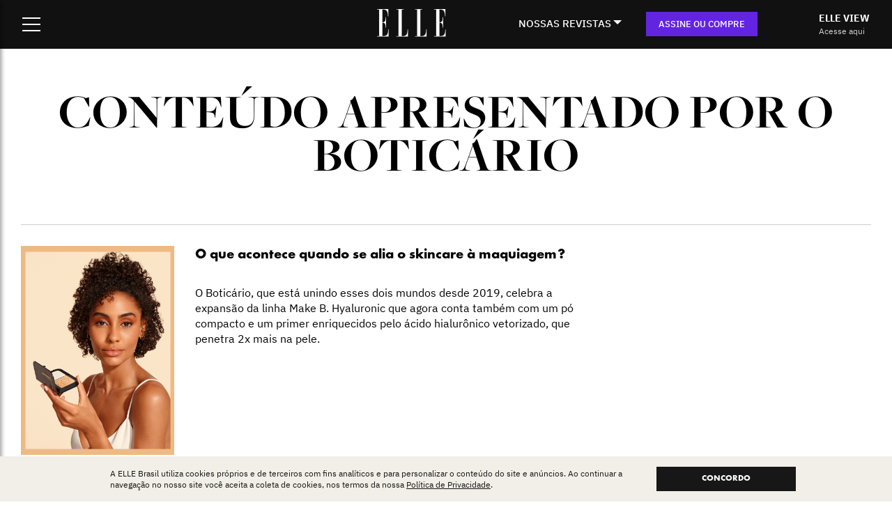

--- FILE ---
content_type: text/html; charset=UTF-8
request_url: https://elle.com.br/tag/conteudo-apresentado-por-o-boticario
body_size: 18386
content:
<!doctype html>
<!--[if lt IE 7]><html lang="pt-BR" prefix="og: https://ogp.me/ns#" class="no-js lt-ie9 lt-ie8 lt-ie7"><![endif]-->
<!--[if (IE 7)&!(IEMobile)]><html lang="pt-BR" prefix="og: https://ogp.me/ns#" class="no-js lt-ie9 lt-ie8"><![endif]-->
<!--[if (IE 8)&!(IEMobile)]><html lang="pt-BR" prefix="og: https://ogp.me/ns#" class="no-js lt-ie9"><![endif]-->
<!--[if gt IE 8]><!-->
<html lang="pt-BR" class="no-js">
<!--<![endif]-->
<!-- teste deploy hml -->
<head>


      <!-- Google Tag Manager -->
<script>(function(w,d,s,l,i){w[l]=w[l]||[];w[l].push({'gtm.start':
new Date().getTime(),event:'gtm.js'});var f=d.getElementsByTagName(s)[0],
j=d.createElement(s),dl=l!='dataLayer'?'&l='+l:'';j.async=true;j.src=
'https://www.googletagmanager.com/gtm.js?id='+i+dl;f.parentNode.insertBefore(j,f);
})(window,document,'script','dataLayer','GTM-NG694TW');</script>
<!-- End Google Tag Manager -->
  
  <link rel="preload" as="image" href="https://elle.com.br/wp-content/themes/theme-elle-brasil/library/images/logo-branco.png" />
  
  
  
        
    
    <link rel="preload" as="image" href="https://images.elle.com.br/2022/08/origin-1.gif" />

  
      <link rel="preconnect" href="https://tagmanager.alright.network">
    <link rel="preconnect" href="https://securepubads.g.doubleclick.net">
  
  <meta charset="utf-8">
  
  <meta name="p:domain_verify" content="e52a67b98664a8f06040e4743c4ccfe6"/>

  
    <meta http-equiv="X-UA-Compatible" content="IE=edge">

    <meta name="robots" content="noindex">
  
  <title>conteúdo apresentado por o boticário - ELLE Brasil</title>
  <meta name="HandheldFriendly" content="True">
  <meta name="MobileOptimized" content="320">
  <meta name="viewport" content="width=device-width, user-scalable=no" />

  <link href='https://elle.com.br/wp-content/themes/theme-elle-brasil/library/css/fontes.css' rel='stylesheet' type='text/css'>

  <link rel="apple-touch-icon" href="https://elle.com.br/wp-content/themes/theme-elle-brasil/library/images/apple-touch-icon.png">
  <link rel="icon" href="https://elle.com.br/wp-content/themes/theme-elle-brasil/favicon.png">
  <!--[if IE]>
			<link rel="shortcut icon" href="https://elle.com.br/wp-content/themes/theme-elle-brasil/favicon.ico">
		<![endif]-->
    <meta name="msapplication-TileColor" content="#f01d4f">
  <meta name="msapplication-TileImage"
    content="https://elle.com.br/wp-content/themes/theme-elle-brasil/library/images/win8-tile-icon.png">
  <meta name="theme-color" content="#121212">
  <link rel="pingback" href="https://elle.com.br/xmlrpc.php">

      <!-- Start VWO Common Smartcode -->
    <script  type='text/javascript'>
        var _vwo_clicks = 10;
    </script>
    <!-- End VWO Common Smartcode -->
        <!-- Start VWO Async SmartCode -->
    <link rel="preconnect" href="https://dev.visualwebsiteoptimizer.com" />
    <script  type='text/javascript' id='vwoCode'>
        /* Fix: wp-rocket (application/ld+json) */
        window._vwo_code || (function () {
            var account_id=756979,
                version=2.1,
                settings_tolerance=2000,
                library_tolerance=2500,
                use_existing_jquery=false,
                hide_element='body',
                hide_element_style = 'opacity:0 !important;filter:alpha(opacity=0) !important;background:none !important;transition:none !important;',
                /* DO NOT EDIT BELOW THIS LINE */
                f=false,w=window,d=document,v=d.querySelector('#vwoCode'),cK='_vwo_'+account_id+'_settings',cc={};try{var c=JSON.parse(localStorage.getItem('_vwo_'+account_id+'_config'));cc=c&&typeof c==='object'?c:{}}catch(e){}var stT=cc.stT==='session'?w.sessionStorage:w.localStorage;code={use_existing_jquery:function(){return typeof use_existing_jquery!=='undefined'?use_existing_jquery:undefined},library_tolerance:function(){return typeof library_tolerance!=='undefined'?library_tolerance:undefined},settings_tolerance:function(){return cc.sT||settings_tolerance},hide_element_style:function(){return'{'+(cc.hES||hide_element_style)+'}'},hide_element:function(){if(performance.getEntriesByName('first-contentful-paint')[0]){return''}return typeof cc.hE==='string'?cc.hE:hide_element},getVersion:function(){return version},finish:function(e){if(!f){f=true;var t=d.getElementById('_vis_opt_path_hides');if(t)t.parentNode.removeChild(t);if(e)(new Image).src='https://dev.visualwebsiteoptimizer.com/ee.gif?a='+account_id+e}},finished:function(){return f},addScript:function(e){var t=d.createElement('script');t.type='text/javascript';if(e.src){t.src=e.src}else{t.text=e.text}d.getElementsByTagName('head')[0].appendChild(t)},load:function(e,t){var i=this.getSettings(),n=d.createElement('script'),r=this;t=t||{};if(i){n.textContent=i;d.getElementsByTagName('head')[0].appendChild(n);if(!w.VWO||VWO.caE){stT.removeItem(cK);r.load(e)}}else{var o=new XMLHttpRequest;o.open('GET',e,true);o.withCredentials=!t.dSC;o.responseType=t.responseType||'text';o.onload=function(){if(t.onloadCb){return t.onloadCb(o,e)}if(o.status===200||o.status===304){_vwo_code.addScript({text:o.responseText})}else{_vwo_code.finish('&e=loading_failure:'+e)}};o.onerror=function(){if(t.onerrorCb){return t.onerrorCb(e)}_vwo_code.finish('&e=loading_failure:'+e)};o.send()}},getSettings:function(){try{var e=stT.getItem(cK);if(!e){return}e=JSON.parse(e);if(Date.now()>e.e){stT.removeItem(cK);return}return e.s}catch(e){return}},init:function(){if(d.URL.indexOf('__vwo_disable__')>-1)return;var e=this.settings_tolerance();w._vwo_settings_timer=setTimeout(function(){_vwo_code.finish();stT.removeItem(cK)},e);var t;if(this.hide_element()!=='body'){t=d.createElement('style');var i=this.hide_element(),n=i?i+this.hide_element_style():'',r=d.getElementsByTagName('head')[0];t.setAttribute('id','_vis_opt_path_hides');v&&t.setAttribute('nonce',v.nonce);t.setAttribute('type','text/css');if(t.styleSheet)t.styleSheet.cssText=n;else t.appendChild(d.createTextNode(n));r.appendChild(t)}else{t=d.getElementsByTagName('head')[0];var n=d.createElement('div');n.style.cssText='z-index: 2147483647 !important;position: fixed !important;left: 0 !important;top: 0 !important;width: 100% !important;height: 100% !important;background: white !important;';n.setAttribute('id','_vis_opt_path_hides');n.classList.add('_vis_hide_layer');t.parentNode.insertBefore(n,t.nextSibling)}var o='https://dev.visualwebsiteoptimizer.com/j.php?a='+account_id+'&u='+encodeURIComponent(d.URL)+'&vn='+version;if(w.location.search.indexOf('_vwo_xhr')!==-1){this.addScript({src:o})}else{this.load(o+'&x=true')}}};w._vwo_code=code;code.init();})();
    </script>
    <!-- End VWO Async SmartCode -->
    
<!-- Otimização dos mecanismos de pesquisa pelo Rank Math PRO - https://rankmath.com/ -->
<meta name="robots" content="nofollow, noindex"/>
<meta property="og:locale" content="pt_BR" />
<meta property="og:type" content="article" />
<meta property="og:title" content="conteúdo apresentado por o boticário - ELLE Brasil" />
<meta property="og:url" content="https://elle.com.br/tag/conteudo-apresentado-por-o-boticario" />
<meta property="og:site_name" content="ELLE Brasil" />
<meta name="twitter:card" content="summary_large_image" />
<meta name="twitter:title" content="conteúdo apresentado por o boticário - ELLE Brasil" />
<meta name="twitter:label1" content="Posts" />
<meta name="twitter:data1" content="9" />
<!-- /Plugin de SEO Rank Math para WordPress -->

<link rel="alternate" type="application/rss+xml" title="Feed para ELLE Brasil &raquo;" href="https://elle.com.br/feed" />
<link rel="alternate" type="application/rss+xml" title="Feed de comentários para ELLE Brasil &raquo;" href="https://elle.com.br/comments/feed" />
<link rel="alternate" type="application/rss+xml" title="Feed de tag para ELLE Brasil &raquo; conteúdo apresentado por o boticário" href="https://elle.com.br/tag/conteudo-apresentado-por-o-boticario/feed" />
<style id='wp-img-auto-sizes-contain-inline-css' type='text/css'>
img:is([sizes=auto i],[sizes^="auto," i]){contain-intrinsic-size:3000px 1500px}
/*# sourceURL=wp-img-auto-sizes-contain-inline-css */
</style>
<link rel='stylesheet' id='dashicons-css' href='https://elle.com.br/wp-includes/css/dashicons.min.css' type='text/css' media='all' />
<link rel='stylesheet' id='post-views-counter-frontend-css' href='https://elle.com.br/wp-content/plugins/post-views-counter/css/frontend.min.css' type='text/css' media='all' />
<style id='wp-emoji-styles-inline-css' type='text/css'>

	img.wp-smiley, img.emoji {
		display: inline !important;
		border: none !important;
		box-shadow: none !important;
		height: 1em !important;
		width: 1em !important;
		margin: 0 0.07em !important;
		vertical-align: -0.1em !important;
		background: none !important;
		padding: 0 !important;
	}
/*# sourceURL=wp-emoji-styles-inline-css */
</style>
<style id='classic-theme-styles-inline-css' type='text/css'>
/*! This file is auto-generated */
.wp-block-button__link{color:#fff;background-color:#32373c;border-radius:9999px;box-shadow:none;text-decoration:none;padding:calc(.667em + 2px) calc(1.333em + 2px);font-size:1.125em}.wp-block-file__button{background:#32373c;color:#fff;text-decoration:none}
/*# sourceURL=/wp-includes/css/classic-themes.min.css */
</style>
<link rel='stylesheet' id='jquery-lazyloadxt-spinner-css-css' href='//elle.com.br/wp-content/plugins/a3-lazy-load/assets/css/jquery.lazyloadxt.spinner.css' type='text/css' media='all' />
<link rel='stylesheet' id='listagemcss-css' href='https://elle.com.br/wp-content/themes/theme-elle-brasil/library/css/listagem.css?7' type='text/css' media='all' />
<link rel='stylesheet' id='resetcss-css' href='https://elle.com.br/wp-content/themes/theme-elle-brasil/library/css/reset.css' type='text/css' media='all' />
<link rel='stylesheet' id='bones-stylesheet-css' href='https://elle.com.br/wp-content/themes/theme-elle-brasil/library/css/style.css?24' type='text/css' media='all' />
<link rel='stylesheet' id='site-structure-css' href='https://elle.com.br/wp-content/themes/theme-elle-brasil/library/css/site-structure.css?v=9' type='text/css' media='all' />
<link rel='stylesheet' id='venda-avulsa-css' href='https://elle.com.br/wp-content/themes/theme-elle-brasil/library/css/venda-avulsa.css?5' type='text/css' media='all' />
<script type="text/javascript" src="https://elle.com.br/wp-includes/js/jquery/jquery.min.js" id="jquery-core-js"></script>
<script type="text/javascript" src="https://elle.com.br/wp-includes/js/jquery/jquery-migrate.min.js" id="jquery-migrate-js"></script>
<link rel="https://api.w.org/" href="https://elle.com.br/wp-json/" /><link rel="alternate" title="JSON" type="application/json" href="https://elle.com.br/wp-json/wp/v2/tags/4111" /><link rel="icon" href="https://images.elle.com.br/2023/03/win8-tile-icon-150x150.webp" sizes="32x32" />
<link rel="icon" href="https://images.elle.com.br/2023/03/win8-tile-icon.webp" sizes="192x192" />
<link rel="apple-touch-icon" href="https://images.elle.com.br/2023/03/win8-tile-icon.webp" />
<meta name="msapplication-TileImage" content="https://images.elle.com.br/2023/03/win8-tile-icon.webp" />
		<style type="text/css" id="wp-custom-css">
			#content.post .container-botao{
  width: 100%;
  margin: 15px 0;
}

#content.post .container-botao a{
  display: inline-block;
  padding: 0 20px;
  color: white;
  background: black;
  text-transform: uppercase;
  line-height: 40px;
  text-decoration: none!important;
  font-size: 14px;
  font-weight: bold;
}


#content .faixa-topo-lacoste {
	font-size: 26px;
	line-height: 30px;
	font-family: 'FreightBigProLight';
	display: flex;
	align-items: center;
	justify-content: center;
}

@media (max-width: 1279px) { .faixa-topo-lacoste p {
	padding-top: 0 !important;
	}
}

.page-template-page-lacoste #lgpd{
	display: none!important;
}		</style>
		
    <script class="rm-i-script" defer src="https://www.googletagmanager.com/gtag/js?id=UA-158756523-2"></script><script class="rm-i-script">

    (function (i, s, o, g, r, a, m) {
        i["GoogleAnalyticsObject"] = r;
        (i[r] = i[r] || function () { (i[r].q = i[r].q || []).push(arguments);}),(i[r].l = 1 * new Date());
    })(window, document, "script", "/", "ga");
    ga('create', 'UA-158756523-2', 'auto', {'name': 'b'});

    window.dataLayer = window.dataLayer || [];
    window.gtag = function(){dataLayer.push(arguments);}
    gtag('js', new Date());

    var utmCampaignData = null;// ADD REFERRER AS SOURCE IF SOURCE IS NOT PRESENT OR IF ISN'T URL UTM
    if(utmCampaignData && (utmCampaignData.dataSource != "url" || !utmCampaignData['campaignSource'])) {
        var referrerAnchor = document.createElement('a');
        referrerAnchor.setAttribute('href', document.referrer);
        if(referrerAnchor.href && referrerAnchor.host) {
            var splitHost = referrerAnchor.host.split(".");
            var nakedDomain = splitHost.length < 3 ? splitHost[0] : splitHost[1];
            if (nakedDomain) {
                nakedDomain = nakedDomain[0].toUpperCase() + nakedDomain.substring(1);
                utmCampaignData['campaignSource'] = nakedDomain;
            }
        }
    }

    var configParams = { transport: 'beacon', send_page_view: false };
    // DEFAULTS
    if (utmCampaignData) {
        configParams.campaignName = utmCampaignData.campaignName;
        configParams.campaignSource = utmCampaignData.campaignSource;
        configParams.campaignMedium = utmCampaignData.campaignMedium;
        configParams.campaignContent = utmCampaignData.campaignContent;
        if (utmCampaignData.campaignKeyword) {
            configParams.campaignKeyword = utmCampaignData.campaignKeyword;
        }
    }

    gtag('config', 'UA-158756523-2', configParams);
		window._ga_cd_params = window._ga_cd_params || {};
    if(window._ga_cd_params && Object.keys(window._ga_cd_params).length){
        gtag('event', 'page_view', window._ga_cd_params);
    }else{
        gtag('event', 'page_view');
    }
</script>  
      <script async src='https://tagmanager.alright.network/manager/js/container_2ZOhubpe.js'></script>
  
    <!-- TESTE Plataformas teste A/B alternativas ao VWO -->
    
    <!-- GrowthBook.io <script async
  data-api-host="https://cdn.growthbook.io"
  data-client-key="sdk-wjXhIDqFmffTL1tt"
  src="https://cdn.jsdelivr.net/npm/@growthbook/growthbook/dist/bundles/auto.min.js"
  ></script> -->

    <!-- TESTE Plataformas teste A/B alternativas ao VWO -->
    
<style id='global-styles-inline-css' type='text/css'>
:root{--wp--preset--aspect-ratio--square: 1;--wp--preset--aspect-ratio--4-3: 4/3;--wp--preset--aspect-ratio--3-4: 3/4;--wp--preset--aspect-ratio--3-2: 3/2;--wp--preset--aspect-ratio--2-3: 2/3;--wp--preset--aspect-ratio--16-9: 16/9;--wp--preset--aspect-ratio--9-16: 9/16;--wp--preset--color--black: #000000;--wp--preset--color--cyan-bluish-gray: #abb8c3;--wp--preset--color--white: #ffffff;--wp--preset--color--pale-pink: #f78da7;--wp--preset--color--vivid-red: #cf2e2e;--wp--preset--color--luminous-vivid-orange: #ff6900;--wp--preset--color--luminous-vivid-amber: #fcb900;--wp--preset--color--light-green-cyan: #7bdcb5;--wp--preset--color--vivid-green-cyan: #00d084;--wp--preset--color--pale-cyan-blue: #8ed1fc;--wp--preset--color--vivid-cyan-blue: #0693e3;--wp--preset--color--vivid-purple: #9b51e0;--wp--preset--gradient--vivid-cyan-blue-to-vivid-purple: linear-gradient(135deg,rgb(6,147,227) 0%,rgb(155,81,224) 100%);--wp--preset--gradient--light-green-cyan-to-vivid-green-cyan: linear-gradient(135deg,rgb(122,220,180) 0%,rgb(0,208,130) 100%);--wp--preset--gradient--luminous-vivid-amber-to-luminous-vivid-orange: linear-gradient(135deg,rgb(252,185,0) 0%,rgb(255,105,0) 100%);--wp--preset--gradient--luminous-vivid-orange-to-vivid-red: linear-gradient(135deg,rgb(255,105,0) 0%,rgb(207,46,46) 100%);--wp--preset--gradient--very-light-gray-to-cyan-bluish-gray: linear-gradient(135deg,rgb(238,238,238) 0%,rgb(169,184,195) 100%);--wp--preset--gradient--cool-to-warm-spectrum: linear-gradient(135deg,rgb(74,234,220) 0%,rgb(151,120,209) 20%,rgb(207,42,186) 40%,rgb(238,44,130) 60%,rgb(251,105,98) 80%,rgb(254,248,76) 100%);--wp--preset--gradient--blush-light-purple: linear-gradient(135deg,rgb(255,206,236) 0%,rgb(152,150,240) 100%);--wp--preset--gradient--blush-bordeaux: linear-gradient(135deg,rgb(254,205,165) 0%,rgb(254,45,45) 50%,rgb(107,0,62) 100%);--wp--preset--gradient--luminous-dusk: linear-gradient(135deg,rgb(255,203,112) 0%,rgb(199,81,192) 50%,rgb(65,88,208) 100%);--wp--preset--gradient--pale-ocean: linear-gradient(135deg,rgb(255,245,203) 0%,rgb(182,227,212) 50%,rgb(51,167,181) 100%);--wp--preset--gradient--electric-grass: linear-gradient(135deg,rgb(202,248,128) 0%,rgb(113,206,126) 100%);--wp--preset--gradient--midnight: linear-gradient(135deg,rgb(2,3,129) 0%,rgb(40,116,252) 100%);--wp--preset--font-size--small: 13px;--wp--preset--font-size--medium: 20px;--wp--preset--font-size--large: 36px;--wp--preset--font-size--x-large: 42px;--wp--preset--spacing--20: 0.44rem;--wp--preset--spacing--30: 0.67rem;--wp--preset--spacing--40: 1rem;--wp--preset--spacing--50: 1.5rem;--wp--preset--spacing--60: 2.25rem;--wp--preset--spacing--70: 3.38rem;--wp--preset--spacing--80: 5.06rem;--wp--preset--shadow--natural: 6px 6px 9px rgba(0, 0, 0, 0.2);--wp--preset--shadow--deep: 12px 12px 50px rgba(0, 0, 0, 0.4);--wp--preset--shadow--sharp: 6px 6px 0px rgba(0, 0, 0, 0.2);--wp--preset--shadow--outlined: 6px 6px 0px -3px rgb(255, 255, 255), 6px 6px rgb(0, 0, 0);--wp--preset--shadow--crisp: 6px 6px 0px rgb(0, 0, 0);}:where(.is-layout-flex){gap: 0.5em;}:where(.is-layout-grid){gap: 0.5em;}body .is-layout-flex{display: flex;}.is-layout-flex{flex-wrap: wrap;align-items: center;}.is-layout-flex > :is(*, div){margin: 0;}body .is-layout-grid{display: grid;}.is-layout-grid > :is(*, div){margin: 0;}:where(.wp-block-columns.is-layout-flex){gap: 2em;}:where(.wp-block-columns.is-layout-grid){gap: 2em;}:where(.wp-block-post-template.is-layout-flex){gap: 1.25em;}:where(.wp-block-post-template.is-layout-grid){gap: 1.25em;}.has-black-color{color: var(--wp--preset--color--black) !important;}.has-cyan-bluish-gray-color{color: var(--wp--preset--color--cyan-bluish-gray) !important;}.has-white-color{color: var(--wp--preset--color--white) !important;}.has-pale-pink-color{color: var(--wp--preset--color--pale-pink) !important;}.has-vivid-red-color{color: var(--wp--preset--color--vivid-red) !important;}.has-luminous-vivid-orange-color{color: var(--wp--preset--color--luminous-vivid-orange) !important;}.has-luminous-vivid-amber-color{color: var(--wp--preset--color--luminous-vivid-amber) !important;}.has-light-green-cyan-color{color: var(--wp--preset--color--light-green-cyan) !important;}.has-vivid-green-cyan-color{color: var(--wp--preset--color--vivid-green-cyan) !important;}.has-pale-cyan-blue-color{color: var(--wp--preset--color--pale-cyan-blue) !important;}.has-vivid-cyan-blue-color{color: var(--wp--preset--color--vivid-cyan-blue) !important;}.has-vivid-purple-color{color: var(--wp--preset--color--vivid-purple) !important;}.has-black-background-color{background-color: var(--wp--preset--color--black) !important;}.has-cyan-bluish-gray-background-color{background-color: var(--wp--preset--color--cyan-bluish-gray) !important;}.has-white-background-color{background-color: var(--wp--preset--color--white) !important;}.has-pale-pink-background-color{background-color: var(--wp--preset--color--pale-pink) !important;}.has-vivid-red-background-color{background-color: var(--wp--preset--color--vivid-red) !important;}.has-luminous-vivid-orange-background-color{background-color: var(--wp--preset--color--luminous-vivid-orange) !important;}.has-luminous-vivid-amber-background-color{background-color: var(--wp--preset--color--luminous-vivid-amber) !important;}.has-light-green-cyan-background-color{background-color: var(--wp--preset--color--light-green-cyan) !important;}.has-vivid-green-cyan-background-color{background-color: var(--wp--preset--color--vivid-green-cyan) !important;}.has-pale-cyan-blue-background-color{background-color: var(--wp--preset--color--pale-cyan-blue) !important;}.has-vivid-cyan-blue-background-color{background-color: var(--wp--preset--color--vivid-cyan-blue) !important;}.has-vivid-purple-background-color{background-color: var(--wp--preset--color--vivid-purple) !important;}.has-black-border-color{border-color: var(--wp--preset--color--black) !important;}.has-cyan-bluish-gray-border-color{border-color: var(--wp--preset--color--cyan-bluish-gray) !important;}.has-white-border-color{border-color: var(--wp--preset--color--white) !important;}.has-pale-pink-border-color{border-color: var(--wp--preset--color--pale-pink) !important;}.has-vivid-red-border-color{border-color: var(--wp--preset--color--vivid-red) !important;}.has-luminous-vivid-orange-border-color{border-color: var(--wp--preset--color--luminous-vivid-orange) !important;}.has-luminous-vivid-amber-border-color{border-color: var(--wp--preset--color--luminous-vivid-amber) !important;}.has-light-green-cyan-border-color{border-color: var(--wp--preset--color--light-green-cyan) !important;}.has-vivid-green-cyan-border-color{border-color: var(--wp--preset--color--vivid-green-cyan) !important;}.has-pale-cyan-blue-border-color{border-color: var(--wp--preset--color--pale-cyan-blue) !important;}.has-vivid-cyan-blue-border-color{border-color: var(--wp--preset--color--vivid-cyan-blue) !important;}.has-vivid-purple-border-color{border-color: var(--wp--preset--color--vivid-purple) !important;}.has-vivid-cyan-blue-to-vivid-purple-gradient-background{background: var(--wp--preset--gradient--vivid-cyan-blue-to-vivid-purple) !important;}.has-light-green-cyan-to-vivid-green-cyan-gradient-background{background: var(--wp--preset--gradient--light-green-cyan-to-vivid-green-cyan) !important;}.has-luminous-vivid-amber-to-luminous-vivid-orange-gradient-background{background: var(--wp--preset--gradient--luminous-vivid-amber-to-luminous-vivid-orange) !important;}.has-luminous-vivid-orange-to-vivid-red-gradient-background{background: var(--wp--preset--gradient--luminous-vivid-orange-to-vivid-red) !important;}.has-very-light-gray-to-cyan-bluish-gray-gradient-background{background: var(--wp--preset--gradient--very-light-gray-to-cyan-bluish-gray) !important;}.has-cool-to-warm-spectrum-gradient-background{background: var(--wp--preset--gradient--cool-to-warm-spectrum) !important;}.has-blush-light-purple-gradient-background{background: var(--wp--preset--gradient--blush-light-purple) !important;}.has-blush-bordeaux-gradient-background{background: var(--wp--preset--gradient--blush-bordeaux) !important;}.has-luminous-dusk-gradient-background{background: var(--wp--preset--gradient--luminous-dusk) !important;}.has-pale-ocean-gradient-background{background: var(--wp--preset--gradient--pale-ocean) !important;}.has-electric-grass-gradient-background{background: var(--wp--preset--gradient--electric-grass) !important;}.has-midnight-gradient-background{background: var(--wp--preset--gradient--midnight) !important;}.has-small-font-size{font-size: var(--wp--preset--font-size--small) !important;}.has-medium-font-size{font-size: var(--wp--preset--font-size--medium) !important;}.has-large-font-size{font-size: var(--wp--preset--font-size--large) !important;}.has-x-large-font-size{font-size: var(--wp--preset--font-size--x-large) !important;}
/*# sourceURL=global-styles-inline-css */
</style>
</head>

<body class="archive tag tag-conteudo-apresentado-por-o-boticario tag-4111 wp-theme-theme-elle-brasil"  >
        <!-- Google Tag Manager (noscript) -->
<noscript><iframe src="https://www.googletagmanager.com/ns.html?id=GTM-NG694TW"
height="0" width="0" style="display:none;visibility:hidden"></iframe></noscript>
<!-- End Google Tag Manager (noscript) -->
    <div id="container">
    <header class="site-header" role="banner"  >
  <div class="header-wrapper">
    <div class="header-menu">
      <div class="hamburger-menu">
        <input id="menu__toggle" type="checkbox" />
        <label class="menu__btn" for="menu__toggle">
          <span></span>
        </label>
        <div class="menu__box">
          <div class="menu-itens">
            <div class="search-box">
              <form action="/" method="get" id="searchForm" name="searchForm">
                <input type="text" name="s" id="search" placeholder="Buscar" value="" />
                <button type="submit"></button>
              </form>
            </div>
            <ul class="main-menu">
                            <li><a href="/moda" title="MODA">MODA</a></li>
              <li><a href="/beleza" title="BELEZA">BELEZA</a></li>
              <li><a href="/cultura" title="CULTURA">CULTURA</a></li>
              <li><a href="/sociedade" title="SOCIEDADE">SOCIEDADE</a></li>
              <li><a href="/elle-decoration" title="DECORATION">DECORATION</a></li>
              <li><a href="/lifestyle" title="LIFESTYLE">LIFESTYLE</a></li>
              <li><a href="/elle-a-table" title="LIFESTYLE">ELLE à TABLE</a></li>
              <li><a href="/tag/horoscopo" title="HORÓSCOPO">HORÓSCOPO</a></li>
              <li><a href="/desfiles" title="DESFILES">DESFILES</a></li>
              <li><a href="/lookbook" title="COLUNAS">LOOKBOOK</a></li>
              <li><a href="/ponto-de-vista" title="PONTO DE VISTA">PONTO DE VISTA</a></li>
                            <li><a href="/elleview" class="elle-view-destaque" title="ELLE VIEW">ELLE VIEW</a></li>
                          </ul>
            <ul class="nossas-revistas-menu">
              <li>NOSSAS REVISTAS</li>
              <li><a href="https://loja.elle.com.br/revista-elle?utm_source=site&utm_medium=menu-nossas-revistas-mobile&utm_campaign=link-elle" title="ELLE IMPRESSA">ELLE IMPRESSA</a></li>
              <li><a href="/elle-view" title="ELLE VIEW">ELLE VIEW</a></li>
              <li><a href="https://loja.elle.com.br/revista-elle-men?utm_source=site&utm_medium=menu-nossas-revistas-mobile&utm_campaign=link-men" title="ELLE MEN">ELLE MEN</a></li>
              <li><a href="https://loja.elle.com.br/revista-elle-decoration?utm_source=site&utm_medium=menu-nossas-revistas-mobile&utm_campaign=link-decoration" title="ELLE DECORATION">ELLE DECORATION</a></li>
              <li><a href="https://loja.elle.com.br/elle-beaute?utm_source=site&utm_medium=menu-nossas-revistas-mobile&utm_campaign=link-beaute" title="ELLE BEAUTÉ">ELLE BEAUTÉ</a></li>
              <li><a href="https://loja.elle.com.br/revista-elle-a-table?utm_source=site&utm_medium=menu-nossas-revistas-mobile&utm_campaign=link-a-table" title="ELLE BEAUTÉ">ELLE À TABLE</a></li>
            </ul>
            <ul class="sub-menu">
              <li><a href="/tag/beauty-chat" title="BEAUTY CHAT">BEAUTY CHAT</a></li>
              <li><a href="/tag/edidabr" title="EDIDABR">EDIDABR</a></li>
              <li><a href="/stories" title="WEBSTORIES">WEBSTORIES</a></li>
              <li><a href="/elleview/edicao-digital-31/autoamor" title="AUTOAMOR">AUTOAMOR</a></li>
              <li><a href="/tag/elle-testa" title="ELLE TESTA">ELLE TESTA</a></li>
              <li><a href="/podcast" title="PODCAST">PODCAST</a></li>
              <li><a href="/newsletter" title="NEWSLETTER">NEWSLETTER</a></li>
              <li class="separator"></li>
              <li><a href="https://loja.elle.com.br/account#/profile?utm_source=site&utm_medium=menu-hamburguer&utm_campaign=links-menu" target="_blank" title="MINHA CONTA">MINHA CONTA</a>
              </li>
              <li><a href="/contato" title="CONTATO">CONTATO</a></li>
            </ul>
            <ul class="site-menu-social">
	<li class="instagram"><a href="https://www.instagram.com/ellebrasil/" target="_blank" title="Instagram">Instagram</a></li>
	<li class="twitter"><a href="https://twitter.com/ellebrasil" target="_blank" title="Twitter">Twitter</a></li>
	<li class="facebook"><a href="https://www.facebook.com/ElleBrasil/" target="_blank" title="Facebook">Facebook</a></li>
	<li class="youtube"><a href="https://www.youtube.com/user/ellebrasil" target="_blank" title="Youtube">Youtube</a></li>
	<li class="linkedin"><a href="https://www.linkedin.com/company/ellebrasil/mycompany/" target="_blank" title="Linkedin">Linkedin</a></li>
	<li class="tiktok"><a href="https://www.tiktok.com/@ellebrasil" target="_blank" title="TikTok">TikTok</a></li>
</ul>          </div>
          <div class="menu-oferta">
            <img src="https://elle.com.br/wp-content/themes/theme-elle-brasil/library/images/premium.png?v=43" alt="ELLE Premium" />
            <h4>ASSINE ELLE PREMIUM</h4>
            <p>Receba os 4 volumes impressos anuais, em formato maior e acabamento de livro. E acesse a ELLE View, nossa revista digital, com conteúdo mensal exclusivo e diferente da impressa.</p>
            <span class="preco">
              <small>12x<br> </small>
              R$ 24
              <small>
                ,99<br>
                /MÊS
              </small>
            </span>
            <a class="btn-menu-assinar" href="https://loja.elle.com.br/assinatura?utm_source=site&utm_medium=menu-hamburguer&utm_campaign=banner-menu" target="_blank" title="Quero assinar">QUERO ASSINAR</a>
          </div>
        </div>
      </div>
    </div>
    <div class="header-logo">
      <a href="/" title="ELLE Brasil - Home ">
                  <img src="https://elle.com.br/wp-content/themes/theme-elle-brasil/library/images/logo-branco.png" alt="Logo ELLE" />
              </a>
    </div>
    <div class="header-wrapper-revistas">
      <div class="header-menu-revistas">
        <div class="dropdown">
          <button class="dropbtn">NOSSAS REVISTAS</button>
          <div class="dropdown-content">
            <div class="dropdown-wrapper">
              <a href="https://loja.elle.com.br/revista-elle?utm_source=site&utm_medium=menu-nossas-revistas&utm_campaign=link-elle" target="_blank">
                <div class="img-wrapper">
                  <img src="https://elle.com.br/wp-content/themes/theme-elle-brasil/library/images/capa-impressa-menu.png"
                    alt="Elle Print" />
                </div>
                <h4>elle impressa</h4>
                <p>Nossa revista impressa, assine e receba os quatro volumes anuais em casa, em um formato maior e
                  acabamento de livro.</p>
                <span>
                  Última edição:<br>
                  #22 Djavan, Isabeli Fontana e Mahany Pery
                </span>
                <span class="btn-black">CONFIRA</span>
              </a>
              <a href="https://loja.elle.com.br/revista-elle-decoration?utm_source=site&utm_medium=menu-nossas-revistas&utm_campaign=link-decoration" target="_blank">
                <div class="img-wrapper">
                  <img src="https://elle.com.br/wp-content/themes/theme-elle-brasil/library/images/mockup-decor-2.png"
                    alt="Elle Decoration" />
                </div>
                <h4>elle decoration</h4>
                <p>Conteúdos de arquitetura, design, arte e decoração, em mais de 300 páginas com formato grande e
                  acabamento de livro.</p>
                <span>
                  Última edição:<br>
                  #04 Sentimento e Identidade
                </span>
                <span class="btn-black">CONFIRA</span>
              </a>
              <a href="https://loja.elle.com.br/revista-elle-men?utm_source=site&utm_medium=menu-nossas-revistas&utm_campaign=link-men" target="_blank">
                <div class="img-wrapper">
                  <img src="https://elle.com.br/wp-content/themes/theme-elle-brasil/library/images/capa-menu-elle-men.jpg"
                    alt="Elle Men" />
                </div>
                <h4>elle men</h4>
                <p>Uma edição voltada ao universo masculino e sua evolução. Reportagens, matérias e editoriais
                  exclusivos.</p>
                <span>
                  Última edição:<br>
                  #05 Wagner Moura e Felca
                </span>
                <span class="btn-black">CONFIRA</span>
              </a>
              <a href="https://loja.elle.com.br/elle-beaute?utm_source=site&utm_medium=menu-nossas-revistas&utm_campaign=link-beaute" target="_blank">
                <div class="img-wrapper">
                  <img src="https://elle.com.br/wp-content/themes/theme-elle-brasil/library/images/capa-menu-elle-beaute.jpg"
                    alt="Elle Beauté" />
                </div>
                <h4>elle beauté</h4>
                <p>A ELLE Beauté é a primeira revista impressa da ELLE Brasil 100% dedicada ao universo da beleza.</p>
                <span>
                  Última edição:<br>
                  #03
                </span>
                <span class="btn-black">CONFIRA</span>
              </a>
              <a href="https://loja.elle.com.br/revista-elle-a-table?utm_source=site&utm_medium=menu-nossas-revistas&utm_campaign=link-a-table" target="_blank">
                <div class="img-wrapper">
                  <img src="https://elle.com.br/wp-content/themes/theme-elle-brasil/library/images/capa-menu-elle-a-table.jpg"
                    alt="Elle Beauté" />
                </div>
                <h4>elle à table</h4>
                <p>Uma ELLE para amantes da gastronomia, com receitas, entrevistas com chefs e imagens de babar.</p>
                <span>
                  Última edição:<br>
                  #02
                </span>
                <span class="btn-black">CONFIRA</span>
              </a>
            </div>
          </div>
        </div>
      </div>

      <div class="header-btn-assine">
        <a href="https://loja.elle.com.br?utm_source=site&utm_medium=faixa-header&utm_campaign=botao-assine-desk" target="_blank" title="ASSINE ELLE" class="desktop">ASSINE OU COMPRE</a>
        <a href="https://loja.elle.com.br?utm_source=site&utm_medium=faixa-header&utm_campaign=botao-assine-mobile" target="_blank" title="ASSINE ELLE" class="mobile">ASSINE OU COMPRE</a>
      </div>

      <div class="header-btn-assine teste-ab mobile">
        <a href="https://loja.elle.com.br?utm_source=site&utm_medium=faixa-header&utm_campaign=botao-assine-test-AB" target="_blank" title="ASSINE ELLE" id="header-btn-assine">ASSINE OU COMPRE</a>
      </div>

      <div id="menu-assine">
        <h5>Assinatura</h5>
        <a href="https://loja.elle.com.br" target="_blank">Confira nossos planos</a>
        <p>São 3 opções de planos para você escolher como quer assinar o melhor conteúdo de moda do Brasil. À partir de R$ 9,99/mês.</p>
        <br class="clear">
        <h5>Comprar edição avulsa</h5>
        <a href="/venda-avulsa-elle">Confira nossa loja</a>
        <p>Compre qualquer uma de nossas edições atuais ou anteriores da ELLE, ELLE Men, ELLE Decoration, ELLE Beauté e ELLE à Table. À partir de R$ 54,90. Com frete grátis!</p>
      </div>

      <div class="header-acesse-view">
        <a href="/elleview" title="Acesse nossa edição digital">
          <span id="welcomemessagespanheader">ELLE VIEW</span><br>
          <small id="messagesmallheader">Acesse aqui</small>
        </a>
      </div>
    </div>
  </div>
</header>
<nav aria-label="breadcrumbs" class="rank-math-breadcrumb"><p><a href="https://elle.com.br">Home</a><span class="separator"> - </span><span class="last">conteúdo apresentado por o boticário</span></p></nav>	<div id="content" class="listagem">
		<div class="content-wrapper">

			<div class="listagem-header">
								<h1>conteúdo apresentado por o boticário</h1>
			</div>

			<div class="posts">
				<div id="display2_internas"></div>
																		<article id="post-17241" class="item_0" >
		<div class="post-container container_0" >
				<a href="https://elle.com.br/beleza/o-que-acontece-quando-se-alia-o-skincare-a-maquiagem" rel="bookmark" title="O que acontece quando se alia o skincare à maquiagem?" class="item-listagem" 
			data-author="Redação Elle"
			data-date="12/05/2022"
			data-tags="boticario, conteúdo apresentado por o boticário, makeb, makeup, maquiagem, skincare, "
			data-category="beleza">
			<img width="620" height="827" src="//elle.com.br/wp-content/plugins/a3-lazy-load/assets/images/lazy_placeholder.gif" data-lazy-type="image" data-src="https://images.elle.com.br/2022/08/origin-1.gif" class="lazy lazy-hidden attachment-destaque-vertical size-destaque-vertical wp-post-image" alt="origin 1" decoding="async" fetchpriority="high" title="O que acontece quando se alia o skincare à maquiagem?"><noscript><img width="620" height="827" src="https://images.elle.com.br/2022/08/origin-1.gif" class="attachment-destaque-vertical size-destaque-vertical wp-post-image" alt="origin 1" decoding="async" fetchpriority="high" title="O que acontece quando se alia o skincare à maquiagem?"></noscript>		</a>
		<section class="entry-content">
			<h3>
				<a href="https://elle.com.br/beleza/o-que-acontece-quando-se-alia-o-skincare-a-maquiagem" rel="bookmark" title="O que acontece quando se alia o skincare à maquiagem?" class="item-listagem" 
				data-author="Redação Elle"
				data-date="12/05/2022"
				data-tags="boticario, conteúdo apresentado por o boticário, makeb, makeup, maquiagem, skincare, "
				data-category="beleza" >
					O que acontece quando se alia o skincare à maquiagem?			
				</a>
			</h3>
			<p>O Boticário, que está unindo esses dois mundos desde 2019, celebra a expansão da linha Make B. Hyaluronic que agora conta também com um pó compacto e um primer enriquecidos pelo ácido hialurônico vetorizado, que penetra 2x mais na pele.</p>
		</section>
	</div>
	</article>										
														<article id="post-10504" class="item_1" >
		<div class="post-container container_1" >
				<a href="https://elle.com.br/beleza/mitos-e-verdades-fragrancia-brasileira-ou-importada" rel="bookmark" title="Mitos e verdades: Fragrância brasileira ou importada?" class="item-listagem" 
			data-author="Carolina Vasone"
			data-date="06/09/2021"
			data-tags="a perfumista, conteúdo apresentado por o boticário, "
			data-category="beleza">
			<img width="289" height="420" src="//elle.com.br/wp-content/plugins/a3-lazy-load/assets/images/lazy_placeholder.gif" data-lazy-type="image" data-src="https://images.elle.com.br/2022/08/HZBUQOmr-origin-13.png" class="lazy lazy-hidden attachment-destaque-vertical-small size-destaque-vertical-small wp-post-image" alt="HZBUQOmr origin 13" decoding="async" title="Mitos e verdades: Fragrância brasileira ou importada?"><noscript><img width="289" height="420" src="https://images.elle.com.br/2022/08/HZBUQOmr-origin-13.png" class="attachment-destaque-vertical-small size-destaque-vertical-small wp-post-image" alt="HZBUQOmr origin 13" decoding="async" title="Mitos e verdades: Fragrância brasileira ou importada?"></noscript>		</a>
		<section class="entry-content">
			<h3>
				<a href="https://elle.com.br/beleza/mitos-e-verdades-fragrancia-brasileira-ou-importada" rel="bookmark" title="Mitos e verdades: Fragrância brasileira ou importada?" class="item-listagem" 
				data-author="Carolina Vasone"
				data-date="06/09/2021"
				data-tags="a perfumista, conteúdo apresentado por o boticário, "
				data-category="beleza" >
					Mitos e verdades: Fragrância brasileira ou importada?			
				</a>
			</h3>
			<p>O que há por trás do senso comum envolvendo a ideia de que o que vem de fora é sempre melhor na perfumaria.</p>
		</section>
	</div>
	</article>										
														<article id="post-11642" class="item_2" >
		<div class="post-container container_2" >
				<a href="https://elle.com.br/beleza/como-e-feita-uma-fragrancia-e-mais-segredos-da-perfumaria" rel="bookmark" title="Como é feita uma fragrância e mais segredos da perfumaria" class="item-listagem" 
			data-author="Carolina Vasone"
			data-date="15/07/2021"
			data-tags="a perfumista, conteúdo apresentado por o boticário, fragrância, o boticário, perfumaria, perfume, perfumista, prfmst, "
			data-category="beleza">
			<img width="260" height="420" src="//elle.com.br/wp-content/plugins/a3-lazy-load/assets/images/lazy_placeholder.gif" data-lazy-type="image" data-src="https://images.elle.com.br/2022/08/O84ZCBNf-origin-46.png" class="lazy lazy-hidden attachment-destaque-vertical-small size-destaque-vertical-small wp-post-image" alt="O84ZCBNf origin 46" decoding="async" title="Como é feita uma fragrância e mais segredos da perfumaria"><noscript><img width="260" height="420" src="https://images.elle.com.br/2022/08/O84ZCBNf-origin-46.png" class="attachment-destaque-vertical-small size-destaque-vertical-small wp-post-image" alt="O84ZCBNf origin 46" decoding="async" title="Como é feita uma fragrância e mais segredos da perfumaria"></noscript>		</a>
		<section class="entry-content">
			<h3>
				<a href="https://elle.com.br/beleza/como-e-feita-uma-fragrancia-e-mais-segredos-da-perfumaria" rel="bookmark" title="Como é feita uma fragrância e mais segredos da perfumaria" class="item-listagem" 
				data-author="Carolina Vasone"
				data-date="15/07/2021"
				data-tags="a perfumista, conteúdo apresentado por o boticário, fragrância, o boticário, perfumaria, perfume, perfumista, prfmst, "
				data-category="beleza" >
					Como é feita uma fragrância e mais segredos da perfumaria			
				</a>
			</h3>
			<p>Saiba mais sobre as milhares de matérias primas e muitas curiosidades envolvidas.</p>
		</section>
	</div>
	</article>											<div id="display1_internas" class="pcontainer"></div>
						<br class="clear" />
						<br class="clear" />
										
														<article id="post-11021" class="item_3" >
		<div class="post-container container_3" >
				<a href="https://elle.com.br/beleza/as-dicas-para-acertar-a-fragrancia-que-o-google-nao-mostra" rel="bookmark" title="As dicas para acertar a fragrância que o Google não mostra" class="item-listagem" 
			data-author="Carolina Vasone"
			data-date="11/06/2021"
			data-tags="a perfumista, conteúdo apresentado por o boticário, fragrância, perfume, prfmst, "
			data-category="beleza">
			<img width="280" height="420" src="//elle.com.br/wp-content/plugins/a3-lazy-load/assets/images/lazy_placeholder.gif" data-lazy-type="image" data-src="https://images.elle.com.br/2022/08/GRGRdQr1-origin-237-scaled.jpg" class="lazy lazy-hidden attachment-destaque-vertical-small size-destaque-vertical-small wp-post-image" alt="GRGRdQr1 origin 237 scaled" decoding="async" loading="lazy" title="As dicas para acertar a fragrância que o Google não mostra"><noscript><img width="280" height="420" src="https://images.elle.com.br/2022/08/GRGRdQr1-origin-237-scaled.jpg" class="attachment-destaque-vertical-small size-destaque-vertical-small wp-post-image" alt="GRGRdQr1 origin 237 scaled" decoding="async" loading="lazy" title="As dicas para acertar a fragrância que o Google não mostra"></noscript>		</a>
		<section class="entry-content">
			<h3>
				<a href="https://elle.com.br/beleza/as-dicas-para-acertar-a-fragrancia-que-o-google-nao-mostra" rel="bookmark" title="As dicas para acertar a fragrância que o Google não mostra" class="item-listagem" 
				data-author="Carolina Vasone"
				data-date="11/06/2021"
				data-tags="a perfumista, conteúdo apresentado por o boticário, fragrância, perfume, prfmst, "
				data-category="beleza" >
					As dicas para acertar a fragrância que o Google não mostra			
				</a>
			</h3>
			<p>Aqui, três especialistas dão caminhos para escolhas olfativas que vão além do básico que já conhecemos</p>
		</section>
	</div>
	</article>										
														<article id="post-12857" class="item_4" >
		<div class="post-container container_4" >
				<a href="https://elle.com.br/beleza/diga-me-o-perfume-que-usas-e-te-direi-quem-es" rel="bookmark" title="Diga-me a fragrância que usas e te direi quem és" class="item-listagem" 
			data-author="Carolina Vasone"
			data-date="28/04/2021"
			data-tags="a perfumista, boticario, branded content, conteúdo apresentado por o boticário, perfumaria, perfume, perfumes, prfmst, "
			data-category="beleza">
			<img width="310" height="350" src="//elle.com.br/wp-content/plugins/a3-lazy-load/assets/images/lazy_placeholder.gif" data-lazy-type="image" data-src="https://images.elle.com.br/2022/11/image-3-310x350.gif" class="lazy lazy-hidden attachment-destaque-vertical-small size-destaque-vertical-small wp-post-image" alt="image 3" decoding="async" loading="lazy" title="Diga-me a fragrância que usas e te direi quem és"><noscript><img width="310" height="350" src="https://images.elle.com.br/2022/11/image-3-310x350.gif" class="attachment-destaque-vertical-small size-destaque-vertical-small wp-post-image" alt="image 3" decoding="async" loading="lazy" title="Diga-me a fragrância que usas e te direi quem és"></noscript>		</a>
		<section class="entry-content">
			<h3>
				<a href="https://elle.com.br/beleza/diga-me-o-perfume-que-usas-e-te-direi-quem-es" rel="bookmark" title="Diga-me a fragrância que usas e te direi quem és" class="item-listagem" 
				data-author="Carolina Vasone"
				data-date="28/04/2021"
				data-tags="a perfumista, boticario, branded content, conteúdo apresentado por o boticário, perfumaria, perfume, perfumes, prfmst, "
				data-category="beleza" >
					Diga-me a fragrância que usas e te direi quem és			
				</a>
			</h3>
			<p>O tipo de fragrância que escolhemos pode revelar tanto traços da nossa personalidade quanto o que desejamos em momentos como o que estamos vivendo agora.</p>
		</section>
	</div>
	</article>										
														<article id="post-12199" class="item_5" >
		<div class="post-container container_5" >
				<a href="https://elle.com.br/beleza/o-roteiro-definitivo-da-fixacao-do-perfume-na-pele" rel="bookmark" title="O roteiro definitivo da fixação dos perfumes" class="item-listagem" 
			data-author="Carolina Vasone"
			data-date="12/03/2021"
			data-tags="a perfumista, boticario, branded content, conteúdo apresentado por o boticário, perfumaria, perfume, prfmst, "
			data-category="beleza">
			<img width="236" height="420" src="//elle.com.br/wp-content/plugins/a3-lazy-load/assets/images/lazy_placeholder.gif" data-lazy-type="image" data-src="https://images.elle.com.br/2022/08/hasSROMM-origin-76.gif" class="lazy lazy-hidden attachment-destaque-vertical-small size-destaque-vertical-small wp-post-image" alt="hasSROMM origin 76" decoding="async" loading="lazy" title="O roteiro definitivo da fixação dos perfumes"><noscript><img width="236" height="420" src="https://images.elle.com.br/2022/08/hasSROMM-origin-76.gif" class="attachment-destaque-vertical-small size-destaque-vertical-small wp-post-image" alt="hasSROMM origin 76" decoding="async" loading="lazy" title="O roteiro definitivo da fixação dos perfumes"></noscript>		</a>
		<section class="entry-content">
			<h3>
				<a href="https://elle.com.br/beleza/o-roteiro-definitivo-da-fixacao-do-perfume-na-pele" rel="bookmark" title="O roteiro definitivo da fixação dos perfumes" class="item-listagem" 
				data-author="Carolina Vasone"
				data-date="12/03/2021"
				data-tags="a perfumista, boticario, branded content, conteúdo apresentado por o boticário, perfumaria, perfume, prfmst, "
				data-category="beleza" >
					O roteiro definitivo da fixação dos perfumes			
				</a>
			</h3>
			<p>Um enredo cheio de paixão, aromas voláteis e os segredos desvendados para a fragrância durar na pele.</p>
		</section>
	</div>
	</article>										
														<article id="post-11904" class="item_6" >
		<div class="post-container container_6" >
				<a href="https://elle.com.br/beleza/os-raros-os-luxuosos-e-os-cancelados-da-perfumaria" rel="bookmark" title="Os raros, os luxuosos e os ‘cancelados’ da perfumaria" class="item-listagem" 
			data-author="Carolina Vasone"
			data-date="19/02/2021"
			data-tags="a perfumista, branded content, conteúdo apresentado por o boticário, o boticário, perfumaria, perfume, prfmst, "
			data-category="beleza">
			<img width="236" height="420" src="//elle.com.br/wp-content/plugins/a3-lazy-load/assets/images/lazy_placeholder.gif" data-lazy-type="image" data-src="https://images.elle.com.br/2022/08/88MZ4pCZ-origin-55.gif" class="lazy lazy-hidden attachment-destaque-vertical-small size-destaque-vertical-small wp-post-image" alt="88MZ4pCZ origin 55" decoding="async" loading="lazy" title="Os raros, os luxuosos e os ‘cancelados’ da perfumaria"><noscript><img width="236" height="420" src="https://images.elle.com.br/2022/08/88MZ4pCZ-origin-55.gif" class="attachment-destaque-vertical-small size-destaque-vertical-small wp-post-image" alt="88MZ4pCZ origin 55" decoding="async" loading="lazy" title="Os raros, os luxuosos e os ‘cancelados’ da perfumaria"></noscript>		</a>
		<section class="entry-content">
			<h3>
				<a href="https://elle.com.br/beleza/os-raros-os-luxuosos-e-os-cancelados-da-perfumaria" rel="bookmark" title="Os raros, os luxuosos e os ‘cancelados’ da perfumaria" class="item-listagem" 
				data-author="Carolina Vasone"
				data-date="19/02/2021"
				data-tags="a perfumista, branded content, conteúdo apresentado por o boticário, o boticário, perfumaria, perfume, prfmst, "
				data-category="beleza" >
					Os raros, os luxuosos e os ‘cancelados’ da perfumaria			
				</a>
			</h3>
			<p>Aromas naturais milenares, suas histórias incríveis, misteriosas e também reprováveis.</p>
		</section>
	</div>
	</article>										
														<article id="post-13962" class="item_7" >
		<div class="post-container container_7" >
				<a href="https://elle.com.br/beleza/o-que-torna-um-perfume-especial" rel="bookmark" title="O que torna um perfume especial?" class="item-listagem" 
			data-author="Carolina Vasone"
			data-date="22/01/2021"
			data-tags="a perfumista, branded content, conteúdo apresentado por o boticário, o boticário, perfume, prfmst, "
			data-category="beleza">
			<img width="560" height="840" src="//elle.com.br/wp-content/plugins/a3-lazy-load/assets/images/lazy_placeholder.gif" data-lazy-type="image" data-src="https://images.elle.com.br/2022/08/kXSW0WOY-origin-836-scaled.jpg" class="lazy lazy-hidden attachment-destaque-vertical size-destaque-vertical wp-post-image" alt="kXSW0WOY origin 836 scaled" decoding="async" loading="lazy" title="O que torna um perfume especial?"><noscript><img width="560" height="840" src="https://images.elle.com.br/2022/08/kXSW0WOY-origin-836-scaled.jpg" class="attachment-destaque-vertical size-destaque-vertical wp-post-image" alt="kXSW0WOY origin 836 scaled" decoding="async" loading="lazy" title="O que torna um perfume especial?"></noscript>		</a>
		<section class="entry-content">
			<h3>
				<a href="https://elle.com.br/beleza/o-que-torna-um-perfume-especial" rel="bookmark" title="O que torna um perfume especial?" class="item-listagem" 
				data-author="Carolina Vasone"
				data-date="22/01/2021"
				data-tags="a perfumista, branded content, conteúdo apresentado por o boticário, o boticário, perfume, prfmst, "
				data-category="beleza" >
					O que torna um perfume especial?			
				</a>
			</h3>
			<p>Não é uma ciência exata, mas há algumas maneiras de identificar e aprender a escolher aquela fragrância que te tira do lugar comum olfativo.</p>
		</section>
	</div>
	</article>										
														<article id="post-13159" class="item_8" >
		<div class="post-container container_8" >
				<a href="https://elle.com.br/beleza/sob-medida-o-boticario" rel="bookmark" title="Sob medida" class="item-listagem" 
			data-author="Carolina Vasone"
			data-date="14/11/2020"
			data-tags="a perfumista, branded content, conteúdo apresentado por o boticário, fragrância, fragrâncias, perfumaria, perfume, perfumes, prfmst, "
			data-category="beleza">
			<img width="310" height="174" src="//elle.com.br/wp-content/plugins/a3-lazy-load/assets/images/lazy_placeholder.gif" data-lazy-type="image" data-src="https://images.elle.com.br/2022/08/origin-42.gif" class="lazy lazy-hidden attachment-destaque-vertical-small size-destaque-vertical-small wp-post-image" alt="origin 42" decoding="async" loading="lazy" title="Sob medida"><noscript><img width="310" height="174" src="https://images.elle.com.br/2022/08/origin-42.gif" class="attachment-destaque-vertical-small size-destaque-vertical-small wp-post-image" alt="origin 42" decoding="async" loading="lazy" title="Sob medida"></noscript>		</a>
		<section class="entry-content">
			<h3>
				<a href="https://elle.com.br/beleza/sob-medida-o-boticario" rel="bookmark" title="Sob medida" class="item-listagem" 
				data-author="Carolina Vasone"
				data-date="14/11/2020"
				data-tags="a perfumista, branded content, conteúdo apresentado por o boticário, fragrância, fragrâncias, perfumaria, perfume, perfumes, prfmst, "
				data-category="beleza" >
					Sob medida			
				</a>
			</h3>
			<p>Novo Boticário Lab tem serviço de criação de fragrância personalizada nos moldes de lojas de nicho.</p>
		</section>
	</div>
	</article>										
									
				<div id="display3_internas" class="pcontainer"></div>

				<br class="clear" />
				
				<div id="ajax-load-more" class="ajax-load-more-wrap white"  data-alm-id="" data-canonical-url="https://elle.com.br/tag/conteudo-apresentado-por-o-boticario" data-slug="conteudo-apresentado-por-o-boticario" data-post-id="4111"  data-localized="ajax_load_more_vars" data-alm-object="ajax_load_more"><style type="text/css">.alm-btn-wrap{display:block;margin:0 0 25px;padding:10px 0 0;position:relative;text-align:center}.alm-btn-wrap .alm-load-more-btn{appearance:none;background:#ed7070;border:none;border-radius:3px;box-shadow:0 1px 1px rgba(0,0,0,.075);color:#fff;cursor:pointer;display:inline-block;font-size:14px;font-weight:500;height:42px;line-height:1;margin:0;padding:0 20px;position:relative;text-align:center;text-decoration:none;transition:all .15s ease;user-select:none;width:auto}.alm-btn-wrap .alm-load-more-btn.loading,.alm-btn-wrap .alm-load-more-btn:hover{background-color:#cb5151;box-shadow:0 1px 3px rgba(0,0,0,.1);color:#fff;text-decoration:none}.alm-btn-wrap .alm-load-more-btn:active{box-shadow:none;text-decoration:none}.alm-btn-wrap .alm-load-more-btn:before{background-color:hsla(0,0%,100%,0);background-image:url("data:image/svg+xml;charset=utf-8,%3Csvg xmlns='http://www.w3.org/2000/svg' xml:space='preserve' viewBox='0 0 2400 2400'%3E%3Cg fill='none' stroke='%23fff' stroke-linecap='round' stroke-width='200'%3E%3Cpath d='M1200 600V100'/%3E%3Cpath d='M1200 2300v-500' opacity='.5'/%3E%3Cpath d='m900 680.4-250-433' opacity='.917'/%3E%3Cpath d='m1750 2152.6-250-433' opacity='.417'/%3E%3Cpath d='m680.4 900-433-250' opacity='.833'/%3E%3Cpath d='m2152.6 1750-433-250' opacity='.333'/%3E%3Cpath d='M600 1200H100' opacity='.75'/%3E%3Cpath d='M2300 1200h-500' opacity='.25'/%3E%3Cpath d='m680.4 1500-433 250' opacity='.667'/%3E%3Cpath d='m2152.6 650-433 250' opacity='.167'/%3E%3Cpath d='m900 1719.6-250 433' opacity='.583'/%3E%3Cpath d='m1750 247.4-250 433' opacity='.083'/%3E%3CanimateTransform attributeName='transform' attributeType='XML' begin='0s' calcMode='discrete' dur='0.83333s' keyTimes='0;0.08333;0.16667;0.25;0.33333;0.41667;0.5;0.58333;0.66667;0.75;0.83333;0.91667' repeatCount='indefinite' type='rotate' values='0 1199 1199;30 1199 1199;60 1199 1199;90 1199 1199;120 1199 1199;150 1199 1199;180 1199 1199;210 1199 1199;240 1199 1199;270 1199 1199;300 1199 1199;330 1199 1199'/%3E%3C/g%3E%3C/svg%3E");background-position:50%;background-repeat:no-repeat;background-size:18px 18px;border-radius:0;content:"";display:block;height:32px;left:0;opacity:0;overflow:hidden;position:absolute;top:50%;transform:translateY(-50%);transition:all .125s ease;visibility:hidden;width:0;z-index:1}.alm-btn-wrap .alm-load-more-btn.loading{cursor:wait;outline:none!important;padding-left:41px}.alm-btn-wrap .alm-load-more-btn.loading:before{opacity:1;visibility:visible;width:42px}.alm-btn-wrap .alm-load-more-btn.done,.alm-btn-wrap .alm-load-more-btn:disabled{background-color:#ed7070;box-shadow:none!important;opacity:.15;outline:none!important;pointer-events:none}.alm-btn-wrap .alm-load-more-btn.done:before,.alm-btn-wrap .alm-load-more-btn:before,.alm-btn-wrap .alm-load-more-btn:disabled:before{opacity:0;visibility:hidden}.alm-btn-wrap .alm-load-more-btn:active{transition:none}.alm-btn-wrap .alm-load-more-btn.done{cursor:default}.alm-btn-wrap .alm-load-more-btn:after{display:none!important}.alm-btn-wrap .alm-elementor-link{display:block;font-size:13px;margin:0 0 15px}@media screen and (min-width:768px){.alm-btn-wrap .alm-elementor-link{left:0;margin:0;position:absolute;top:50%;transform:translateY(-50%)}}.ajax-load-more-wrap.blue .alm-load-more-btn{background-color:#0284c7}.ajax-load-more-wrap.blue .alm-load-more-btn.done,.ajax-load-more-wrap.blue .alm-load-more-btn.loading,.ajax-load-more-wrap.blue .alm-load-more-btn:hover{background-color:#0369a1}.ajax-load-more-wrap.green .alm-load-more-btn{background-color:#059669}.ajax-load-more-wrap.green .alm-load-more-btn.done,.ajax-load-more-wrap.green .alm-load-more-btn.loading,.ajax-load-more-wrap.green .alm-load-more-btn:hover{background-color:#047857}.ajax-load-more-wrap.purple .alm-load-more-btn{background-color:#6146e5}.ajax-load-more-wrap.purple .alm-load-more-btn.done,.ajax-load-more-wrap.purple .alm-load-more-btn.loading,.ajax-load-more-wrap.purple .alm-load-more-btn:hover{background-color:#513bc3}.ajax-load-more-wrap.grey .alm-load-more-btn{background-color:#7c8087}.ajax-load-more-wrap.grey .alm-load-more-btn.done,.ajax-load-more-wrap.grey .alm-load-more-btn.loading,.ajax-load-more-wrap.grey .alm-load-more-btn:hover{background-color:#65686d}.ajax-load-more-wrap.dark .alm-load-more-btn{background-color:#3f3f46}.ajax-load-more-wrap.dark .alm-load-more-btn.done,.ajax-load-more-wrap.dark .alm-load-more-btn.loading,.ajax-load-more-wrap.dark .alm-load-more-btn:hover{background-color:#18181b}.ajax-load-more-wrap.is-outline .alm-load-more-btn,.ajax-load-more-wrap.light-grey .alm-load-more-btn,.ajax-load-more-wrap.white .alm-load-more-btn,.ajax-load-more-wrap.white-inverse .alm-load-more-btn{transition-duration:.1s}.ajax-load-more-wrap.is-outline .alm-load-more-btn:before,.ajax-load-more-wrap.light-grey .alm-load-more-btn:before,.ajax-load-more-wrap.white .alm-load-more-btn:before,.ajax-load-more-wrap.white-inverse .alm-load-more-btn:before{background-color:rgba(0,0,0,0);background-size:22px 22px;height:32px;left:50%;top:50%;transform:translate(-50%,-50%);transition-duration:.1s;width:32px}.ajax-load-more-wrap.is-outline .alm-load-more-btn.loading,.ajax-load-more-wrap.light-grey .alm-load-more-btn.loading,.ajax-load-more-wrap.white .alm-load-more-btn.loading,.ajax-load-more-wrap.white-inverse .alm-load-more-btn.loading{background-color:rgba(0,0,0,0)!important;border-color:rgba(0,0,0,0)!important;box-shadow:none!important;color:rgba(0,0,0,0)!important;padding:0 20px}.ajax-load-more-wrap.is-outline .alm-load-more-btn{background-color:#fff;border:1px solid hsla(0,78%,68%,.6);color:#ed7070}.ajax-load-more-wrap.is-outline .alm-load-more-btn:before{background-image:url("data:image/svg+xml;charset=utf-8,%3Csvg xmlns='http://www.w3.org/2000/svg' xml:space='preserve' viewBox='0 0 2400 2400'%3E%3Cg fill='none' stroke='%2365686d' stroke-linecap='round' stroke-width='200'%3E%3Cpath d='M1200 600V100'/%3E%3Cpath d='M1200 2300v-500' opacity='.5'/%3E%3Cpath d='m900 680.4-250-433' opacity='.917'/%3E%3Cpath d='m1750 2152.6-250-433' opacity='.417'/%3E%3Cpath d='m680.4 900-433-250' opacity='.833'/%3E%3Cpath d='m2152.6 1750-433-250' opacity='.333'/%3E%3Cpath d='M600 1200H100' opacity='.75'/%3E%3Cpath d='M2300 1200h-500' opacity='.25'/%3E%3Cpath d='m680.4 1500-433 250' opacity='.667'/%3E%3Cpath d='m2152.6 650-433 250' opacity='.167'/%3E%3Cpath d='m900 1719.6-250 433' opacity='.583'/%3E%3Cpath d='m1750 247.4-250 433' opacity='.083'/%3E%3CanimateTransform attributeName='transform' attributeType='XML' begin='0s' calcMode='discrete' dur='0.83333s' keyTimes='0;0.08333;0.16667;0.25;0.33333;0.41667;0.5;0.58333;0.66667;0.75;0.83333;0.91667' repeatCount='indefinite' type='rotate' values='0 1199 1199;30 1199 1199;60 1199 1199;90 1199 1199;120 1199 1199;150 1199 1199;180 1199 1199;210 1199 1199;240 1199 1199;270 1199 1199;300 1199 1199;330 1199 1199'/%3E%3C/g%3E%3C/svg%3E")}.ajax-load-more-wrap.is-outline .alm-load-more-btn.done,.ajax-load-more-wrap.is-outline .alm-load-more-btn:focus,.ajax-load-more-wrap.is-outline .alm-load-more-btn:hover{background-color:#fff;border-color:#cb5151;color:#cb5151}.ajax-load-more-wrap.is-outline .alm-load-more-btn:active{border-color:rgba(203,81,81,.65);box-shadow:inset 0 1px 2px rgba(0,0,0,.1)}.ajax-load-more-wrap.white .alm-load-more-btn{background-color:#fff;border:1px solid #d6d9dd;color:#59595c}.ajax-load-more-wrap.white .alm-load-more-btn:before{background-image:url("data:image/svg+xml;charset=utf-8,%3Csvg xmlns='http://www.w3.org/2000/svg' xml:space='preserve' viewBox='0 0 2400 2400'%3E%3Cg fill='none' stroke='%2365686d' stroke-linecap='round' stroke-width='200'%3E%3Cpath d='M1200 600V100'/%3E%3Cpath d='M1200 2300v-500' opacity='.5'/%3E%3Cpath d='m900 680.4-250-433' opacity='.917'/%3E%3Cpath d='m1750 2152.6-250-433' opacity='.417'/%3E%3Cpath d='m680.4 900-433-250' opacity='.833'/%3E%3Cpath d='m2152.6 1750-433-250' opacity='.333'/%3E%3Cpath d='M600 1200H100' opacity='.75'/%3E%3Cpath d='M2300 1200h-500' opacity='.25'/%3E%3Cpath d='m680.4 1500-433 250' opacity='.667'/%3E%3Cpath d='m2152.6 650-433 250' opacity='.167'/%3E%3Cpath d='m900 1719.6-250 433' opacity='.583'/%3E%3Cpath d='m1750 247.4-250 433' opacity='.083'/%3E%3CanimateTransform attributeName='transform' attributeType='XML' begin='0s' calcMode='discrete' dur='0.83333s' keyTimes='0;0.08333;0.16667;0.25;0.33333;0.41667;0.5;0.58333;0.66667;0.75;0.83333;0.91667' repeatCount='indefinite' type='rotate' values='0 1199 1199;30 1199 1199;60 1199 1199;90 1199 1199;120 1199 1199;150 1199 1199;180 1199 1199;210 1199 1199;240 1199 1199;270 1199 1199;300 1199 1199;330 1199 1199'/%3E%3C/g%3E%3C/svg%3E")}.ajax-load-more-wrap.white .alm-load-more-btn.done,.ajax-load-more-wrap.white .alm-load-more-btn:focus,.ajax-load-more-wrap.white .alm-load-more-btn:hover{background-color:#fff;border-color:#afb3b9;color:#303032}.ajax-load-more-wrap.white .alm-load-more-btn:active{border-color:hsla(216,7%,71%,.65);box-shadow:inset 0 1px 2px rgba(0,0,0,.1)}.ajax-load-more-wrap.light-grey .alm-load-more-btn{background-color:#f3f4f6;border:1px solid hsla(218,4%,51%,.2);box-shadow:none;color:#3f3f46}.ajax-load-more-wrap.light-grey .alm-load-more-btn:before{background-image:url("data:image/svg+xml;charset=utf-8,%3Csvg xmlns='http://www.w3.org/2000/svg' xml:space='preserve' viewBox='0 0 2400 2400'%3E%3Cg fill='none' stroke='%2365686d' stroke-linecap='round' stroke-width='200'%3E%3Cpath d='M1200 600V100'/%3E%3Cpath d='M1200 2300v-500' opacity='.5'/%3E%3Cpath d='m900 680.4-250-433' opacity='.917'/%3E%3Cpath d='m1750 2152.6-250-433' opacity='.417'/%3E%3Cpath d='m680.4 900-433-250' opacity='.833'/%3E%3Cpath d='m2152.6 1750-433-250' opacity='.333'/%3E%3Cpath d='M600 1200H100' opacity='.75'/%3E%3Cpath d='M2300 1200h-500' opacity='.25'/%3E%3Cpath d='m680.4 1500-433 250' opacity='.667'/%3E%3Cpath d='m2152.6 650-433 250' opacity='.167'/%3E%3Cpath d='m900 1719.6-250 433' opacity='.583'/%3E%3Cpath d='m1750 247.4-250 433' opacity='.083'/%3E%3CanimateTransform attributeName='transform' attributeType='XML' begin='0s' calcMode='discrete' dur='0.83333s' keyTimes='0;0.08333;0.16667;0.25;0.33333;0.41667;0.5;0.58333;0.66667;0.75;0.83333;0.91667' repeatCount='indefinite' type='rotate' values='0 1199 1199;30 1199 1199;60 1199 1199;90 1199 1199;120 1199 1199;150 1199 1199;180 1199 1199;210 1199 1199;240 1199 1199;270 1199 1199;300 1199 1199;330 1199 1199'/%3E%3C/g%3E%3C/svg%3E")}.ajax-load-more-wrap.light-grey .alm-load-more-btn.done,.ajax-load-more-wrap.light-grey .alm-load-more-btn:focus,.ajax-load-more-wrap.light-grey .alm-load-more-btn:hover{background-color:#f9fafb;border-color:hsla(218,4%,51%,.4);color:#18181b}.ajax-load-more-wrap.light-grey .alm-load-more-btn:active{border-color:hsla(218,4%,51%,.2);box-shadow:inset 0 1px 2px rgba(0,0,0,.1)}.ajax-load-more-wrap.white-inverse .alm-load-more-btn{background-color:hsla(0,0%,100%,.35);border:none;box-shadow:none;color:#fff}.ajax-load-more-wrap.white-inverse .alm-load-more-btn:before{background-image:url("data:image/svg+xml;charset=utf-8,%3Csvg xmlns='http://www.w3.org/2000/svg' xml:space='preserve' viewBox='0 0 2400 2400'%3E%3Cg fill='none' stroke='%23ccc' stroke-linecap='round' stroke-width='200'%3E%3Cpath d='M1200 600V100'/%3E%3Cpath d='M1200 2300v-500' opacity='.5'/%3E%3Cpath d='m900 680.4-250-433' opacity='.917'/%3E%3Cpath d='m1750 2152.6-250-433' opacity='.417'/%3E%3Cpath d='m680.4 900-433-250' opacity='.833'/%3E%3Cpath d='m2152.6 1750-433-250' opacity='.333'/%3E%3Cpath d='M600 1200H100' opacity='.75'/%3E%3Cpath d='M2300 1200h-500' opacity='.25'/%3E%3Cpath d='m680.4 1500-433 250' opacity='.667'/%3E%3Cpath d='m2152.6 650-433 250' opacity='.167'/%3E%3Cpath d='m900 1719.6-250 433' opacity='.583'/%3E%3Cpath d='m1750 247.4-250 433' opacity='.083'/%3E%3CanimateTransform attributeName='transform' attributeType='XML' begin='0s' calcMode='discrete' dur='0.83333s' keyTimes='0;0.08333;0.16667;0.25;0.33333;0.41667;0.5;0.58333;0.66667;0.75;0.83333;0.91667' repeatCount='indefinite' type='rotate' values='0 1199 1199;30 1199 1199;60 1199 1199;90 1199 1199;120 1199 1199;150 1199 1199;180 1199 1199;210 1199 1199;240 1199 1199;270 1199 1199;300 1199 1199;330 1199 1199'/%3E%3C/g%3E%3C/svg%3E")}.ajax-load-more-wrap.white-inverse .alm-load-more-btn.done,.ajax-load-more-wrap.white-inverse .alm-load-more-btn:focus,.ajax-load-more-wrap.white-inverse .alm-load-more-btn:hover{background-color:#fff;color:#3f3f46}.ajax-load-more-wrap.infinite>.alm-btn-wrap .alm-load-more-btn{background:none!important;border:none!important;box-shadow:none!important;cursor:default!important;opacity:0;outline:none!important;overflow:hidden;padding:0;text-indent:-9999px;transition-duration:.1s;width:100%}.ajax-load-more-wrap.infinite>.alm-btn-wrap .alm-load-more-btn:before{background-size:28px 28px;height:28px;left:50%;margin:0;top:50%;transform:translate(-50%,-50%);transition-duration:.1s;width:28px}.ajax-load-more-wrap.infinite>.alm-btn-wrap .alm-load-more-btn:active,.ajax-load-more-wrap.infinite>.alm-btn-wrap .alm-load-more-btn:focus{outline:none}.ajax-load-more-wrap.infinite>.alm-btn-wrap .alm-load-more-btn.done{opacity:0}.ajax-load-more-wrap.infinite>.alm-btn-wrap .alm-load-more-btn.loading{opacity:1;padding:0}.ajax-load-more-wrap.infinite.classic>.alm-btn-wrap .alm-load-more-btn:before{background-image:url("data:image/svg+xml;charset=utf-8,%3Csvg xmlns='http://www.w3.org/2000/svg' xml:space='preserve' viewBox='0 0 2400 2400'%3E%3Cg fill='none' stroke='%2365686d' stroke-linecap='round' stroke-width='200'%3E%3Cpath d='M1200 600V100'/%3E%3Cpath d='M1200 2300v-500' opacity='.5'/%3E%3Cpath d='m900 680.4-250-433' opacity='.917'/%3E%3Cpath d='m1750 2152.6-250-433' opacity='.417'/%3E%3Cpath d='m680.4 900-433-250' opacity='.833'/%3E%3Cpath d='m2152.6 1750-433-250' opacity='.333'/%3E%3Cpath d='M600 1200H100' opacity='.75'/%3E%3Cpath d='M2300 1200h-500' opacity='.25'/%3E%3Cpath d='m680.4 1500-433 250' opacity='.667'/%3E%3Cpath d='m2152.6 650-433 250' opacity='.167'/%3E%3Cpath d='m900 1719.6-250 433' opacity='.583'/%3E%3Cpath d='m1750 247.4-250 433' opacity='.083'/%3E%3CanimateTransform attributeName='transform' attributeType='XML' begin='0s' calcMode='discrete' dur='0.83333s' keyTimes='0;0.08333;0.16667;0.25;0.33333;0.41667;0.5;0.58333;0.66667;0.75;0.83333;0.91667' repeatCount='indefinite' type='rotate' values='0 1199 1199;30 1199 1199;60 1199 1199;90 1199 1199;120 1199 1199;150 1199 1199;180 1199 1199;210 1199 1199;240 1199 1199;270 1199 1199;300 1199 1199;330 1199 1199'/%3E%3C/g%3E%3C/svg%3E")}.ajax-load-more-wrap.infinite.circle-spinner>.alm-btn-wrap .alm-load-more-btn:before{background-image:url("data:image/svg+xml;charset=utf-8,%3Csvg xmlns='http://www.w3.org/2000/svg' fill='%2365686d' viewBox='0 0 24 24'%3E%3Cpath d='M12 1a11 11 0 1 0 11 11A11 11 0 0 0 12 1Zm0 19a8 8 0 1 1 8-8 8 8 0 0 1-8 8Z' opacity='.25'/%3E%3Cpath d='M10.14 1.16a11 11 0 0 0-9 8.92A1.59 1.59 0 0 0 2.46 12a1.52 1.52 0 0 0 1.65-1.3 8 8 0 0 1 6.66-6.61A1.42 1.42 0 0 0 12 2.69a1.57 1.57 0 0 0-1.86-1.53Z'%3E%3CanimateTransform attributeName='transform' dur='0.75s' repeatCount='indefinite' type='rotate' values='0 12 12;360 12 12'/%3E%3C/path%3E%3C/svg%3E")}.ajax-load-more-wrap.infinite.fading-circles>.alm-btn-wrap .alm-load-more-btn:before,.ajax-load-more-wrap.infinite.fading-squares>.alm-btn-wrap .alm-load-more-btn:before,.ajax-load-more-wrap.infinite.ripples>.alm-btn-wrap .alm-load-more-btn:before{background-size:38px 38px;height:38px;width:38px}.ajax-load-more-wrap.infinite.fading-circles>.alm-btn-wrap .alm-load-more-btn:before{background-image:url("data:image/svg+xml;charset=utf-8,%3Csvg xmlns='http://www.w3.org/2000/svg' viewBox='0 0 200 200'%3E%3Ccircle cx='40' cy='100' r='15' fill='%2365686d' stroke='%2365686d' stroke-width='5'%3E%3Canimate attributeName='opacity' begin='-.4' calcMode='spline' dur='1.5' keySplines='.5 0 .5 1;.5 0 .5 1' repeatCount='indefinite' values='1;0;1;'/%3E%3C/circle%3E%3Ccircle cx='100' cy='100' r='15' fill='%2365686d' stroke='%2365686d' stroke-width='5'%3E%3Canimate attributeName='opacity' begin='-.2' calcMode='spline' dur='1.5' keySplines='.5 0 .5 1;.5 0 .5 1' repeatCount='indefinite' values='1;0;1;'/%3E%3C/circle%3E%3Ccircle cx='160' cy='100' r='15' fill='%2365686d' stroke='%2365686d' stroke-width='5'%3E%3Canimate attributeName='opacity' begin='0' calcMode='spline' dur='1.5' keySplines='.5 0 .5 1;.5 0 .5 1' repeatCount='indefinite' values='1;0;1;'/%3E%3C/circle%3E%3C/svg%3E")}.ajax-load-more-wrap.infinite.fading-squares>.alm-btn-wrap .alm-load-more-btn:before{background-image:url("data:image/svg+xml;charset=utf-8,%3Csvg xmlns='http://www.w3.org/2000/svg' viewBox='0 0 200 200'%3E%3Cpath fill='%2365686d' stroke='%2365686d' stroke-width='10' d='M25 85h30v30H25z'%3E%3Canimate attributeName='opacity' begin='-.4' calcMode='spline' dur='1.5' keySplines='.5 0 .5 1;.5 0 .5 1' repeatCount='indefinite' values='1;0.25;1;'/%3E%3C/path%3E%3Cpath fill='%2365686d' stroke='%2365686d' stroke-width='10' d='M85 85h30v30H85z'%3E%3Canimate attributeName='opacity' begin='-.2' calcMode='spline' dur='1.5' keySplines='.5 0 .5 1;.5 0 .5 1' repeatCount='indefinite' values='1;0.25;1;'/%3E%3C/path%3E%3Cpath fill='%2365686d' stroke='%2365686d' stroke-width='10' d='M145 85h30v30h-30z'%3E%3Canimate attributeName='opacity' begin='0' calcMode='spline' dur='1.5' keySplines='.5 0 .5 1;.5 0 .5 1' repeatCount='indefinite' values='1;0.25;1;'/%3E%3C/path%3E%3C/svg%3E")}.ajax-load-more-wrap.infinite.ripples>.alm-btn-wrap .alm-load-more-btn:before{background-image:url("data:image/svg+xml;charset=utf-8,%3Csvg xmlns='http://www.w3.org/2000/svg' viewBox='0 0 200 200'%3E%3Ccircle cx='100' cy='100' r='0' fill='none' stroke='%2365686d' stroke-width='.5'%3E%3Canimate attributeName='r' calcMode='spline' dur='1' keySplines='0 .2 .5 1' keyTimes='0;1' repeatCount='indefinite' values='1;80'/%3E%3Canimate attributeName='stroke-width' calcMode='spline' dur='1' keySplines='0 .2 .5 1' keyTimes='0;1' repeatCount='indefinite' values='0;25'/%3E%3Canimate attributeName='stroke-opacity' calcMode='spline' dur='1' keySplines='0 .2 .5 1' keyTimes='0;1' repeatCount='indefinite' values='1;0'/%3E%3C/circle%3E%3C/svg%3E")}.ajax-load-more-wrap.alm-horizontal .alm-btn-wrap{align-items:center;display:flex;margin:0;padding:0}.ajax-load-more-wrap.alm-horizontal .alm-btn-wrap button{margin:0}.ajax-load-more-wrap.alm-horizontal .alm-btn-wrap button.done{display:none}.alm-btn-wrap--prev{clear:both;display:flex;justify-content:center;margin:0;padding:0;width:100%}.alm-btn-wrap--prev:after{clear:both;content:"";display:table;height:0}.alm-btn-wrap--prev a.alm-load-more-btn--prev{align-items:center;display:inline-flex;font-size:14px;font-weight:500;line-height:1;margin:0 0 10px;min-height:20px;padding:5px;position:relative;text-decoration:none;transition:none}.alm-btn-wrap--prev a.alm-load-more-btn--prev:focus,.alm-btn-wrap--prev a.alm-load-more-btn--prev:hover{text-decoration:underline}.alm-btn-wrap--prev a.alm-load-more-btn--prev:before{background:url("data:image/svg+xml;charset=utf-8,%3Csvg xmlns='http://www.w3.org/2000/svg' xml:space='preserve' viewBox='0 0 2400 2400'%3E%3Cg fill='none' stroke='%2365686d' stroke-linecap='round' stroke-width='200'%3E%3Cpath d='M1200 600V100'/%3E%3Cpath d='M1200 2300v-500' opacity='.5'/%3E%3Cpath d='m900 680.4-250-433' opacity='.917'/%3E%3Cpath d='m1750 2152.6-250-433' opacity='.417'/%3E%3Cpath d='m680.4 900-433-250' opacity='.833'/%3E%3Cpath d='m2152.6 1750-433-250' opacity='.333'/%3E%3Cpath d='M600 1200H100' opacity='.75'/%3E%3Cpath d='M2300 1200h-500' opacity='.25'/%3E%3Cpath d='m680.4 1500-433 250' opacity='.667'/%3E%3Cpath d='m2152.6 650-433 250' opacity='.167'/%3E%3Cpath d='m900 1719.6-250 433' opacity='.583'/%3E%3Cpath d='m1750 247.4-250 433' opacity='.083'/%3E%3CanimateTransform attributeName='transform' attributeType='XML' begin='0s' calcMode='discrete' dur='0.83333s' keyTimes='0;0.08333;0.16667;0.25;0.33333;0.41667;0.5;0.58333;0.66667;0.75;0.83333;0.91667' repeatCount='indefinite' type='rotate' values='0 1199 1199;30 1199 1199;60 1199 1199;90 1199 1199;120 1199 1199;150 1199 1199;180 1199 1199;210 1199 1199;240 1199 1199;270 1199 1199;300 1199 1199;330 1199 1199'/%3E%3C/g%3E%3C/svg%3E") no-repeat 0/20px 20px;content:"";display:block;height:20px;left:50%;opacity:0;position:absolute;top:50%;transform:translate(-50%,-50%);transition:all 75ms ease;visibility:hidden;width:20px;z-index:1}.alm-btn-wrap--prev a.alm-load-more-btn--prev.loading,.alm-btn-wrap--prev a.alm-load-more-btn--prev.loading:focus{color:rgba(0,0,0,0)!important;cursor:wait;text-decoration:none}.alm-btn-wrap--prev a.alm-load-more-btn--prev.loading:before,.alm-btn-wrap--prev a.alm-load-more-btn--prev.loading:focus:before{opacity:1;visibility:visible}.alm-btn-wrap--prev a.alm-load-more-btn--prev.circle-spinner.loading:before{background-image:url("data:image/svg+xml;charset=utf-8,%3Csvg xmlns='http://www.w3.org/2000/svg' fill='%2365686d' viewBox='0 0 24 24'%3E%3Cpath d='M12 1a11 11 0 1 0 11 11A11 11 0 0 0 12 1Zm0 19a8 8 0 1 1 8-8 8 8 0 0 1-8 8Z' opacity='.25'/%3E%3Cpath d='M10.14 1.16a11 11 0 0 0-9 8.92A1.59 1.59 0 0 0 2.46 12a1.52 1.52 0 0 0 1.65-1.3 8 8 0 0 1 6.66-6.61A1.42 1.42 0 0 0 12 2.69a1.57 1.57 0 0 0-1.86-1.53Z'%3E%3CanimateTransform attributeName='transform' dur='0.75s' repeatCount='indefinite' type='rotate' values='0 12 12;360 12 12'/%3E%3C/path%3E%3C/svg%3E")}.alm-btn-wrap--prev a.alm-load-more-btn--prev.fading-circles.loading:before,.alm-btn-wrap--prev a.alm-load-more-btn--prev.fading-squares.loading:before{background-image:url("data:image/svg+xml;charset=utf-8,%3Csvg xmlns='http://www.w3.org/2000/svg' viewBox='0 0 200 200'%3E%3Ccircle cx='40' cy='100' r='15' fill='%2365686d' stroke='%2365686d' stroke-width='5'%3E%3Canimate attributeName='opacity' begin='-.4' calcMode='spline' dur='1.5' keySplines='.5 0 .5 1;.5 0 .5 1' repeatCount='indefinite' values='1;0;1;'/%3E%3C/circle%3E%3Ccircle cx='100' cy='100' r='15' fill='%2365686d' stroke='%2365686d' stroke-width='5'%3E%3Canimate attributeName='opacity' begin='-.2' calcMode='spline' dur='1.5' keySplines='.5 0 .5 1;.5 0 .5 1' repeatCount='indefinite' values='1;0;1;'/%3E%3C/circle%3E%3Ccircle cx='160' cy='100' r='15' fill='%2365686d' stroke='%2365686d' stroke-width='5'%3E%3Canimate attributeName='opacity' begin='0' calcMode='spline' dur='1.5' keySplines='.5 0 .5 1;.5 0 .5 1' repeatCount='indefinite' values='1;0;1;'/%3E%3C/circle%3E%3C/svg%3E")}.alm-btn-wrap--prev a.alm-load-more-btn--prev.ripples.loading:before{background-image:url("data:image/svg+xml;charset=utf-8,%3Csvg xmlns='http://www.w3.org/2000/svg' viewBox='0 0 200 200'%3E%3Ccircle cx='100' cy='100' r='0' fill='none' stroke='%2365686d' stroke-width='.5'%3E%3Canimate attributeName='r' calcMode='spline' dur='1' keySplines='0 .2 .5 1' keyTimes='0;1' repeatCount='indefinite' values='1;80'/%3E%3Canimate attributeName='stroke-width' calcMode='spline' dur='1' keySplines='0 .2 .5 1' keyTimes='0;1' repeatCount='indefinite' values='0;25'/%3E%3Canimate attributeName='stroke-opacity' calcMode='spline' dur='1' keySplines='0 .2 .5 1' keyTimes='0;1' repeatCount='indefinite' values='1;0'/%3E%3C/circle%3E%3C/svg%3E")}.alm-btn-wrap--prev a.alm-load-more-btn--prev button:not([disabled]),.alm-btn-wrap--prev a.alm-load-more-btn--prev:not(.disabled){cursor:pointer}.alm-btn-wrap--prev a.alm-load-more-btn--prev.done{display:none}.alm-listing,.alm-paging-content{outline:none}.alm-listing:after,.alm-paging-content:after{clear:both;content:"";display:table;height:0}.alm-listing{margin:0;padding:0}.alm-listing .alm-paging-content>li,.alm-listing>li{position:relative}.alm-listing .alm-paging-content>li.alm-item,.alm-listing>li.alm-item{background:none;list-style:none;margin:0 0 30px;padding:0 0 0 80px;position:relative}@media screen and (min-width:480px){.alm-listing .alm-paging-content>li.alm-item,.alm-listing>li.alm-item{padding:0 0 0 100px}}@media screen and (min-width:768px){.alm-listing .alm-paging-content>li.alm-item,.alm-listing>li.alm-item{padding:0 0 0 135px}}@media screen and (min-width:1024px){.alm-listing .alm-paging-content>li.alm-item,.alm-listing>li.alm-item{padding:0 0 0 160px}}.alm-listing .alm-paging-content>li.alm-item h3,.alm-listing>li.alm-item h3{margin:0}.alm-listing .alm-paging-content>li.alm-item p,.alm-listing>li.alm-item p{margin:10px 0 0}.alm-listing .alm-paging-content>li.alm-item p.entry-meta,.alm-listing>li.alm-item p.entry-meta{opacity:.75}.alm-listing .alm-paging-content>li.alm-item img,.alm-listing>li.alm-item img{border-radius:2px;left:0;max-width:65px;position:absolute;top:0}@media screen and (min-width:480px){.alm-listing .alm-paging-content>li.alm-item img,.alm-listing>li.alm-item img{max-width:85px}}@media screen and (min-width:768px){.alm-listing .alm-paging-content>li.alm-item img,.alm-listing>li.alm-item img{max-width:115px}}@media screen and (min-width:1024px){.alm-listing .alm-paging-content>li.alm-item img,.alm-listing>li.alm-item img{max-width:140px}}.alm-listing .alm-paging-content>li.no-img,.alm-listing>li.no-img{padding:0}.alm-listing.products li.product{padding-left:inherit}.alm-listing.products li.product img{border-radius:inherit;position:static}.alm-listing.stylefree .alm-paging-content>li,.alm-listing.stylefree>li{margin:inherit;padding:inherit}.alm-listing.stylefree .alm-paging-content>li img,.alm-listing.stylefree>li img{border-radius:inherit;margin:inherit;padding:inherit;position:static}.alm-listing.rtl .alm-paging-content>li{padding:0 170px 0 0;text-align:right}.alm-listing.rtl .alm-paging-content>li img{left:auto;right:0}.alm-listing.rtl.products li.product{padding-right:inherit}.alm-masonry{clear:both;display:block;overflow:hidden}.alm-placeholder{display:none;opacity:0;transition:opacity .2s ease}.ajax-load-more-wrap.alm-horizontal{display:flex;flex-wrap:nowrap;width:100%}.ajax-load-more-wrap.alm-horizontal .alm-listing{display:flex;flex-direction:row;flex-wrap:nowrap}.ajax-load-more-wrap.alm-horizontal .alm-listing>li.alm-item{background-color:#fff;border:1px solid #efefef;border-radius:4px;height:auto;margin:0 2px;padding:20px 20px 30px;text-align:center;width:300px}.ajax-load-more-wrap.alm-horizontal .alm-listing>li.alm-item img{border-radius:4px;box-shadow:0 2px 10px rgba(0,0,0,.075);margin:0 auto 15px;max-width:125px;position:static}.ajax-load-more-wrap.alm-horizontal .alm-listing:after{display:none}.alm-toc{display:flex;gap:5px;padding:10px 0;width:auto}.alm-toc button{background:#f3f4f6;border:1px solid hsla(218,4%,51%,.25);border-radius:3px;box-shadow:none;color:#3f3f46;cursor:pointer;font-size:14px;font-weight:500;height:auto;line-height:1;margin:0;outline:none;padding:8px 10px;transition:all .15s ease}.alm-toc button:focus,.alm-toc button:hover{background:#e5e7eb;border-color:hsla(218,4%,51%,.5);box-shadow:0 1px 3px rgba(0,0,0,.075);color:#3f3f46;text-decoration:none}.alm-toc button:focus{box-shadow:inset 0 1px 2px rgba(0,0,0,.05)}</style><div aria-live="polite" aria-atomic="true" class="alm-listing alm-ajax" data-container-type="div" data-loading-style="white" data-theme-repeater="default.php" data-post-type="post" data-tag="conteudo-apresentado-por-o-boticario" data-order="DESC" data-orderby="date" data-offset="12" data-posts-per-page="12" data-scroll="false" data-pause="true" data-button-label="Carregar mais" data-button-loading-label="Carregando" data-button-done-label="Nada mais para carregar" data-prev-button-label="Load Previous"></div><div class="alm-btn-wrap" data-rel="ajax-load-more"><button class="alm-load-more-btn " type="button">Carregar mais</button></div></div>
							</div>
			<br class="clear" />
		</div>
	</div>
			<footer class="site-footer">
	<div class="site-footer-wrapper">
		<div class="site-footer-logo">
			<a href="/" title="ELLE Brasil - Home "><img src="https://elle.com.br/wp-content/themes/theme-elle-brasil/library/images/logo-branco.png" alt="Logo ELLE"/></a>
		</div>
		<div class="site-footer-menus">
			<ul class="site-menu-social">
	<li class="instagram"><a href="https://www.instagram.com/ellebrasil/" target="_blank" title="Instagram">Instagram</a></li>
	<li class="twitter"><a href="https://twitter.com/ellebrasil" target="_blank" title="Twitter">Twitter</a></li>
	<li class="facebook"><a href="https://www.facebook.com/ElleBrasil/" target="_blank" title="Facebook">Facebook</a></li>
	<li class="youtube"><a href="https://www.youtube.com/user/ellebrasil" target="_blank" title="Youtube">Youtube</a></li>
	<li class="linkedin"><a href="https://www.linkedin.com/company/ellebrasil/mycompany/" target="_blank" title="Linkedin">Linkedin</a></li>
	<li class="tiktok"><a href="https://www.tiktok.com/@ellebrasil" target="_blank" title="TikTok">TikTok</a></li>
</ul>			<ul class="site-menu-footer">
				<li><a href="/assine" title="ASSINE OU COMPRE">ASSINE OU COMPRE</a></li>
				<li><a href="/newsletter" title="NEWSLETTER">NEWSLETTER</a></li>
			</ul>
			<ul class="site-menu-footer">
				<li><a href="/contato" title="CONTATO">CONTATO</a></li>
				<li><a href="/expediente" title="EXPEDIENTE">EXPEDIENTE</a></li>
			</ul>
			<ul class="site-menu-footer">
				<li><a href="/politica-de-privacidade" title="POLÍTICA DE PRIVACIDADE">POLÍTICA DE PRIVACIDADE</a></li>
				<li><a href="/termos-de-uso" title="TERMOS DE USO">TERMOS DE USO</a></li>
			</ul>
		</div>
		<p>© ELLE Brasil 2025</p>
	</div>
</footer>
			</div>
			<div id="lgpd">
			  <div id="lgpd-container">
			    <div id="lgpd-text">
			      <p>A ELLE Brasil utiliza cookies pr&#243;prios e de terceiros com fins anal&#237;ticos e para personalizar o
			        conte&#250;do do site e an&#250;ncios. Ao continuar a navega&#231;&#227;o no nosso site voc&#234; aceita a
			        coleta de cookies, nos termos da nossa <a href="/politica-de-privacidade/"
			          title="Politica de privacidade">Pol&#237;tica de Privacidade</a>.</p>
			    </div>
			    <div id="lgpd-button"><a href="javascript:void(0)" class="lgpd-button-confirm"
			        id="lgpd-button-show-newsletter">Concordo</a></div>
			  </div>
			  
			  				  <div id="lgpd-newsletter-v2">
				    <div class="wrapper">
				      <div id="close-button-newsletter"></div>
				      <div class="lgpd-newsletter-v2-text">
				        <span class="title">Assine gratuitamente nossa newsletter</span>
				        <span class="desc">Receba doses semanais de moda, beleza, cultura e lifestyle em seu e-mail, além de todas as
				          novidades e lançamentos da ELLE.</span>
				        <a href="#" class="desktop" id="assinante-desktop">Já sou assinante</a>
				      </div>
				      <div class="lgpd-newsletter-v2-form">
				        <div class='_form_17'></div><script type='text/javascript' src='https://elle-mkt.activehosted.com/f/embed.php?static=0&id=17&69811AF73AC96&nostyles=1&preview=0'></script>				      </div>
				      <a href="#" class="mobile" id="assinante-mobile">Já sou assinante</a>
				      <br class="clear">
				      
				    </div>
				  </div>
							</div>

						<script type="speculationrules">
{"prefetch":[{"source":"document","where":{"and":[{"href_matches":"/*"},{"not":{"href_matches":["/wp-*.php","/wp-admin/*","/wp-content/uploads/*","/wp-content/*","/wp-content/plugins/*","/wp-content/themes/theme-elle-brasil/*","/*\\?(.+)"]}},{"not":{"selector_matches":"a[rel~=\"nofollow\"]"}},{"not":{"selector_matches":".no-prefetch, .no-prefetch a"}}]},"eagerness":"conservative"}]}
</script>
<script type="text/javascript" id="ajax_load_more_vars">var ajax_load_more_vars = {"id":"ajax-load-more","script":"ajax_load_more_vars","defaults":{"loading_style":"white","container_type":"div","theme_repeater":"default.php","post_type":"post","posts_per_page":"12","tag":"conteudo-apresentado-por-o-boticario","offset":"12","pause":"true","scroll":"false","button_label":"Carregar mais","button_loading_label":"Carregando","button_done_label":"Nada mais para carregar"}}</script><script type="text/javascript" id="site_tracking-js-extra">
/* <![CDATA[ */
var php_data = {"ac_settings":{"tracking_actid":800754601,"site_tracking_default":1},"user_email":""};
//# sourceURL=site_tracking-js-extra
/* ]]> */
</script>
<script type="text/javascript" src="https://elle.com.br/wp-content/plugins/activecampaign-subscription-forms/site_tracking.js" id="site_tracking-js"></script>
<script type="text/javascript" id="jquery-lazyloadxt-js-extra">
/* <![CDATA[ */
var a3_lazyload_params = {"apply_images":"1","apply_videos":"1"};
//# sourceURL=jquery-lazyloadxt-js-extra
/* ]]> */
</script>
<script type="text/javascript" src="//elle.com.br/wp-content/plugins/a3-lazy-load/assets/js/jquery.lazyloadxt.extra.min.js" id="jquery-lazyloadxt-js"></script>
<script type="text/javascript" src="//elle.com.br/wp-content/plugins/a3-lazy-load/assets/js/jquery.lazyloadxt.srcset.min.js" id="jquery-lazyloadxt-srcset-js"></script>
<script type="text/javascript" id="jquery-lazyloadxt-extend-js-extra">
/* <![CDATA[ */
var a3_lazyload_extend_params = {"edgeY":"1200","horizontal_container_classnames":""};
//# sourceURL=jquery-lazyloadxt-extend-js-extra
/* ]]> */
</script>
<script type="text/javascript" src="//elle.com.br/wp-content/plugins/a3-lazy-load/assets/js/jquery.lazyloadxt.extend.js" id="jquery-lazyloadxt-extend-js"></script>
<script type="text/javascript" src="https://elle.com.br/wp-content/themes/theme-elle-brasil/library/js/listagem.js?1" id="listagemjs-js"></script>
<script type="text/javascript" src="https://elle.com.br/wp-content/themes/theme-elle-brasil/library/js/site-structure.js?8" id="site-structure-js"></script>
<script type="text/javascript" id="ajax-load-more-js-extra">
/* <![CDATA[ */
var alm_localize = {"pluginurl":"https://elle.com.br/wp-content/plugins/ajax-load-more","version":"7.6.0","adminurl":"https://elle.com.br/wp-admin/","ajaxurl":"https://elle.com.br/wp-admin/admin-ajax.php","alm_nonce":"ad3050e946","rest_api_url":"","rest_api":"https://elle.com.br/wp-json/","rest_nonce":"452dd6d582","trailing_slash":"false","is_front_page":"false","retain_querystring":"1","speed":"250","results_text":"Viewing {post_count} of {total_posts} results.","no_results_text":"No results found.","alm_debug":"","a11y_focus":"1","site_title":"ELLE Brasil","site_tagline":"A moda, s\u00f3 que diferente","button_label":"Load More"};
//# sourceURL=ajax-load-more-js-extra
/* ]]> */
</script>
<script type="text/javascript" src="https://elle.com.br/wp-content/plugins/ajax-load-more/build/frontend/ajax-load-more.min.js" id="ajax-load-more-js"></script>
<script id="wp-emoji-settings" type="application/json">
{"baseUrl":"https://s.w.org/images/core/emoji/17.0.2/72x72/","ext":".png","svgUrl":"https://s.w.org/images/core/emoji/17.0.2/svg/","svgExt":".svg","source":{"concatemoji":"https://elle.com.br/wp-includes/js/wp-emoji-release.min.js"}}
</script>
<script type="module">
/* <![CDATA[ */
/*! This file is auto-generated */
const a=JSON.parse(document.getElementById("wp-emoji-settings").textContent),o=(window._wpemojiSettings=a,"wpEmojiSettingsSupports"),s=["flag","emoji"];function i(e){try{var t={supportTests:e,timestamp:(new Date).valueOf()};sessionStorage.setItem(o,JSON.stringify(t))}catch(e){}}function c(e,t,n){e.clearRect(0,0,e.canvas.width,e.canvas.height),e.fillText(t,0,0);t=new Uint32Array(e.getImageData(0,0,e.canvas.width,e.canvas.height).data);e.clearRect(0,0,e.canvas.width,e.canvas.height),e.fillText(n,0,0);const a=new Uint32Array(e.getImageData(0,0,e.canvas.width,e.canvas.height).data);return t.every((e,t)=>e===a[t])}function p(e,t){e.clearRect(0,0,e.canvas.width,e.canvas.height),e.fillText(t,0,0);var n=e.getImageData(16,16,1,1);for(let e=0;e<n.data.length;e++)if(0!==n.data[e])return!1;return!0}function u(e,t,n,a){switch(t){case"flag":return n(e,"\ud83c\udff3\ufe0f\u200d\u26a7\ufe0f","\ud83c\udff3\ufe0f\u200b\u26a7\ufe0f")?!1:!n(e,"\ud83c\udde8\ud83c\uddf6","\ud83c\udde8\u200b\ud83c\uddf6")&&!n(e,"\ud83c\udff4\udb40\udc67\udb40\udc62\udb40\udc65\udb40\udc6e\udb40\udc67\udb40\udc7f","\ud83c\udff4\u200b\udb40\udc67\u200b\udb40\udc62\u200b\udb40\udc65\u200b\udb40\udc6e\u200b\udb40\udc67\u200b\udb40\udc7f");case"emoji":return!a(e,"\ud83e\u1fac8")}return!1}function f(e,t,n,a){let r;const o=(r="undefined"!=typeof WorkerGlobalScope&&self instanceof WorkerGlobalScope?new OffscreenCanvas(300,150):document.createElement("canvas")).getContext("2d",{willReadFrequently:!0}),s=(o.textBaseline="top",o.font="600 32px Arial",{});return e.forEach(e=>{s[e]=t(o,e,n,a)}),s}function r(e){var t=document.createElement("script");t.src=e,t.defer=!0,document.head.appendChild(t)}a.supports={everything:!0,everythingExceptFlag:!0},new Promise(t=>{let n=function(){try{var e=JSON.parse(sessionStorage.getItem(o));if("object"==typeof e&&"number"==typeof e.timestamp&&(new Date).valueOf()<e.timestamp+604800&&"object"==typeof e.supportTests)return e.supportTests}catch(e){}return null}();if(!n){if("undefined"!=typeof Worker&&"undefined"!=typeof OffscreenCanvas&&"undefined"!=typeof URL&&URL.createObjectURL&&"undefined"!=typeof Blob)try{var e="postMessage("+f.toString()+"("+[JSON.stringify(s),u.toString(),c.toString(),p.toString()].join(",")+"));",a=new Blob([e],{type:"text/javascript"});const r=new Worker(URL.createObjectURL(a),{name:"wpTestEmojiSupports"});return void(r.onmessage=e=>{i(n=e.data),r.terminate(),t(n)})}catch(e){}i(n=f(s,u,c,p))}t(n)}).then(e=>{for(const n in e)a.supports[n]=e[n],a.supports.everything=a.supports.everything&&a.supports[n],"flag"!==n&&(a.supports.everythingExceptFlag=a.supports.everythingExceptFlag&&a.supports[n]);var t;a.supports.everythingExceptFlag=a.supports.everythingExceptFlag&&!a.supports.flag,a.supports.everything||((t=a.source||{}).concatemoji?r(t.concatemoji):t.wpemoji&&t.twemoji&&(r(t.twemoji),r(t.wpemoji)))});
//# sourceURL=https://elle.com.br/wp-includes/js/wp-emoji-loader.min.js
/* ]]> */
</script>
			</body>

			</html>

--- FILE ---
content_type: text/html; charset=utf-8
request_url: https://www.google.com/recaptcha/api2/aframe
body_size: 182
content:
<!DOCTYPE HTML><html><head><meta http-equiv="content-type" content="text/html; charset=UTF-8"></head><body><script nonce="odAeJya7q-IukpnflWXWjA">/** Anti-fraud and anti-abuse applications only. See google.com/recaptcha */ try{var clients={'sodar':'https://pagead2.googlesyndication.com/pagead/sodar?'};window.addEventListener("message",function(a){try{if(a.source===window.parent){var b=JSON.parse(a.data);var c=clients[b['id']];if(c){var d=document.createElement('img');d.src=c+b['params']+'&rc='+(localStorage.getItem("rc::a")?sessionStorage.getItem("rc::b"):"");window.document.body.appendChild(d);sessionStorage.setItem("rc::e",parseInt(sessionStorage.getItem("rc::e")||0)+1);localStorage.setItem("rc::h",'1770068734591');}}}catch(b){}});window.parent.postMessage("_grecaptcha_ready", "*");}catch(b){}</script></body></html>

--- FILE ---
content_type: text/css
request_url: https://elle.com.br/wp-content/themes/theme-elle-brasil/library/css/fontes.css
body_size: 109
content:
@font-face {
  font-family: 'ElleGaborStd-Bold';
  src: url('fontes/ElleGaborStd-Bold.otf');
}

@font-face {
  font-family: 'ElleGaborStd-Book';
  src: url('fontes/ElleGaborStd-Book.otf');
}

@font-face {
  font-family: 'ElleGaborStd-DemiBold';
  src: url('fontes/ElleGaborStd-DemiBold.otf');
}

@font-face {
  font-family: 'FreightBigProBold';
  src: url('fontes/FreightBigProBold.otf');
}

@font-face {
  font-family: 'FreightBigProBoldItalic';
  src: url('fontes/FreightBigProBoldItalic.otf');
}

@font-face {
  font-family: 'FreightBigProLight';
  src: url('fontes/FreightBigProLight.otf');
}

@font-face {
  font-family: 'FreightBigProLightItalic';
  src: url('fontes/FreightBigProLightItalic.otf');
}

@font-face {
  font-family: 'FreightBigProSemibold';
  src: url('fontes/FreightBigProSemibold.otf');
}

@font-face {
  font-family: 'FreightBigProSemiboldItalic';
  src: url('fontes/FreightBigProSemiboldItalic.otf');
}

@font-face {
  font-family: 'IBMPlexSans-Bold';
  src: url('fontes/IBMPlexSans-Bold.ttf');
}

@font-face {
  font-family: 'IBMPlexSans-BoldItalic';
  src: url('fontes/IBMPlexSans-BoldItalic.ttf');
}

@font-face {
  font-family: 'IBMPlexSans-Italic';
  src: url('fontes/IBMPlexSans-Italic.ttf');
}

@font-face {
  font-family: 'IBMPlexSans-Medium';
  src: url('fontes/IBMPlexSans-Medium.ttf');
}

@font-face {
  font-family: 'IBMPlexSans-MediumItali';
  src: url('fontes/IBMPlexSans-MediumItalic.ttf');
}

@font-face {
  font-family: 'IBMPlexSans-Regular';
  src: url('fontes/IBMPlexSans-Regular.ttf');
}


--- FILE ---
content_type: text/css
request_url: https://elle.com.br/wp-content/themes/theme-elle-brasil/library/css/listagem.css?7
body_size: 1811
content:
#display_internas1 div[id*='supertag-ad-'] {
  display: block;
}

#content.listagem {
  position: ;
}

#content.listagem .content-wrapper {
  position: relative;
}

#content.listagem .content-wrapper .pcontainer {
  width: 100%;
  float: left;
  padding: 20px 0;
}

#content.listagem .content-wrapper #display2_internas {
  max-width: 300px;
  right: 0;
  top: 0;
  position: absolute;
  overflow: hidden;
}

#content.listagem .posts {
  width: 100%;
  float: left;
  position: relative;
}

#content.listagem .posts article {
  width: 100%;
  float: left;
  margin-bottom: 30px;
  padding-bottom: 30px;
  border-bottom: 1px solid #cecece;
  max-width: 830px;
}

#content.listagem .posts article img {
  max-width: 220px;
  height: 300px;
  object-fit: cover;
  float: left;
  display: block;
  margin-right: 30px;
}

#content.listagem .posts article h3 a {
  font-size: 20px;
  font-family: 'ElleGaborStd-Bold';
  line-height: 26px;
  margin-bottom: 30px;
  color: black;
  display: block;
}

#content.listagem .posts article p {
  font-size: 16px;
  line-height: 22px;
}

#content.listagem .sidebar {
  width: 100%;
  max-width: 300px;
  float: right;
  border: 1px solid blue;
}

#content.listagem .listagem-header {
  width: 100%;
  padding-bottom: 30px;
  margin: 80px 0 30px;
  border-bottom: 1px solid #cecece;
  text-align: center;
}

#content.listagem .listagem-header h1 {
  font-family: 'FreightBigProBold';
  text-transform: uppercase;
  margin-bottom: 40px;
  font-size: 70px;
  line-height: 62px;
}

#content.listagem.author .listagem-header h1 {
  font-size: 40px;
}

#content.listagem .listagem-header.webstories {
  margin: 80px 20px 30px;
  width: calc(100% - 40px);
}

#content.listagem .posts.webstories {
  max-width: 100%;
}

#content.listagem .posts.webstories article {
  width: 25%;
  float: left;
  min-height: 525px;
  border-bottom: none;
  position: relative;
}

#content.listagem .posts.webstories article a.image-container {
  height: 420px;
}

#content.listagem .posts.webstories article img {
  display: block;
  margin: auto;
  max-width: 270px;
  height: 410px;
  float: inherit;
  object-fit: cover;
}

#content.listagem .posts.webstories article h3 {
  display: block;
  width: 270px;
  margin: 0 auto;
  float: inherit;
  margin-top: 16px;
}

#content.listagem .posts.webstories article h3 a {
  margin-bottom: 0;
  font-size: 18px;
  line-height: 22px;
  text-transform: uppercase;
  font-family: 'ElleGaborStd-Bold';
}

#content.listagem .posts.webstories article a {
  display: block;
  float: inherit;
}

#content .posts-elleview {
  width: 100%;
  float: left;
  margin-top: 96px;
}

#content .posts-elleview .titulo-descricao {
  border-bottom: 1px solid #C7C7C7;
  margin-bottom: 24px;
  padding-bottom: 24px;
}

#content .posts-elleview .titulo-descricao h3{
  font-size: 32px;
  margin-bottom: 24px;
  font-family: 'ElleGaborStd-Bold';
}

#content #intro-elleview {
  position: relative;
}

#content #intro-elleview h2 {
  position: absolute;
  margin: auto;
  top: 0;
  left: 0;
  right: 0;
  bottom: 0;
  margin: auto;
  font-size: 72px;
  color: white;
  font-family: 'ElleGaborStd-Bold';
  width: 100%;
  text-align: center;
}

#content #intro-elleview img {
  width: 100%;
}

#content .posts-elleview h1 {
  font-family: 'ElleGaborStd-Bold';
  font-size: 40px;
  margin-bottom: 30px;
  padding-bottom: 30px;
  border-bottom: 1px solid #cecece;
  width: calc(100% - 35px);
}

#content .posts-elleview .edicao-item {
  width: 25%;
  display: block;
  float: left;
  margin-bottom: 60px;
  color: black;
  height: 425px;
}

#content .posts-elleview .edicao-item img {
  max-width: 270px;
}

#content .posts-elleview .edicao-item span {
  display: block;
  font-size: 18px;
  text-transform: uppercase;
  margin: 16px 0 8px;
  font-family: 'IBMPlexSans-Bold';
}

#content .posts-elleview .edicao-item span.edicao-mes {
  margin: 0;
  font-size: 14px;
  color: #809db7;
  font-family: 'IBMPlexSans-Medium';
}

#content .ultima-edicao-elleview {
  /* width: 100%;
  float: left;
  margin-top: 80px; */
  width: 100%;
  display: flex;
  column-gap: 80px;
  margin-top: 80px;
}
#content .ultima-edicao-elleview img {
  width: 100%;
  max-width: 400px;
  height: auto;
  display: block;
  /* float: left; */
}
#content .ultima-edicao-elleview .edicao-texto {
  width: 100%;
  max-width: 715px;
  display: block;
  /* float: right; */
}

#content .ultima-edicao-elleview .edicao-texto .edicao-data {
  font-size: 18px;
  text-transform: uppercase;
  color: #809db7;
  display: block;
  margin: 30px 0 25px;
  font-family: "IBMPlexSans-Bold";
}
#content .ultima-edicao-elleview .edicao-texto h4 {
  font-family: 'ElleGaborStd-Bold';
  font-size: 38px;
  line-height: 38px;
  text-transform: uppercase;
}
#content .ultima-edicao-elleview .edicao-texto .edicao-sobre {
  line-height: 26px;
  font-size: 22px;
  margin: 25px 0 40px;
  font-family: 'IBMPlexSans-Medium';
}
#content .ultima-edicao-elleview .edicao-texto .edicao-descricao {
  line-height: 22px;
  font-size: 16px;
}
#content .ultima-edicao-elleview .buttons-wrapper {
  display: block;
  border-top: 1px solid black;
  margin-top: 32px;
  padding-top: 24px;
}

#content .ultima-edicao-elleview .buttons-wrapper p{
  font-size: 15px;
  color: #818181;
  margin-bottom: 40px;
}

#content .ultima-edicao-elleview .buttons-wrapper p a{
  text-decoration: underline;
  color: #6324E2;
}

#content .ultima-edicao-elleview .buttons-wrapper .buttons a{
  display: inline-block;
  height: 46px;
  line-height: 46px;
  padding: 0 16px;
  text-transform: uppercase;
  border: 1px solid black;
  font-size: 14px;
  font-family: 'IBMPlexSans-Medium';
  margin-bottom: 30px;
}

#content .ultima-edicao-elleview .buttons-wrapper .buttons a span{
  display: block;
  height: 46px;
  padding-left: 32px;
}

#content .ultima-edicao-elleview .buttons-wrapper .buttons a span.book-white{
  background: url(../images/list-elleview-icon-book-white.png) no-repeat left center;
}
#content .ultima-edicao-elleview .buttons-wrapper .buttons a span.book-black{
  background: url(../images/list-elleview-icon-book-black.png) no-repeat left center;
}
#content .ultima-edicao-elleview .buttons-wrapper .buttons a span.arrow{
  background: url(../images/list-elleview-icon-arrow.png) no-repeat left center;
}

#content .ultima-edicao-elleview .buttons-wrapper .buttons .button-black{
  background: black;
  color: white;
  margin-right: 24px;
}

#content .ultima-edicao-elleview .buttons-wrapper .buttons .button-white{
  background: white;
  color: black;
}


/**************************************************************************************************************************************
******** MOBILE ***********************************************************************************************************************
**************************************************************************************************************************************/

@media (max-width: 1279px) {
  #content #intro-elleview {
    display: none;
  }

  #content.listagem .listagem-header {
    padding-bottom: 0;
    border-bottom: none;
    padding-left: 20px;
    margin-bottom: 10px;
    margin-top: 64px;
  }

  #content.listagem .listagem-header h1 {
    font-size: 40px;
    margin-bottom: 24px;
  }

  #content.listagem .posts {
    max-width: 100%;
  }

  #content.listagem .content-wrapper #display2_internas {
    max-width: 100%;
    position: relative;
  }

  #content.listagem .posts .post-container_0 article,
  #content.listagem .posts .post-container_7 article {
    padding: 0;
  }

  #content.listagem .posts article {
    padding: 0 20px;
    border-bottom: none;
    float: left;
    width: 100%;
  }

  #content.listagem .posts article.item_0 .post-container {
    border-top: none;
  }

  #content.listagem .posts article .post-container {
    border-top: 1px solid #cecece;
    width: 100%;
    float: left;
    padding-top: 30px;
  }

  #content.listagem .posts article img {
    max-width: 40%;
    margin-right: 0;
    height: 212px;
  }

  #content.listagem .posts article .entry-content {
    float: left;
    width: 60%;
    padding-left: 20px;
  }

  #content.listagem .posts article p {
    display: none;
  }

  #content.listagem .posts article .entry-content h3 a {
    font-size: 17px;
    line-height: 21px;
  }
  #content.listagem .posts article.item_7,
  #content.listagem .posts article.item_0 {
    padding: 0;
    width: 100%;
    margin: 0;
    border-top: none;
  }

  #content.listagem .posts article.item_0,
  #content.listagem .posts article.item_0 a {
    width: 100%;
    display: block;
  }

  #content.listagem .posts article.item_0 a img,
  #content.listagem .posts article.item_7 a img {
    max-width: 100%;
    height: 550px;
    object-fit: cover;
  }

  #content.listagem .posts article.item_0 img,
  #content.listagem .posts article.item_7 img {
    display: block;
    margin: 0 auto;
    width: 100%;
  }

  #content.listagem .posts article.item_0 p,
  #content.listagem .posts article.item_7 p {
    display: block;
  }
  #content.listagem .posts article.item_0 .entry-content,
  #content.listagem .posts article.item_7 .entry-content {
    width: 100%;
    margin-bottom: 30px;
    margin-top: 30px;
    padding-right: 20px;
  }
  #content.listagem .posts article.item_0 .entry-content h3 a,
  #content.listagem .posts article.item_7 .entry-content h3 a {
    font-size: 22px;
    line-height: 24px;
    font-family: 'ElleGaborStd-Bold';
    text-transform: uppercase;
  }

  #content.listagem .posts.webstories article {
    width: 100%;
    text-align: center;
    margin-bottom: 40px;
    min-height: auto;
  }
  #content.listagem .posts.webstories article img {
    max-width: 100%;
    width: 100%;
    height: auto;
  }
  #content.listagem .posts.webstories article a.image-container {
    height: auto;
    width: 100%;
  }
  #content.listagem .posts.webstories article .entry-content {
    width: 100%;
    padding-left: 0;
  }
  #content.listagem .posts.webstories article .entry-content h3 {
    width: 100%;
    margin-top: 10px;
    padding: 0 5px;
    text-align: center;
  }
  #content.listagem .posts.webstories article .entry-content h3 a {
    width: 100%;
  }

  #content.listagem .posts-drops {
    padding: 0 20px;
  }

  #content.listagem .posts-drops .drop-item {
    border-bottom: none;
    border-top: 1px solid #cecece;
    padding-top: 30px;
    margin-bottom: 0;
  }
  #content .ultima-edicao-elleview {
    flex-direction: column;
    margin-top: 8px;
    row-gap: 40px;
  }

  #content .ultima-edicao-elleview img {
    align-self: center;
  }

  #content .ultima-edicao-elleview .edicao-texto {
    text-align: center;
    padding: 0 32px;
    max-width: 100%;
  }
  #content .ultima-edicao-elleview .edicao-texto .edicao-data {
    font-size: 16px;
    line-height: 20px;
    margin-bottom: 16px;
    margin-top: 0;
  }
  #content .ultima-edicao-elleview .edicao-texto h4 {
    font-size: 30px;
    line-height: 34px;
  }
  #content .ultima-edicao-elleview .buttons-wrapper {
    width: 100%;
    align-items: center;
    justify-content: center;
  }
  #content .posts-elleview {
    padding: 0 32px;
    margin-top: 56px;
  }

  #content .posts-elleview .edicao-item {
    width: 100%;
    text-align: center;
    margin-bottom: 40px;
  }

  #content .posts-elleview .edicao-item img {
    display: inline-block;
  }

  #content #intro-elleview h2 {
    font-size: 40px;
  }
}


--- FILE ---
content_type: application/javascript
request_url: https://tagmanager.alright.network/manager/js/container_2ZOhubpe.js
body_size: 50657
content:
(function(){var documentAlias=document;var windowAlias=window;/*!! previewModeHook */if(typeof window.MatomoTagManager!=='object'){if(typeof window._mtm!=='object'){window._mtm=[]}
window.MatomoTagManager=(function(){var timeScriptLoaded=new Date().getTime();function pushDebugLogMessage()
{if(window.mtmPreviewWindow&&'object'===typeof window.mtmPreviewWindow.mtmLogs){var now=new Date();var messages=[];for(var i=0;i<arguments.length;i++){messages.push(JSON.stringify(arguments[i]))}
window.mtmPreviewWindow.mtmLogs.push({time:now.toLocaleTimeString()+'.'+now.getMilliseconds(),messages:messages})}}
function pushDebugEvent(event)
{if(window.mtmPreviewWindow&&'object'===typeof window.mtmPreviewWindow.mtmEvents&&event){var now=new Date();event.time=now.toLocaleTimeString()+'.'+now.getMilliseconds();window.mtmPreviewWindow.mtmEvents.push(event)}}
var Debug={enabled:!!window.mtmPreviewWindow,log:function(){pushDebugLogMessage.apply(windowAlias,arguments);if(this.enabled&&'undefined'!==typeof console&&console&&console.debug){console.debug.apply(console,arguments)}},error:function(){pushDebugLogMessage.apply(windowAlias,arguments);if('undefined'!==typeof console&&console&&console.error){console.error.apply(console,arguments)}},};function throwError(message){Debug.error(message);if(typeof TagManager!=='object'||TagManager.THROW_ERRORS){throw new Error(message)}}
function resolveNestedDotVar(key,obj)
{if(utils.isString(key)&&key.indexOf('.')!==-1){var parts=key.split('.');var i;for(i=0;i<parts.length;i++){if(parts[i]in obj){obj=obj[parts[i]]}else{return}}
return obj}}
function Storage(storageInterface){var namespace='mtm:';var values={};function hasStorage(method){return storageInterface in windowAlias&&utils.isObject(windowAlias[storageInterface])}
function hasFeature(method){return hasStorage()&&utils.isFunction(windowAlias[storageInterface][method])}
function set(group,value){if(hasFeature('setItem')){try{windowAlias[storageInterface].setItem(namespace+group,JSON.stringify(value))}catch(e){}}else{values[group]=value}}
function get(group){if(hasFeature('getItem')){try{var value=windowAlias[storageInterface].getItem(namespace+group);if(value){value=JSON.parse(value);if(utils.isObject(value)){return value}}}catch(e){}
return{}}else{if(group in values){return values[group]}}}
function remove(group){if(hasFeature('removeItem')){try{windowAlias[storageInterface].removeItem(namespace+group)}catch(e){}}else{if(group in values){delete values[group]}}}
this.set=function(group,key,val,ttl){var expireTime=null;if(ttl){expireTime=(new Date().getTime())+(parseInt(ttl,10)*1000)}
var value=get(group);value[key]={value:val,expire:expireTime};set(group,value)};this.get=function(group,key){var value=get(group);if(value&&key in value&&'value' in value[key]){if(value[key].expire&&value[key].expire<(new Date().getTime())){delete value[key];set(group)
return}
return value[key].value}};this.clearAll=function(){values={};if(hasStorage()&&utils.isFunction(Object.keys)){var items=Object.keys(windowAlias[storageInterface]);if(items){for(var i=0;i<items.length;i++){if(String(items[i]).substr(0,namespace.length)===namespace){remove(String(items[i]).substr(namespace.length))}}}}}}
var localStorage=new Storage('localStorage');var sessionStorage=new Storage('sessionStorage');var utils={_compare:function(actualValue,expectedValue,comparison){var comparisonsToTreatLowerCase=['equals','starts_with','contains','ends_with'];if(this.indexOfArray(comparisonsToTreatLowerCase,comparison)!==-1){actualValue=String(actualValue).toLowerCase();expectedValue=String(expectedValue).toLowerCase()}
switch(comparison){case 'equals':return String(actualValue)===String(expectedValue);case 'equals_exactly':return String(actualValue)===String(expectedValue);case 'regexp':return null!==(String(actualValue).match(new RegExp(expectedValue)));case 'regexp_ignore_case':return null!==(String(actualValue).match(new RegExp(expectedValue,'i')));case 'lower_than':return actualValue<expectedValue;case 'lower_than_or_equals':return actualValue<=expectedValue;case 'greater_than':return actualValue>expectedValue;case 'greater_than_or_equals':return actualValue>=expectedValue;case 'contains':return String(actualValue).indexOf(expectedValue)!==-1;case 'match_css_selector':if(!expectedValue||!actualValue){return!1}
var nodes=DOM.bySelector(expectedValue)
return utils.indexOfArray(nodes,actualValue)!==-1;case 'starts_with':return String(actualValue).indexOf(expectedValue)===0;case 'ends_with':return String(actualValue).substring(actualValue.length-expectedValue.length,actualValue.length)===expectedValue}
return!1},compare:function(actualValue,expectedValue,comparison){var isInverted=String(comparison).indexOf('not_')===0;if(isInverted){comparison=String(comparison).substr('not_'.length)}
var result=this._compare(actualValue,expectedValue,comparison);if(isInverted){return!result}
return result},trim:function(text)
{if(text&&String(text)===text){return text.replace(/^[\s\uFEFF\xA0]+|[\s\uFEFF\xA0]+$/g,'')}
return text},isDefined:function(property){var propertyType=typeof property;return propertyType!=='undefined'},isFunction:function(property){return typeof property==='function'},isObject:function(property){return typeof property==='object'&&property!==null},isString:function(property){return typeof property==='string'},isNumber:function(property){return typeof property==='number'},isArray:function(property){if(!utils.isObject(property)){return!1}
if('function'===typeof Array.isArray&&Array.isArray){return Array.isArray(property)}
var toString=Object.prototype.toString;var arrayString=toString.call([]);return toString.call(property)===arrayString},hasProperty:function(object,key){return Object.prototype.hasOwnProperty.call(object,key)},indexOfArray:function(anArray,element){if(!anArray){return-1}
if('function'===typeof anArray.indexOf&&anArray.indexOf){return anArray.indexOf(element)}
if(!this.isArray(anArray)){return-1}
for(var i=0;i<anArray.length;i++){if(anArray[i]===element){return i}}
return-1},setMethodWrapIfNeeded:function(contextObject,methodNameToReplace,callback)
{if(!(methodNameToReplace in contextObject)){contextObject[methodNameToReplace]=callback;return}
var oldMethodBackup=contextObject[methodNameToReplace];if(!TagManager.utils.isFunction(oldMethodBackup)){contextObject[methodNameToReplace]=callback;return}
try{contextObject[methodNameToReplace]=function(){try{var value=oldMethodBackup.apply(contextObject,[].slice.call(arguments,0))}catch(e){callback.apply(contextObject,[].slice.call(arguments,0));throw e}
callback.apply(contextObject,[].slice.call(arguments,0));return value}}catch(error){}}};var DataLayer=function(){this.values={};this.events=[];this.callbacks=[];this.reset=function(){this.values={};this.events=[];this.callbacks=[]};this.push=function(value){if(!utils.isObject(value)){Debug.log('pushed dataLayer value is not an object',value);return}
this.events.push(value);var i;for(i in value){if(utils.hasProperty(value,i)){this.set(i,value[i])}}
for(i=0;i<this.callbacks.length;i++){if(this.callbacks[i]){this.callbacks[i](value)}}};this.on=function(callback){this.callbacks.push(callback);return this.callbacks.length-1};this.off=function(callbackIndex){if(callbackIndex in this.callbacks){this.callbacks[callbackIndex]=null}};this.set=function(key,value){this.values[key]=value};this.getAllEvents=function(container){return this.events};this.get=function(name){if(name in this.values){if(utils.isFunction(this.values[name])){return this.values[name]()}else if(utils.isObject(this.values[name])&&utils.isFunction(this.values[name].get)){return this.values[name].get()}
return this.values[name]}
var val=resolveNestedDotVar(name,this.values);if(utils.isDefined(val)){return val}}};var dataLayer=new DataLayer();var dateHelper={matchesDateRange:function(now,startDateTime,endDateTime){var currentTimestampUTC=now.getTime()+(now.getTimezoneOffset()*60000);if(startDateTime){startDateTime=String(startDateTime).replace(/-/g,'/')}
if(endDateTime){endDateTime=String(endDateTime).replace(/-/g,'/')}
var start,end;try{start=new Date(startDateTime)}catch(e){if(startDateTime){throwError('Invalid startDateTime given')}}
try{end=new Date(endDateTime)}catch(e){if(endDateTime){throwError('Invalid startDateTime given')}}
if(startDateTime&&isNaN&&isNaN(start.getTime())){throwError('Invalid startDateTime given')}
if(endDateTime&&isNaN&&isNaN(end.getTime())){throwError('Invalid endDateTime given')}
if(startDateTime&&currentTimestampUTC<(start.getTime()+(start.getTimezoneOffset()*60000))){return!1}
if(endDateTime&&currentTimestampUTC>(end.getTime()+(end.getTimezoneOffset()*60000))){return!1}
return!0}};var urlHelper={parseUrl:function(urlToParse,urlPart){try{var loc=document.createElement("a");loc.href=urlToParse;var absUrl=loc.href;loc=document.createElement("a");loc.href=absUrl;if(urlPart&&urlPart in loc){if('hash'===urlPart){return String(loc[urlPart]).replace('#','')}else if('protocol'===urlPart){return String(loc[urlPart]).replace(':','')}else if('search'===urlPart){return String(loc[urlPart]).replace('?','')}else if('port'===urlPart&&!loc[urlPart]){if(loc.protocol==='https:'){return'443'}else if(loc.protocol==='http:'){return'80'}}
if('pathname'===urlPart&&loc[urlPart]&&String(loc[urlPart]).substr(0,1)!=='/'){return'/'+loc[urlPart]}
if('port'===urlPart&&loc[urlPart]){return String(loc[urlPart])}
return loc[urlPart]}
if('origin'===urlPart&&'protocol' in loc&&loc.protocol){return loc.protocol+"//"+loc.hostname+(loc.port?':'+loc.port:'')}
return}catch(e){if('function'===typeof URL){var theUrl=new URL(urlToParse);if(urlPart&&urlPart in theUrl){if('hash'===urlPart){return String(theUrl[urlPart]).replace('#','')}else if('protocol'===urlPart){return String(theUrl[urlPart]).replace(':','')}else if('search'===urlPart){return String(theUrl[urlPart]).replace('?','')}else if('port'===urlPart&&!theUrl[urlPart]){if(theUrl.protocol==='https:'){return 443}else if(theUrl.protocol==='http:'){return 80}}
return theUrl[urlPart]}
return}}},decodeSafe:function(text){try{return windowAlias.decodeURIComponent(text)}catch(e){return windowAlias.unescape(text)}},getQueryParameter:function(parameter,locationSearch){if(!utils.isDefined(locationSearch)){locationSearch=windowAlias.location.search}
if(!locationSearch||!utils.isDefined(parameter)||parameter===null||parameter===!1||parameter===''){return null}
var locationStart=locationSearch.substr(0,1);if(locationSearch!=='?'&&locationSearch!=='&'){locationSearch='?'+locationSearch}
parameter=parameter.replace('[','\\[');parameter=parameter.replace(']','\\]');var regexp=new RegExp('[?&]'+parameter+'(=([^&#]*)|&|#|$)');var matches=regexp.exec(locationSearch);if(!matches){return null}
if(!matches[2]){return''}
var value=matches[2].replace(/\+/g," ");return this.decodeSafe(value)}};var windowHelperScrollTimeout;var windowHelper={hasSetupScroll:!1,scrollCallbacks:[],scrollListenEvents:['scroll','resize'],offScroll:function(scrollIndex){if(scrollIndex in this.scrollCallbacks){this.scrollCallbacks[scrollIndex]=null}
var i=0,numCallbacks=0;for(i in this.scrollCallbacks){if(this.scrollCallbacks[i]){numCallbacks++}}
if(!numCallbacks){for(i=0;i<this.scrollListenEvents.length;i++){if(documentAlias.removeEventListener){windowAlias.removeEventListener(this.scrollListenEvents[i],this.didScroll,!0)}else{windowAlias.detachEvent('on'+this.scrollListenEvents[i],this.didScroll)}}
this.hasSetupScroll=!1}},didScroll:function(event){if(windowHelperScrollTimeout){return}
if(event&&event.type&&event.type==='scroll'&&event.target&&event.target!==documentAlias&&event.target!==windowAlias){return}
windowHelperScrollTimeout=setTimeout(function(){windowHelperScrollTimeout=null;var i;for(i=0;i<windowHelper.scrollCallbacks.length;i++){if(windowHelper.scrollCallbacks[i]){windowHelper.scrollCallbacks[i](event)}}},120)},onScroll:function(callback){this.scrollCallbacks.push(callback);if(!this.hasSetupScroll){this.hasSetupScroll=!0;var index=0;for(index=0;index<this.scrollListenEvents.length;index++){if(documentAlias.addEventListener){windowAlias.addEventListener(this.scrollListenEvents[index],this.didScroll,!0)}else{windowAlias.attachEvent('on'+this.scrollListenEvents[index],this.didScroll)}}}
return this.scrollCallbacks.length-1},getScreenHeight:function(){return windowAlias.screen.height},getScreenWidth:function(){return windowAlias.screen.width},getViewportWidth:function(){var width=windowAlias.innerWidth||documentAlias.documentElement.clientWidth||documentAlias.body.clientWidth;if(!width){return 0}
return width},getViewportHeight:function(){var height=windowAlias.innerHeight||documentAlias.documentElement.clientHeight||documentAlias.body.clientHeight;if(!height){return 0}
return height},getPerformanceTiming:function(keyword){if('performance' in windowAlias&&utils.isObject(windowAlias.performance)&&utils.isObject(windowAlias.performance.timing)&&keyword in windowAlias.performance.timing){return windowAlias.performance.timing[keyword]}
return 0}};var DOM={loadScriptUrl:function(url,options){if(!options){options={}}
if(!utils.isDefined(options.defer)){options.defer=!0}
if(!utils.isDefined(options.async)){options.async=!0}
if(!utils.isDefined(options.type)){options.type='text/javascript'}
var script=document.createElement('script');script.src=url;script.type=options.type;script.defer=!!options.defer;script.async=!!options.async;if(utils.isFunction(options.onload)){script.onload=options.onload}
if(utils.isFunction(options.onerror)){script.onerror=options.onerror}
if(utils.isDefined(options.charset)){script.charset=options.charset}
if(utils.isDefined(options.id)){script.id=options.id}
documentAlias.head.appendChild(script)},getScrollLeft:function(){return windowAlias.document.body.scrollLeft||windowAlias.document.documentElement.scrollLeft},getScrollTop:function(){return windowAlias.document.body.scrollTop||windowAlias.document.documentElement.scrollTop},getDocumentHeight:function(){return Math.max(documentAlias.body.offsetHeight,documentAlias.body.scrollHeight,documentAlias.documentElement.offsetHeight,documentAlias.documentElement.clientHeight,documentAlias.documentElement.scrollHeight,1)},getDocumentWidth:function(){return Math.max(documentAlias.body.offsetWidth,documentAlias.body.scrollWidth,documentAlias.documentElement.offsetWidth,documentAlias.documentElement.clientWidth,documentAlias.documentElement.scrollWidth,1)},addEventListener:function(element,eventType,eventHandler,useCapture){if(!element){Debug.log('element not found, cannot add event listener',element,this);return}
if(element.addEventListener){useCapture=useCapture||!1;element.addEventListener(eventType,eventHandler,useCapture);return!0}
if(element.attachEvent){return element.attachEvent('on'+eventType,eventHandler)}
element['on'+eventType]=eventHandler},getElementText:function(node){if(!node){return}
var content=node.innerText||node.textContent||'';content=content.replace(/([\s\uFEFF\xA0])+/g," ");content=content.replace(/(\s)+/g," ");return utils.trim(content)},getElementClassNames:function(node){if(node&&node.className){return utils.trim(String(node.className).replace(/\s{2,}/g,' '))}
return''},getElementAttribute:function(node,attributeName){if(node&&node.getAttribute){return node.getAttribute(attributeName)}
if(!node||!node.attributes){return}
var typeOfAttr=(typeof node.attributes[attributeName]);if('undefined'===typeOfAttr){return null}
if(node.attributes[attributeName].value){return node.attributes[attributeName].value}
if(node.attributes[attributeName].nodeValue){return node.attributes[attributeName].nodeValue}
return null},_htmlCollectionToArray:function(foundNodes)
{var nodes=[];if(!foundNodes||!foundNodes.length){return nodes}
var index;for(index=0;index<foundNodes.length;index++){nodes.push(foundNodes[index])}
return nodes},byId:function(id){if(utils.isString(id)&&id.substr(0,1)==='#'){id=id.substr(1)}
return documentAlias.getElementById(id)},byClassName:function(className){if(className&&'getElementsByClassName' in documentAlias){return this._htmlCollectionToArray(documentAlias.getElementsByClassName(className))}
return[]},byTagName:function(tagName){if(tagName&&'getElementsByTagName' in documentAlias){return this._htmlCollectionToArray(documentAlias.getElementsByTagName(tagName))}
return[]},bySelector:function(selector){if(selector&&'querySelectorAll' in documentAlias){return this._htmlCollectionToArray(documentAlias.querySelectorAll(selector))}
return[]},isElementContext:function(htmlString,tag){if(!htmlString||!tag){return!1}
htmlString=String(htmlString).toLowerCase();tag=String(tag).toLowerCase();var lastScriptPos=htmlString.lastIndexOf('<'+tag);if(lastScriptPos===-1){return!1}
var lastPiece=htmlString.substring(lastScriptPos);return!lastPiece.match(new RegExp('<\\s*/\\s*'+tag+'>'))},isAttributeContext:function(htmlString,attr){if(!htmlString||!attr){return!1}
htmlString=String(htmlString).replace(/([\s\uFEFF\xA0]*=[\s\uFEFF\xA0]*)/g,'=');var lastScriptPos=htmlString.lastIndexOf('<');if(lastScriptPos===-1){return!1}
var lastPiece=htmlString.substring(lastScriptPos);var endingElementPos=lastPiece.indexOf('>');if(endingElementPos!==-1){return!1}
var posAttrEnd=lastPiece.lastIndexOf('=');if(posAttrEnd===-1){return!1}
var posAttrStart=lastPiece.lastIndexOf(' ',posAttrEnd);var attrName=lastPiece.substring(posAttrStart,posAttrEnd);attrName=utils.trim(attrName);if(attrName.toLowerCase()!==attr.toLowerCase()){return!1}
var attrValue=lastPiece.substring(posAttrEnd).replace('=','');var quote=attrValue.substring(0,1);if('"'===quote){return-1===attrValue.substring(1).indexOf('"')}else if("'"===quote){return-1===attrValue.substring(1).indexOf("'")}
return-1===attrValue.indexOf(' ')},onLoad:function(callback){if(documentAlias.readyState==='complete'){callback()}else if(windowAlias.addEventListener){windowAlias.addEventListener('load',callback)}else if(windowAlias.attachEvent){windowAlias.attachEvent('onload',callback)}},onReady:function(callback){var loaded=!1;if(documentAlias.attachEvent){loaded=documentAlias.readyState==='complete'}else{loaded=documentAlias.readyState!=='loading'}
if(loaded){callback();return}
if(documentAlias.addEventListener){this.addEventListener(documentAlias,'DOMContentLoaded',function ready(){documentAlias.removeEventListener('DOMContentLoaded',ready,!1);if(!loaded){loaded=!0;callback()}})}else if(documentAlias.attachEvent){documentAlias.attachEvent('onreadystatechange',function ready(){if(documentAlias.readyState==='complete'){documentAlias.detachEvent('onreadystatechange',ready);if(!loaded){loaded=!0;callback()}}})}
this.onLoad(function(){if(!loaded){loaded=!0;callback()}})}};function TemplateParameters(params)
{this.window=windowAlias;this.document=documentAlias;this.set=function(index,value){this[index]=value};this.get=function(key,defaultValue){if(key===null||key===!1||!utils.isDefined(key)){return defaultValue}
if(key in this){if(utils.isObject(this[key])&&'get' in this[key]&&utils.isFunction(this[key].get)){return this[key].get()}
return this[key]}
var value=resolveNestedDotVar(key,this);if(utils.isDefined(value)){return value}
return defaultValue};this.buildVariable=function(variable){return buildVariable(variable,this.get('container'))};if(utils.isObject(params)){for(var i in params){if(utils.hasProperty(params,i)){this.set(i,params[i])}}}}
function Condition(condition,container){this.isValid=function(){var actualValue=buildVariable(condition.actual,container).get();var expectedValue=buildVariable(condition.expected,container).get();return utils.compare(actualValue,expectedValue,condition.comparison)}}
function buildVariable(variable,container)
{if(utils.isObject(variable)&&variable.joinedVariable&&utils.isArray(variable.joinedVariable)){return new JoinedVariable(variable.joinedVariable,container)}else if(utils.isObject(variable)&&variable.type){return new Variable(variable,container)}
return new ConstantVariable(variable,container)}
function JoinedVariable(variables,container)
{this.name='';this.type='JoinedVariable';this.getDefinition=function(){return variables};this.get=function(){var value='',varReturn;for(var i=0;i<variables.length;i++){varReturn=buildVariable(variables[i],container).toString();if(varReturn!==!1&&varReturn!==null&&utils.isDefined(varReturn)){value+=varReturn}}
return value};this.toString=function(){return this.get()};this.addDebugValues=function(variables){variables.push({name:null,type:'_joined',value:this.get()})}}
function ConstantVariable(value,container)
{this.name='';this.type='ConstantVariable';this.getDefinition=function(){return value};function isVariableDefinition(value){return value&&utils.isObject(value)&&!utils.isArray(value)&&(utils.hasProperty(value,'type')||utils.hasProperty(value,'joinedVariable'))}
function deepClone(value)
{if(value==null||typeof value!=='object'){return value}
var newVal=new value.constructor();var key;for(key in value){if(utils.hasProperty(value,key)){newVal[key]=deepClone(value[key])}}
return newVal}
function convertVariableTemplateIfNeeded(value)
{var i;if(isVariableDefinition(value)){value=buildVariable(value,container).get()}else if(value&&utils.isArray(value)){for(i=0;i<value.length;i++){value[i]=convertVariableTemplateIfNeeded(value[i])}}else if(value&&utils.isObject(value)){for(i in value){if(utils.hasProperty(value,i)){value[i]=convertVariableTemplateIfNeeded(value[i])}}}
return value}
this.get=function(){var result=value;if(utils.isObject(result)){result=deepClone(result);result=convertVariableTemplateIfNeeded(result)}
return result};this.toString=function(){return value};this.addDebugValues=function(variables){variables.push({name:null,type:'_constant',value:this.get()})}}
function Variable(variable,container){this.type=variable.type;this.name=variable.name;this.lookUpTable=variable.lookUpTable||[];this.defaultValue=undefined;this.parameters=variable.parameters||{};this.getDefinition=function(){return variable};this.get=function(){var value;try{value=this.theVariable.get()}catch(e){Debug.error('Failed to get value of variable',e,this);value=undefined}
if((!utils.isDefined(value)||value===null||value===!1)&&utils.isDefined(this.defaultValue)){value=this.defaultValue}
var i;for(i=0;i<this.lookUpTable.length;i++){var lookUp=this.lookUpTable[i];if(utils.compare(value,lookUp.matchValue,lookUp.comparison)){return lookUp.outValue}}
return value};this.toString=function(){if(this.theVariable&&utils.hasProperty(this.theVariable,'toString')&&utils.isFunction(this.theVariable.toString)){try{return this.theVariable.toString()}catch(e){Debug.error('Failed to get toString of variable',e,this);return}}
return this.get()};this.addDebugValues=function(variables){variables.push({name:this.name,type:this.type,value:this.get()})};if('undefined'!==typeof variable.defaultValue){this.defaultValue=variable.defaultValue}
if(!utils.isDefined(variable.Variable)||!variable.Variable){Debug.log('no template defined for variable ',variable);return}
var i,parameters=new TemplateParameters({variable:this,container:container});if(utils.isObject(variable.parameters)){for(i in variable.parameters){if(utils.hasProperty(variable.parameters,i)){parameters.set(i,buildVariable(variable.parameters[i],container))}}}
if(utils.isFunction(variable.Variable)){this.theVariable=new variable.Variable(parameters,TagManager)}else if(utils.isObject(variable.Variable)){this.theVariable=variable.Variable}else if(variable.Variable in container.templates){this.theVariable=new container.templates[variable.Variable](parameters,TagManager)}else{throwError('No matching variable template found')}}
function Trigger(trigger,container){this.referencedTags=[];this.id=trigger.id;this.type=trigger.type;this.name=trigger.name;this.conditions=[];this.parameters=trigger.parameters||{};var self=this;this.getId=function(){return this.id};this.setUp=function(){if(this.theTrigger&&this.theTrigger.setUp&&utils.isFunction(this.theTrigger.setUp)){this.theTrigger.setUp(function(event){dataLayer.push(event);if(!('event' in event)){return}
var result={tags:[],variables:[],metTrigger:null,name:event.event,eventData:event,container:{}};var i,j;if(self.meetsConditions()){Debug.log('The condition is met for trigger '+self.name,self);result.metTrigger={name:self.name,type:self.type};var tags=self.getReferencedTags();for(j=0;j<tags.length;j++){if(tags[j].hasBlockTrigger(self)){tags[j].block();tags[j].addDebugValues(result.tags,'Block')}else if(tags[j].hasFireTrigger(self)){tags[j].fire();tags[j].addDebugValues(result.tags,'Fire')}}}
if(window.mtmPreviewWindow||Debug.enabled){container.addDebugValues(result.container);pushDebugEvent(result);if(Debug.enabled){Debug.log('event: ',result)}}})}};this.addReferencedTag=function(tag){this.referencedTags.push(tag)};this.getReferencedTags=function(){return this.referencedTags};this.meetsConditions=function(){var i,condition;for(i=0;i<this.conditions.length;i++){condition=new Condition(this.conditions[i],container);if(!condition.isValid()){return!1}}
return!0};if(trigger.conditions&&utils.isArray(trigger.conditions)){this.conditions=trigger.conditions}
var i,parameters=new TemplateParameters({trigger:this,container:container});if(utils.isObject(trigger.parameters)){for(i in trigger.parameters){if(utils.hasProperty(trigger.parameters,i)){parameters.set(i,buildVariable(trigger.parameters[i],container))}}}
if(!utils.isDefined(trigger.Trigger)||!trigger.Trigger){Debug.error('no template defined for trigger ',trigger);return}
if(utils.isFunction(trigger.Trigger)){this.theTrigger=new trigger.Trigger(parameters,TagManager)}else if(utils.isObject(trigger.Trigger)){this.theTrigger=trigger.Trigger}else if(trigger.Trigger in container.templates){this.theTrigger=new container.templates[trigger.Trigger](parameters,TagManager)}else{throwError('No matching trigger template found')}
parameters=null}
function Tag(tag,container){this.type=tag.type;this.name=tag.name;this.fireTriggerIds=tag.fireTriggerIds?tag.fireTriggerIds:[];this.blockTriggerIds=tag.blockTriggerIds?tag.blockTriggerIds:[];this.fireLimit=tag.fireLimit?tag.fireLimit:Tag.FIRE_LIMIT_UNLIMITED;this.fireDelay=tag.fireDelay?parseInt(tag.fireDelay,10):0;this.startDate=tag.startDate?tag.startDate:null;this.endDate=tag.endDate?tag.endDate:null;this.numExecuted=0;this.blocked=!1;this.parameters=tag.parameters||{};var self=this;this.addDebugValues=function(tags,action){tags.push({action:action,type:this.type,name:this.name,numExecuted:this.numExecuted,})};this._doFire=function(){if(this.blocked){Debug.log('not firing as this tag is blocked',this);return'tag is blocked'}
if(this.fireLimit!==Tag.FIRE_LIMIT_UNLIMITED&&this.numExecuted){Debug.log('not firing as this tag has limit reached',this);return'fire limit is restricted'}
var storageKey='tag';if(container.id){storageKey+='_'+container.id}
if(this.fireLimit===Tag.FIRE_LIMIT_ONCE_24HOURS&&!window.mtmPreviewWindow){if(localStorage.get(storageKey,this.name)){Debug.log('not firing as this tag has 24hours limit reached',this);return'fire limit 24hours is restricted'}}
if(this.fireLimit===Tag.FIRE_LIMIT_ONCE_LIFETIME&&!window.mtmPreviewWindow){if(localStorage.get(storageKey,this.name)){Debug.log('not firing as this tag has limit reached',this);return'fire limit lifetime is restricted'}}
if(!dateHelper.matchesDateRange(new Date(),this.startDate,this.endDate)){Debug.log('not firing as this tag does not match date',this);return'date range does not match'}
if(!this.theTag||!this.theTag.fire){Debug.log('not firing as tag does not exist anymore',this);return'tag not found'}
Debug.log('firing this tag',this);this.numExecuted++;if(this.fireLimit===Tag.FIRE_LIMIT_ONCE_24HOURS){var ttl24Hours=24*60*60;localStorage.set(storageKey,this.name,'1',ttl24Hours)}
if(this.fireLimit===Tag.FIRE_LIMIT_ONCE_LIFETIME){localStorage.set(storageKey,this.name,'1')}
this.theTag.fire();Debug.log('fired this tag',this)};this.fire=function(){if(this.fireDelay){setTimeout(function(){self._doFire()},this.fireDelay)}else{return this._doFire()}};this.block=function(){this.blocked=!0};this.hasFireTrigger=function(trigger){if(!this.fireTriggerIds||!this.fireTriggerIds.length){return!1}
if(!trigger){return!1}
var id=trigger.getId();return utils.indexOfArray(this.fireTriggerIds,id)!==-1};this.hasBlockTrigger=function(trigger){if(!this.blockTriggerIds||!this.blockTriggerIds.length){return!1}
if(!trigger){return!1}
var id=trigger.getId();return utils.indexOfArray(this.blockTriggerIds,id)!==-1};if(!utils.isDefined(tag.Tag)||!tag.Tag){Debug.error('no template defined for tag ',tag);return}
var i,parameters=new TemplateParameters({tag:this,container:container});if(utils.isObject(tag.parameters)){for(i in tag.parameters){if(utils.hasProperty(tag.parameters,i)){parameters.set(i,buildVariable(tag.parameters[i],container))}}}
if(utils.isFunction(tag.Tag)){this.theTag=new tag.Tag(parameters,TagManager)}else if(utils.isObject(tag.Tag)){this.theTag=tag.Tag}else if(tag.Tag in container.templates){this.theTag=new container.templates[tag.Tag](parameters,TagManager)}else{throwError('No matching tag template found')}}
Tag.FIRE_LIMIT_ONCE_PAGE='once_page';Tag.FIRE_LIMIT_ONCE_24HOURS='once_24hours';Tag.FIRE_LIMIT_ONCE_LIFETIME='once_lifetime';Tag.FIRE_LIMIT_UNLIMITED='unlimited';function Container(container,templates){var self=this;this.id=container.id;this.idsite=container.idsite||null;this.versionName=container.versionName||null;this.revision=container.revision||null;this.environment=container.environment||null;this.templates=templates||{};this.dataLayer=new DataLayer();this.variables=[];this.triggers=[];this.tags=[];this.onNewGlobalDataLayerValue=function(value){this.dataLayer.push(value)};dataLayer.on(function(value){self.onNewGlobalDataLayerValue(value)});this.addDebugValues=function(container){container.variables=[];var i;for(i=0;i<this.variables.length;i++){this.variables[i].addDebugValues(container.variables)}
container.tags=[];for(i=0;i<this.tags.length;i++){this.tags[i].addDebugValues(container.tags,'Not Fired Yet')}
container.id=this.id;container.versionName=this.versionName;container.dataLayer=JSON.parse(JSON.stringify(this.dataLayer.values))};this.getTriggerById=function(idTrigger){if(!idTrigger){return}
var i;for(i=0;i<this.triggers.length;i++){if(this.triggers[i].getId()===idTrigger){return this.triggers[i]}}};this.addTrigger=function(triggerObj){if(!triggerObj){return}
var triggerInstance=this.getTriggerById(triggerObj.id);if(!triggerInstance){triggerInstance=new Trigger(triggerObj,this);this.triggers.push(triggerInstance)}
return triggerInstance};var i,j,tag,tagDefinition,trigger;if(container.variables&&utils.isArray(container.variables)){for(i=0;i<container.variables.length;i++){this.variables.push(buildVariable(container.variables[i],this))}}
if(container.triggers&&utils.isArray(container.triggers)){for(i=0;i<container.triggers.length;i++){this.addTrigger(container.triggers[i])}}
if(container.tags&&utils.isArray(container.tags)){for(i=0;i<container.tags.length;i++){tagDefinition=container.tags[i];tag=new Tag(tagDefinition,this);this.tags.push(tag);if(tagDefinition.blockTriggerIds&&utils.isArray(tagDefinition.blockTriggerIds)){for(j=0;j<tagDefinition.blockTriggerIds.length;j++){trigger=this.getTriggerById(tagDefinition.blockTriggerIds[j]);if(trigger){trigger.addReferencedTag(tag)}}}
if(tagDefinition.fireTriggerIds&&utils.isArray(tagDefinition.fireTriggerIds)){for(j=0;j<tagDefinition.fireTriggerIds.length;j++){trigger=this.getTriggerById(tagDefinition.fireTriggerIds[j]);if(trigger){trigger.addReferencedTag(tag)}}}}}
this.run=function(){var missedEvents=dataLayer.getAllEvents();var i;for(i=0;i<missedEvents.length;i++){this.onNewGlobalDataLayerValue(missedEvents[i])}
for(i=0;i<this.triggers.length;i++){this.triggers[i].setUp()}}}
var TagManager={THROW_ERRORS:!0,dataLayer:dataLayer,containers:[],url:urlHelper,date:dateHelper,utils:utils,debug:Debug,dom:DOM,window:windowHelper,Variable:Variable,storage:{local:localStorage,session:sessionStorage},_buildVariable:buildVariable,Condition:Condition,TemplateParameters:TemplateParameters,Trigger:Trigger,Tag:Tag,throwError:throwError,Container:Container,addContainer:function(containerConfig,templates){if(!window.mtmPreviewWindow){var previewFrame=documentAlias.getElementById('mtmDebugFrame');if(previewFrame&&previewFrame.contentWindow){window.mtmPreviewWindow=previewFrame.contentWindow}}
Debug.log('creating container');var container=new Container(containerConfig,templates);this.containers.push(container);container.dataLayer.push({'mtm.containerId':container.id});Debug.log('running container');container.run();return container},enableDebugMode:function(){Debug.enabled=!0}};if('matomoTagManagerAsyncInit' in windowAlias&&utils.isFunction(windowAlias.matomoTagManagerAsyncInit)){windowAlias.matomoTagManagerAsyncInit()}
var methodsToApply=windowAlias._mtm;windowAlias._mtm={push:function(){var i,j,methodName,parameterArray,theCall;for(i=0;i<arguments.length;i+=1){theCall=null;if(arguments[i]&&arguments[i].slice){theCall=arguments[i].slice()}
parameterArray=arguments[i];if(utils.isObject(parameterArray)&&!utils.isArray(parameterArray)){dataLayer.push(parameterArray);continue}
methodName=parameterArray.shift();var isStaticPluginCall=utils.isString(methodName)&&methodName.indexOf('::')>0;if(isStaticPluginCall){var fParts,context;fParts=methodName.split('::');context=fParts[0];methodName=fParts[1];if('object'===typeof TagManager[context]&&utils.isFunction(TagManager[context][methodName])){TagManager[context][methodName].apply(TagManager[context],parameterArray)}}else{if(methodName&&methodName in TagManager&&utils.isFunction(TagManager[methodName])){TagManager[methodName].apply(TagManager,parameterArray)}else{Debug.error('method '+methodName+' is not valid')}}}}};var i;for(i=0;i<methodsToApply.length;i++){windowAlias._mtm.push(methodsToApply[i])}
dataLayer.push({'mtm.mtmScriptLoadedTime':timeScriptLoaded});if('undefined'!==typeof windowAlias.dataLayer&&utils.isArray(windowAlias.dataLayer)){for(i=0;i<windowAlias.dataLayer.length;i++){if(utils.isObject(windowAlias.dataLayer[i])){dataLayer.push(windowAlias.dataLayer[i])}}}
return TagManager})()}
function AlrightUtils(){"use strict";function _instanceof(left,right){if(right!=null&&typeof Symbol!=="undefined"&&right[Symbol.hasInstance]){return!!right[Symbol.hasInstance](left)}else{return left instanceof right}}
function _objectWithoutProperties(source,excluded){if(source==null)return{};var target=_objectWithoutPropertiesLoose(source,excluded);var key,i;if(Object.getOwnPropertySymbols){var sourceSymbolKeys=Object.getOwnPropertySymbols(source);for(i=0;i<sourceSymbolKeys.length;i++){key=sourceSymbolKeys[i];if(excluded.indexOf(key)>=0)continue;if(!Object.prototype.propertyIsEnumerable.call(source,key))continue;target[key]=source[key]}}return target}
function _objectWithoutPropertiesLoose(source,excluded){if(source==null)return{};var target={};var sourceKeys=Object.keys(source);var key,i;for(i=0;i<sourceKeys.length;i++){key=sourceKeys[i];if(excluded.indexOf(key)>=0)continue;target[key]=source[key]}return target}
function _classCallCheck(instance,Constructor){if(!_instanceof(instance,Constructor)){throw new TypeError("Cannot call a class as a function")}}
function _defineProperties(target,props){for(var i=0;i<props.length;i++){var descriptor=props[i];descriptor.enumerable=descriptor.enumerable||!1;descriptor.configurable=!0;if("value" in descriptor)descriptor.writable=!0;Object.defineProperty(target,descriptor.key,descriptor)}}
function _createClass(Constructor,protoProps,staticProps){if(protoProps)_defineProperties(Constructor.prototype,protoProps);if(staticProps)_defineProperties(Constructor,staticProps);return Constructor}
function _defineProperty(obj,key,value){if(key in obj){Object.defineProperty(obj,key,{value:value,enumerable:!0,configurable:!0,writable:!0})}else{obj[key]=value}return obj}
var Utils=function(){function Utils(){_classCallCheck(this,Utils);_defineProperty(this,"debug",window.location.search.includes('supertag_debug=true')||!1)}
_createClass(Utils,null,[{key:"randomId",value:function randomId(){return'supertag-ad-'+Math.random().toString(36).substr(2,9)}},{key:"loadScript",value:function loadScript(options){try{var _ref=options||{},async=_ref.async,_url=_ref.url,id=_ref.id,rest=_objectWithoutProperties(_ref,["async","url","id"]);return new Promise(function(resolve,reject){var script=document.createElement('script');script.async=async||!0;script.src=_url;script.id=id||'';document.head.insertAdjacentElement('afterbegin',script);script.addEventListener('load',function(){resolve()})})}catch(e){if(debug)console.log("N\xE3o foi poss\xEDvel carregar o script ".concat(url,": ").concat(e))}}},{key:"includeLink",value:function includeLink(options){try{var type=options.type,href=options.href;return new Promise(function(resolve,reject){var link=document.createElement('link');link.rel=type;link.href=href;document.head.insertAdjacentElement('beforeend',link);link.addEventListener('load',function(){resolve()})})}catch(e){if(debug)console.log("N\xE3o foi poss\xEDvel carregar o link ".concat(url,": ").concat(e))}}},{key:"includeCss",value:function includeCss(css){try{var alrightGlobalStyleEl=document.querySelector('.alright-global-css');if(!alrightGlobalStyleEl){var styleEl=document.createElement('style');styleEl.classList.add('alright-global-css');styleEl.innerHTML+=css;document.head.insertAdjacentElement('beforeend',styleEl)}else{alrightGlobalStyleEl.innerHTML+=css}}catch(e){if(debug)console.log('Não foi possível inserir o css ao DOM: '+e)}}},{key:"isMobile",value:function isMobile(){var isMobile=!1;(function(a){if(/(android|bb\d+|meego).+mobile|avantgo|bada\/|blackberry|blazer|compal|elaine|fennec|hiptop|iemobile|ip(hone|od)|iris|kindle|lge |maemo|midp|mmp|mobile.+firefox|netfront|opera m(ob|in)i|palm( os)?|phone|p(ixi|re)\/|plucker|pocket|psp|series(4|6)0|symbian|treo|up\.(browser|link)|vodafone|wap|windows ce|xda|xiino|android|ipad|playbook|silk/i.test(a)||/1207|6310|6590|3gso|4thp|50[1-6]i|770s|802s|a wa|abac|ac(er|oo|s\-)|ai(ko|rn)|al(av|ca|co)|amoi|an(ex|ny|yw)|aptu|ar(ch|go)|as(te|us)|attw|au(di|\-m|r |s )|avan|be(ck|ll|nq)|bi(lb|rd)|bl(ac|az)|br(e|v)w|bumb|bw\-(n|u)|c55\/|capi|ccwa|cdm\-|cell|chtm|cldc|cmd\-|co(mp|nd)|craw|da(it|ll|ng)|dbte|dc\-s|devi|dica|dmob|do(c|p)o|ds(12|\-d)|el(49|ai)|em(l2|ul)|er(ic|k0)|esl8|ez([4-7]0|os|wa|ze)|fetc|fly(\-|_)|g1 u|g560|gene|gf\-5|g\-mo|go(\.w|od)|gr(ad|un)|haie|hcit|hd\-(m|p|t)|hei\-|hi(pt|ta)|hp( i|ip)|hs\-c|ht(c(\-| |_|a|g|p|s|t)|tp)|hu(aw|tc)|i\-(20|go|ma)|i230|iac( |\-|\/)|ibro|idea|ig01|ikom|im1k|inno|ipaq|iris|ja(t|v)a|jbro|jemu|jigs|kddi|keji|kgt( |\/)|klon|kpt |kwc\-|kyo(c|k)|le(no|xi)|lg( g|\/(k|l|u)|50|54|\-[a-w])|libw|lynx|m1\-w|m3ga|m50\/|ma(te|ui|xo)|mc(01|21|ca)|m\-cr|me(rc|ri)|mi(o8|oa|ts)|mmef|mo(01|02|bi|de|do|t(\-| |o|v)|zz)|mt(50|p1|v )|mwbp|mywa|n10[0-2]|n20[2-3]|n30(0|2)|n50(0|2|5)|n7(0(0|1)|10)|ne((c|m)\-|on|tf|wf|wg|wt)|nok(6|i)|nzph|o2im|op(ti|wv)|oran|owg1|p800|pan(a|d|t)|pdxg|pg(13|\-([1-8]|c))|phil|pire|pl(ay|uc)|pn\-2|po(ck|rt|se)|prox|psio|pt\-g|qa\-a|qc(07|12|21|32|60|\-[2-7]|i\-)|qtek|r380|r600|raks|rim9|ro(ve|zo)|s55\/|sa(ge|ma|mm|ms|ny|va)|sc(01|h\-|oo|p\-)|sdk\/|se(c(\-|0|1)|47|mc|nd|ri)|sgh\-|shar|sie(\-|m)|sk\-0|sl(45|id)|sm(al|ar|b3|it|t5)|so(ft|ny)|sp(01|h\-|v\-|v )|sy(01|mb)|t2(18|50)|t6(00|10|18)|ta(gt|lk)|tcl\-|tdg\-|tel(i|m)|tim\-|t\-mo|to(pl|sh)|ts(70|m\-|m3|m5)|tx\-9|up(\.b|g1|si)|utst|v400|v750|veri|vi(rg|te)|vk(40|5[0-3]|\-v)|vm40|voda|vulc|vx(52|53|60|61|70|80|81|83|85|98)|w3c(\-| )|webc|whit|wi(g |nc|nw)|wmlb|wonu|x700|yas\-|your|zeto|zte\-/i.test(a.substr(0,4)))isMobile=!0})(navigator.userAgent||navigator.vendor||window.opera);return isMobile}}]);return Utils}();return Utils}
window.supertag=window.supertag||{};window.supertag.utils=AlrightUtils();(function(){
var Templates = {};
Templates['Easy_AdTag'] = (function(){return function(parameters,TagManager){const device=parameters.get('device');const isMobile=window.innerWidth<=800;const debug=window.location.search.includes('supertag_debug=true')||false;window.googletag=window.googletag||{};googletag.cmd=googletag.cmd||[];if((isMobile&&device=='mobile')||(!isMobile&&device=='desktop')||device=='all'&&supertag){debug?console.log('Iniciando configuração Easy Ad.'):false;let sizesMobile=parameters.get('sizesMobile');let sizesDesktop=parameters.get('sizesDesktop');let floatOption=parameters.get('floatVideoOption');let enableFloat=(floatOption==='withFloat')?true:false;let startWithFloat=(floatOption==='floatFixed')?true:false;let videoSkippable=parameters.get('skippable');let adSlotConfig={id:'',sizes:[],isExclusiveAd:parameters.get('prebid')?false:true,adPlacement:null,adManagerCode:parameters.get('adunit'),bidders:[],segmentation:getSegmentation(),isInterstitial:parameters.get('isInterstitial'),formats:{display:parameters.get('displayEnabled'),video:parameters.get('videoEnabled'),native:false,},video:{skippable:videoSkippable,startInSideStream:startWithFloat,enableFloat:enableFloat,floatSide:parameters.get('floatingPosition')}}
sizesMobile=sizesMobile.map(function(val){if(val==='fluid'){return'fluid';}
return JSON.parse(val);});sizesDesktop=sizesDesktop.map(function(val){if(val==='fluid'){return'fluid';}
return JSON.parse(val);});let sizes=isMobile?sizesMobile:sizesDesktop;if(sizes.includes('fluid')&&adSlotConfig.adManagerCode.includes('/21830119956/')){adSlotConfig.formats.native=true;sizes.push([1,1]);}
adSlotConfig.sizes=sizes;let bidders=[];if(!adSlotConfig.isExclusiveAd){let rubiconConfig=parameters.get('rubiconSiteId')&&parameters.get('rubiconZoneId')?{siteId:parameters.get('rubiconSiteId'),zoneId:parameters.get('rubiconZoneId')}:false;let smartConfig=parameters.get('smartPageId')&&parameters.get('smartFormatId');let teadsConfig=parameters.get('teadsPageId')&&parameters.get('teadsPlacementId');let adponeConfig=parameters.get('adponePlacementId')||false;let seedtagConfig=parameters.get('seedtagAdUnitId')&&parameters.get('seedtagPlacement')&&parameters.get('seedtagPublisherId');let richaudienceConfig=parameters.get('richaudiencePid')||false;let taboolaConfig=parameters.get('taboolaTagId')&&parameters.get('taboolaPublisherId');let showHeroesConfig=parameters.get('showheroesUnitId')||false;let smilewantedEnabled=parameters.get('smilewantedEnabled')
rubiconConfig?bidders.push({bidder:"rubicon",params:{accountId:"16794",siteId:rubiconConfig.siteId,zoneId:rubiconConfig.zoneId,floor:0.2}}):false;smartConfig?bidders.push({bidder:"smartadserver",params:{domain:"https://prg.smartadserver.com",siteId:385838,pageId:parameters.get('smartPageId'),formatId:parameters.get('smartFormatId')}}):false;teadsConfig?bidders.push({bidder:"teads",params:{placementId:parameters.get('teadsPlacementId'),pageId:parameters.get('teadsPageId')}}):false;adponeConfig?bidders.push({bidder:"adpone",params:{placementId:adponeConfig}}):false;seedtagConfig?bidders.push({bidder:"seedtag",params:{publisherId:parameters.get('seedtagPublisherId'),adUnitId:parameters.get('seedtagAdUnitId'),placement:parameters.get('seedtagPlacement')}}):false;richaudienceConfig?bidders.push({bidder:"richaudience",params:{pid:parameters.get('richaudiencePid'),supplyType:'site'}}):false;taboolaConfig?bidders.push({bidder:"taboola",params:{tagId:parameters.get('taboolaTagId'),publisherId:parameters.get('taboolaPublisherId')}}):false;showHeroesConfig?bidders.push({bidder:"showheroes-bs",params:{unitId:parameters.get('showheroesUnitId')}}):false;smilewantedEnabled?bidders.push({bidder:"smilewanted",params:{zoneId:'alright.com.br_hb_display_1'}}):false;}
this.fire=function(){googletag.cmd.push(function(){main();});if(window.alrPub){window.alrPub.on('articleFocused',val=>{let referenceElement=parameters.get('reference');adSlotConfig.adPlacement=val.container.querySelector(referenceElement);if(adSlotConfig.adPlacement){adSlotConfig.adPlacement.innerHTML="";main();}});window.alrPub.on('feedFocused',val=>{let referenceElement=parameters.get('reference');adSlotConfig.adPlacement=val.container.querySelector(referenceElement);if(adSlotConfig.adPlacement){adSlotConfig.adPlacement.innerHTML="";main();}});}
window.addEventListener('pageChange',main);}
function main(){adSlotConfig.id=supertag.utils.randomId();adSlotConfig.bidders=getNetworkPartner(bidders);debug?console.log(adSlotConfig):false;let div=document.createElement('div');div.id=adSlotConfig.id;div.style.textAlign='center';div.style.position='relative';if(parameters.get("marginTop")!=0){div.style.marginTop=`${parameters.get("marginTop")}px`;}
if(parameters.get("marginBottom")!=0){div.style.marginBottom=`${parameters.get("marginBottom")}px`;}
if(adSlotConfig.formats.native&&adSlotConfig.adManagerCode.includes('/21830119956/')){div.style.margin='0 auto';}
let referenceElement=adSlotConfig.adPlacement||document.querySelector(parameters.get('reference'));let position=parameters.get('position');if(!referenceElement){return;}
let floatingPosition=parameters.get('floatingPosition');if(parameters.get('videoEnabled')&&!parameters.get('displayEnabled')&&startWithFloat===true){supertag.utils.includeCss(`@keyframes fade-in-up{0%{opacity: 0;}100%{transform: translateY(0); opacity: 1;}}.stuck{position: fixed; bottom: 105px; ${floatingPosition}: 20px; transform: translateY(100%); width: 400px; height: fit-content; animation: fade-in-up 0.25s ease forwards; z-index: 9999999999999;}.stuck video{height: auto!important;}@media screen and (max-width: 600px){.stuck{width: 300px; bottom: 100px; right: 5px;}}@media screen and (max-width: 375px){.stuck{width: 250px;}}@media screen and (max-width: 350px){.stuck{width: 220px;}}`);div.classList.add('stuck');}
if(adSlotConfig.formats.video){let videoContainer=document.createElement('div');videoContainer.id='alright-video-container';videoContainer.append(div);referenceElement.insertAdjacentElement(position,videoContainer);}else{referenceElement.insertAdjacentElement(position,div);}
if(!adSlotConfig.isExclusiveAd){configureAdagioBidder();window.adUnitConfig(adSlotConfig);}
let lazyload=parameters.get("lazyload");googletag.cmd.push(function(){if(lazyload){buildAdLazy(adSlotConfig,div);}else{buildSlotAndRefresh(adSlotConfig,div)}});}
const buildSlotAndRefresh=(adSlotConfig,div)=>{let refresh=parameters.get('autoRefreshAds');let interval=parameters.get('refreshInterval');interval*=1000
let adUnitSlot=window.call(adSlotConfig);if(refresh){autoRefreshAd(adSlotConfig.id,adUnitSlot,div,interval);}}
const buildAdLazy=(configs,div)=>{let observer_ads=new IntersectionObserver((entries,observer)=>{entries.forEach(entry=>{buildSlotAndRefresh(configs,div)
observer.unobserve(entry.target);})},{rootMargin:"150px 0px 150px 0px"})
observer_ads.observe(div);}
function getSegmentation(){let supertagJsonData=document.querySelector('#post-supertag-data');let wpPostSegementation=supertagJsonData?JSON.parse(supertagJsonData.innerHTML):{};let siteUrl=parameters.get('siteurl');let siteStructure=parameters.get('sitestructure');let pagePosition=parameters.get('pageposition');let adPosition=parameters.get('adposition');let customKeyValue=parameters.get('custom_key_value');let segmentation=[['siteurl',siteUrl],['sitestructure',siteStructure],['pageposition',pagePosition],['adposition',adPosition]];if(customKeyValue){let arrayKeyValue=customKeyValue.split(',')
arrayKeyValue.forEach((element)=>{let newElement=element.trim()
let formatValues=newElement.split('=')
segmentation.push([formatValues[0],formatValues[1]])})}
if(parameters.get('alright_rp')){segmentation.push(["alright_rp",parameters.get('alright_rp')])}
if(wpPostSegementation?.post_category){segmentation.push(['content_category',wpPostSegementation?.post_category]);}
return segmentation;}
function autoRefreshAd(id,adUnitSlot,element,timeout=25000,once=false){let interval=setInterval(()=>{if(isCloseToUserScreen(element)){window.refreshBid(id,adUnitSlot);if(once)clearInterval(interval);}},timeout);}
function isCloseToUserScreen(element,maxDistanceY=0){let disTop=window.pageYOffset+element.getBoundingClientRect().top+element.getBoundingClientRect().height;if(((disTop+maxDistanceY)>scrollY&&(disTop-maxDistanceY)<(scrollY+window.screen.height))){return true;}
return false;}
function configureAdagioBidder(){if(parameters.get('adagioEnabled')){let config={bidder:"adagio",params:{organizationId:'1095',site:getSiteName(),adUnitElementId:adSlotConfig.id,placement:getPlacementForAdagio(),}}
bidders.push(config);}}
function getPlacementForAdagio(){let placementParts=adSlotConfig.adManagerCode.split('/');return placementParts[placementParts.length-1];}
function getSiteName(){let hostname=window.location.hostname;hostname=hostname.replace("www.","");hostname=hostname.replace(".com","");hostname=hostname.replace(".br","");hostname=hostname.replace(".net","");hostname=hostname.replace(".co","");hostname=hostname.replace(".gov","");hostname=hostname.replace(".info","");hostname=hostname.replace(".uol","");hostname=hostname.replace(".io","");hostname=hostname.replace(".dev","");hostname=hostname.replace(".fm","");hostname=hostname.replace(".news","");hostname=hostname.replace(".tv","");hostname=hostname.replace(".live","");hostname=hostname.replace(".online","");hostname=hostname.replace(".inf","");hostname=hostname.split('.');return hostname[hostname.length-1];}
function getNetworkPartner(bidders){let prebid=window.getPrebidPartners();prebid.forEach(bidder=>bidders.push(bidder));return bidders}}};})(); 
Templates['GAM_Prebid_ControlTag'] = (function(){return function(parameters,TagManager){const isMobile=supertag.utils.isMobile();const MY_SELECTOR=".supertag-alright-ad";const PREBID_TIMEOUT=3000;const debug=window.location.search.includes('supertag_debug=true')||false;let googletagExists=false;window.googletag=window.googletag||{};window.googletag.apiReady?googletagExists=true:googletagExists=false;googletag.cmd=googletag.cmd||[];googletag.cmd.push(function(){if(typeof dataLayer!=='undefined'&&location.host.includes('martinsatacado')){configureCategoryTargetingGrupoMartins();}
if(parameters.get('disableInitialLoad'))googletag.pubads().disableInitialLoad();if(parameters.get('enableSingleRequest'))googletag.pubads().enableSingleRequest();googletag.pubads().collapseEmptyDivs();googletag.pubads().setForceSafeFrame(false);googletag.enableServices();});window.pbjs=window.pbjs||{};pbjs.que=pbjs.que||[];pbjs.bidderSettings=pbjs.bidderSettings||{};pbjs.bidderSettings.appnexus={sendStandardTargeting:true,adserverTargeting:[{key:"hb_buyer_member_id",val:function(bidResponse){return bidResponse.appnexus.buyerMemberId;}}]};pbjs.bidderSettings.adagio={storageAllowed:true};pbjs.bidderSettings.taboola={storageAllowed:true};pbjs.que.push(function(){pbjs.setConfig({enableSendAllBids:true,debug:debug,currency:{"adServerCurrency":parameters.get('prebidCurrency')||"USD","bidderCurrencyDefault":{"rubicon":"USD","appnexus":"USD",}},priceGranularity:{"buckets":[{"precision":2,"max":100,"increment":0.01}]}});let base={'banner':parameters.get('bannerFloorD')||0.15,'native':parameters.get('nativeFloorD')||0.15,'video':parameters.get('videoFloorD')||0.15,}
let priceRuleAutomatic=parameters.get('priceRuleAutomatic');let priceFloors={...base}
if(priceRuleAutomatic){priceRuleAutomatic=JSON.parse(priceRuleAutomatic)
priceFloors={...priceFloors,...priceRuleAutomatic}}
pbjs.setConfig({floors:{enforcement:{floorDeals:false,bidAdjustment:true},data:{skipRate:0,modelVersion:'static version',schema:{fields:['mediaType']},values:priceFloors}}});pbjs.setConfig({realTimeData:{dataProviders:[{name:"adagio",params:{organizationId:"1095",site:getSiteName(),},},],},});pbjs.setConfig({userSync:{iframeEnabled:true,userIds:[{name:"criteo",}],filterSettings:{iframe:{bidders:'*',filter:'include'}},SyncEnabled:true}});if(parameters.get('prebidServer')){pbjs.setConfig({s2sConfig:{accountId:'1',enabled:true,bidders:['appnexus'],timeout:1000,adapter:'prebidServer',endpoint:'//pbserver.alright.network/openrtb2/auction',syncEndpoint:'//pbserver.alright.network/cookie_sync'}})}
if(parameters.get('prebidAnalytics')){pbjs.enableAnalytics([{provider:'adagio',}]);}
if(parameters.get('yandexCounterId')){let yandexCounterId=parameters.get('yandexCounterId')
pbjs.enableAnalytics([{provider:"yandex",options:{counters:[yandexCounterId]}}]);}
pbjs.setConfig({yahoossp:{mode:'all'}});});this.fire=function(){if(parameters.get('prebidEnabled')){supertag.utils.loadScript({url:'https://tagmanager.alright.network/prebid_alright.js',async:true});}
if(!googletagExists){debug?console.log('GoogleTag não existe, adicionando lib dinamicamente.'):false;supertag.utils.loadScript({url:'https://securepubads.g.doubleclick.net/tag/js/gpt.js',async:true});}
this.main();};this.main=function(){globalIsSafe()}
window.getPrebidPartners=function(){if(parameters.get('prebidEnabled')){let bidders=[];let enableVidoomy=parameters.get('enableVidoomy');let enableEplanning=parameters.get('enableEplanning');let enableOnetag=parameters.get('enableOnetag');let enablePubmatic=parameters.get('enablePubmatic');let enableYandex=parameters.get('enableYandex')
enableEplanning?bidders.push({bidder:"eplanning",params:{ci:"4d628"}}):false;enableOnetag?bidders.push({bidder:"onetag",params:{pubId:"757775d2f056f3e"}}):false;enablePubmatic?bidders.push({bidder:"pubmatic",params:{publisherId:"160638"}}):false;enableYandex?bidders.push({bidder:"yandex",params:{pageId:parameters.get("yandexPid"),impId:1,cur:"USD"}}):false;return bidders;}
return false;}
window.adUnitVideoConfig=(config,container,callback)=>{if(Object.keys(config).length!==0){let apbVideoTag="";pbjs.que.push(function(){pbjs.addAdUnits(config.videoAdUnit);pbjs.setConfig({debug:true,cache:{url:'https://prebid.adnxs.com/pbc/v1/cache',ignoreBidderCacheKey:true}});pbjs.requestBids({bidsBackHandler:async function(bids){console.log("Config VideoAd Unit: "+config.videoAdUnit)
console.log("Config Vast Tag: "+config.vastTag)
apbVideoTag=await pbjs.adServers.dfp.buildVideoUrl({adUnit:config.videoAdUnit,url:config.vastTag});callback(apbVideoTag+"%26hb_prebidmanage%3D1",container)}});});}}
window.amazonAdUnitConfig=(config)=>{!function(a9,a,p,s,t,A,g){if(a[a9])return;function q(c,r){a[a9]._Q.push([c,r])}a[a9]={init:function(){q("i",arguments)},fetchBids:function(){q("f",arguments)},setDisplayBids:function(){},targetingKeys:function(){return[]},_Q:[]};A=p.createElement(s);A.async=!0;A.src=t;g=p.getElementsByTagName(s)[0];g.parentNode.insertBefore(A,g)}("apstag",window,document,"script","//c.amazon-adsystem.com/aax2/apstag.js");apstag.init({pubID:'6b1b4854-5ad6-4263-b293-3504bff09793',adServer:'googletag',bidTimeout:2e3});apstag.fetchBids({slots:[{slotID:config.id,slotName:config.adManagerCode,sizes:config.sizes}]},function(bids){googletag.cmd.push(function(){apstag.setDisplayBids();});});}
window.adUnitConfig=(config)=>{if(parameters.get('amazonEnables')){window.amazonAdUnitConfig(config)}
if(config.bidders.length){let adUnit=[{code:config.id,mediaTypes:{},bids:config.bidders}];if(config.formats){if(config.formats.display){adUnit[0].mediaTypes.banner={sizes:config.sizes.filter(function(val){return val!='fluid'})}}
if(config.formats.video){adUnit[0].mediaTypes.video={context:'outstream'}
isMobile?adUnit[0].mediaTypes.video.playerSize=[1,1]:adUnit[0].mediaTypes.video.playerSize=[400,400]}
if(config.formats.native){adUnit[0].mediaTypes.native={title:{required:true,sendId:true,},body:{required:true,sendId:true,},image:{required:true,},sponsoredBy:{required:true,},icon:{required:false,},clickUrl:{required:true,sendId:true,},cta:{sendId:true,}}}}else{adUnit[0].mediaTypes.banner={sizes:config.sizes.filter(function(val){return val!='fluid'})}}
config.adManagerCode
pbjs.que.push(function(){pbjs.addAdUnits(adUnit);});}}
window.call=(config)=>{const ADMANAGER_BLOCO_CODE=config.adManagerCode||'/21830119956/ca-pub-9153399113741741-tag';let slot={};googletag.cmd.push(function(){if(config?.isInterstitial){slot=googletag.defineOutOfPageSlot(ADMANAGER_BLOCO_CODE,googletag.enums.OutOfPageFormat.INTERSTITIAL);}else{slot=googletag.defineSlot(ADMANAGER_BLOCO_CODE,config.sizes,config.id);config?.segmentation?.map(function(seg){slot.setTargeting(seg[0],seg[1]);})
let context=getPageContext();context?slot.setTargeting("iabtaxonomy",context):false;slot.setTargeting("iabsafe",`${getPageSafety()}`)}
slot.addService(googletag.pubads());if(!config?.isInterstitial){if(config.isExclusiveAd||!parameters.get('prebidEnabled')){googletag.display(config.id);if(googletag.pubads().isInitialLoadDisabled()){googletag.pubads().refresh([slot]);}}else{refreshBid(config.id,slot);}}else{googletag.pubads().refresh([slot]);}
return slot;});return slot;}
window.generateId=()=>{return'supertag-ad-'+Math.random().toString(36).substr(2,9);}
window.refreshBid=(divId,slot)=>{pbjs.que.push(function(){pbjs.requestBids({timeout:PREBID_TIMEOUT,adUnitCodes:[divId],bidsBackHandler:function(bid){let winner=pbjs.getHighestCpmBids([divId]);if(!winner[0]){let event=new CustomEvent('noVideo',{'detail':{'id':divId}});document.dispatchEvent(event);}
pbjs.setTargetingForGPTAsync([divId]);googletag.pubads().refresh([slot]);}});});}
this.addGPTHeadTag=function(){!function(e,f,u){e.async=1;e.src=u;f.parentNode.insertBefore(e,f);}(document.createElement('script'),document.getElementsByTagName('script')[0],'//www.googletagservices.com/tag/js/gpt.js');};function configureCategoryTargetingGrupoMartins(){let categories=[];dataLayer.map((e)=>{if(e.categoryId){categories.push(e.categoryId)}});window.googletag.pubads().setTargeting("cat",categories);}
function globalIsSafe(){let safe=getPageSafety()
safe?_mtm.push({"event":"iabsafe-true"}):_mtm.push({"event":"iabsafe-false"});}
function configureTailTargeting(){window.googletag.pubads().setTargeting("ttLS",getTailTargetParam('LS'));window.googletag.pubads().setTargeting("ttS",getTailTargetParam('S'));window.googletag.pubads().setTargeting("ttT",getTailTargetParam('T'));window.googletag.pubads().setTargeting("ttC",getTailTargetParam('C'));window.googletag.pubads().setTargeting("ttU",getTailTargetParam('U'));window.googletag.pubads().setTargeting("ttCA",getTailTargetParam('CA'));window.googletag.pubads().setTargeting("ttE",getTailTargetParam('E'));window.googletag.pubads().setTargeting("ttA",getTailTargetParam('A'))
window.googletag.pubads().setTargeting("ttG",getTailTargetParam('G'))}
function getPageContext(){let helper={"automotivo":"Automotive","carro":"Automotive","veiculos":"Automotive","auto":"Automotive","moto":"Automotive","carrosemotos":"Automotive","motor":"Automotive","negocio":"Business and Finance","negocios":"Business and Finance","economia":"Business and Finance","agro":"Business and Finance","agronegocio":"Business and Finance","rural":"Business and Finance","business":"Business and Finance","economiaefinancas":"Business and Finance","money":"Business and Finance","dinheiro":"Business and Finance","emprego":"Careers","vagas":"Careers","vaga":"Careers","empregos":"Careers","concurso":"Careers","concursos":"Careers","empregoecarreira":"Careers","curriculos":"Careers","curriculo":"Careers","educacao":"Education","geografia":"Education","historia":"Education","portugues":"Education","matematica":"Education","exercicios":"Education","ingles":"Education","quimica":"Education","biologia":"Education","trivia":"Entertainment","quiz":"Entertainment","quizz":"Entertainment","entretenimento":"Entertainment","cultura":"Entertainment","comportamento":"Entertainment","gastronomia":"Food & Drink","receita":"Food & Drink","receitas":"Food & Drink","culinaria":"Food & Drink","saude":"Medical Health","bula":"Medical Health","saudeebemestar":"Medical Health","politica":"Politics","eleicao":"Politics","eleicoes":"Politics","variedade":"Pop Culture","varieades":"Pop Culture","famosos":"Pop Culture","celebridade":"Pop Culture","celebridades":"Pop Culture","tv":"Pop Culture","famosos":"Pop Culture","policia":"Sensitive Topics","obituario":"Sensitive Topics","transito":"Sensitive Topics","drogas":"Sensitive Topics","funebres":"Sensitive Topics","falecimentos":"Sensitive Topics","bicho":"Sensitive Topics","jogodobicho":"Sensitive Topics","seguranca":"Sensitive Topics","esporte":"Sports","esportes":"Sports","futebol":"Sports","times":"Sports","time":"Sports",}
let pathname=window.location.pathname;let aux=pathname.split("/");let words=[];aux.forEach(element=>{words=[...words,...element.toLowerCase().split("-")];})
words=words.filter((word)=>{return!!word})
let context=""
words.every(word=>{if(Object.keys(helper).includes(word)){context=helper[word];return false;}
return true})
return context}
function getPageSafety(){let helper=["acidente","acidentes","acusada","acusado","agressao","agressao","alcool","alcoolica","apreende","apreendido","apreendida","apreensao","arma","armas","assassinado","assassinados","assassinato","assassinada","assassinadas","atropelada","atropelado","atropelamento","atropelou","bomba","bombas","carbonizado","carcere","cigarro","cigarros","cocaina","colide","colidir","colidiu","condenada","condenado","condenados","crack","crime","detida","detido","detidos","detidas","droga","drogas","enterrado","enterro","esfaqueada","esfaqueado","estupro","explicito","facada","facadas","faleceu","falecida","falecido","feminicidio","ferido","feridos","feto","furtada ","furtado","furtados","furto","golpe","golpes","incendio","insulto","insultos","latrocinio","maconha","matam","mataram","morre","morreram","morreu","morte","mortes","morto","municao","neonazista","neonazistas","nudez","obituario","obsceno","odio","pancadaria","pirataria","policia","policiais","prende","prender","preso","presa","presos","presas","prisao","profanacao","propina","revolver","roubada","roubado","roubar","roubo","sexo","sexuais","sexual","suborno","suspeito","suspeitos","tabaco","terrorismo","tortura","torturada","torturado","torturados","torturam","traficante","traficantes","trafico","vape","velado","velorio",]
let pathname=window.location.pathname;let aux=pathname.split("/");let words=[];aux.forEach(element=>{words=[...words,...element.toLowerCase().split("-")];})
words=words.filter((word)=>{return!!word})
let safe=true;words.every(word=>{if(helper.includes(word)){safe=false;return false;}
return true})
return safe}
function getTailTargetParam(a){var ttStorageName="_ttdmp";if(!window._ttprofilescache){window._ttprofilescache={};try{var j=JSON.parse(window.localStorage.getItem(ttStorageName));if(j&&j.ttl&&j.ttl<(new Date()).getTime()/ 1000){window.localStorage.removeItem(ttStorageName);}
if(j.data){var c=j.data;var d=c?c.split('|'):[];for(var i=0;i<d.length;i++){var kv=d[i].split(":");if(kv[1]&&kv[1].indexOf(",")>0){window._ttprofilescache[kv[0]]=kv[1].split(",");}else{window._ttprofilescache[kv[0]]=kv[1];}}}}catch(e){}}
return window._ttprofilescache[a]?window._ttprofilescache[a]:'na';}
function getOS(){var userAgent=window.navigator.userAgent,platform=window.navigator.platform,macosPlatforms=['Macintosh','MacIntel','MacPPC','Mac68K'],windowsPlatforms=['Win32','Win64','Windows','WinCE'],iosPlatforms=['iPhone','iPad','iPod'],os=null;if(macosPlatforms.indexOf(platform)!==-1){os='Mac OS';}else if(iosPlatforms.indexOf(platform)!==-1){os='iOS';}else if(windowsPlatforms.indexOf(platform)!==-1){os='Windows';}else if(/Android/.test(userAgent)){os='Android';}else if(!os&&/Linux/.test(platform)){os='Linux';}
return os;}
function getSiteName(){let hostname=window.location.hostname;hostname=hostname.replace("www.","");hostname=hostname.replace(".com","");hostname=hostname.replace(".br","");hostname=hostname.replace(".net","");hostname=hostname.replace(".co","");hostname=hostname.replace(".gov","");hostname=hostname.replace(".info","");hostname=hostname.replace(".uol","");hostname=hostname.replace(".io","");hostname=hostname.replace(".dev","");hostname=hostname.replace(".fm","");hostname=hostname.replace(".news","");hostname=hostname.replace(".tv","");hostname=hostname.replace(".live","");hostname=hostname.replace(".online","");hostname=hostname.replace(".inf","");hostname=hostname.split('.');return hostname[hostname.length-1];}};})(); 
Templates['CustomHtmlTag'] = (function(){/*!
    * secure-filters from https://github.com/salesforce/secure-filters/blob/master/lib/secure-filters.js
    * license: BSD-3-Clause https://github.com/salesforce/secure-filters/blob/master/LICENSE.txt
    * */
function convertControlCharacters(str){return String(str).replace(/[\x00-\x08\x0B\x0C\x0E-\x1F\x7F-\x9F]/g,' ');};var secureFilters={};secureFilters.css=function(val){var str=String(val);str=convertControlCharacters(str);return str.replace(/[^a-zA-Z0-9\uD800-\uDFFF]/g,function(match){var code=match.charCodeAt(0);if(code===0){return'\\fffd ';}else{var hex=code.toString(16).toLowerCase();return'\\'+hex+' ';}});};secureFilters.html=function(val){var str=String(val);str=convertControlCharacters(str);return str.replace(/[^\t\n\v\f\r ,\.0-9A-Z_a-z\-\u00A0-\uFFFF]/g,function(match){var code=match.charCodeAt(0);switch(code){case 0x22:return'&quot;';case 0x26:return'&amp;';case 0x3C:return'&lt;';case 0x3E:return'&gt;';default:if(code<100){var dec=code.toString(10);return'&#'+dec+';';}else{var hex=code.toString(16).toUpperCase();return'&#x'+hex+';';}}});};secureFilters.style=function(val){return secureFilters.html(secureFilters.css(val));};secureFilters.uri=function(val){var QUOT=/\x22/g;var APOS=/\x27/g;var AST=/\*/g;var TILDE=/~/g;var BANG=/!/g;var LPAREN=/\(/g;var RPAREN=/\)/g;var encode=encodeURI(String(val));return encode.replace(BANG,'%21').replace(QUOT,'%27').replace(APOS,'%27').replace(LPAREN,'%28').replace(RPAREN,'%29').replace(AST,'%2A').replace(TILDE,'%7E');};/*! end secure filters */
return function(parameters,TagManager){function moveChildrenToArray(element){var children=[];var j=0;while(j in element.childNodes&&element.childNodes.length){children.push(element.removeChild(element.childNodes[j]));}
return children;}
function cloneScript(element){var newScript=parameters.document.createElement('script');var src=TagManager.dom.getElementAttribute(element,'src');if(src){newScript.src=src;}else{newScript.text=element.text||element.textContent||element.innerHTML||'';}
if(element.id){newScript.id=element.id;}
if(element.charset){newScript.charset=element.charset;}
if(element.defer){newScript.defer=element.defer;}
if(element.async){newScript.async=element.async;}
newScript.type="text/javascript";return newScript;}
function isJavaScriptElement(element){if(element&&element.nodeName&&element.nodeName.toLowerCase()==='script'){var type=TagManager.dom.getElementAttribute(element,'type');if(!type||String(type).toLowerCase()==='text/javascript'){return true;}}
return false;}
function doChildrenContainJavaScript(element){return element&&element.innerHTML&&element.innerHTML.toLowerCase().indexOf("<script")!==-1;}
function insertNode(parent,child,append){if(append||!parent.firstChild){parent.appendChild(child);}else{parent.insertBefore(child,parent.firstChild);}}
function moveNodes(parent,children,append){var limit=5000;var counter=0;var child;while(counter in children&&children[counter]&&counter<limit){child=children[counter];counter++;if(isJavaScriptElement(child)){insertNode(parent,cloneScript(child),append);}else if(doChildrenContainJavaScript(child)){var subChildren=moveChildrenToArray(child);insertNode(parent,child,append);moveNodes(child,subChildren);}else{insertNode(parent,child,append);}}}
this.fire=function(){var html=parameters.customHtml;if(html&&html.type==='JoinedVariable'){var variables=html.getDefinition();var value='',varReturn,theVarValue,isVariable,hasValueSet;for(var i=0;i<variables.length;i++){varReturn=parameters.buildVariable(variables[i]);isVariable=TagManager.utils.isObject(variables[i]);theVarValue=varReturn.get();hasValueSet=theVarValue!==false&&theVarValue!==null&&TagManager.utils.isDefined(theVarValue);if(isVariable){if(TagManager.dom.isElementContext(value,'script')){if(!TagManager.utils.isDefined(TagManager.customHtmlDataStore)){TagManager.customHtmlDataStore=[];}
TagManager.customHtmlDataStore.push(theVarValue);value+='window.MatomoTagManager.customHtmlDataStore['+(TagManager.customHtmlDataStore.length-1)+']';}else if(TagManager.dom.isElementContext(value,'style')||TagManager.dom.isAttributeContext(value,'style')){if(hasValueSet){value+=secureFilters.css(theVarValue);}else{value+='mTmKpwoqM';}}else if(TagManager.dom.isAttributeContext(value,'href')||TagManager.dom.isAttributeContext(value,'src')){if(hasValueSet){value+=secureFilters.uri(theVarValue);}}else if(hasValueSet){value+=secureFilters.html(theVarValue);}}else if(hasValueSet){value+=theVarValue;}}
html=value;}else{html=html.get();}
if(html){var div=parameters.document.createElement('div');div.innerHTML=html;if(div.childNodes){var children=moveChildrenToArray(div);var htmlPosition=parameters.get('htmlPosition','bodyEnd');var append=true;if(htmlPosition==='headStart'||htmlPosition==='bodyStart'){append=false;}
if(htmlPosition==='headStart'||htmlPosition==='headEnd'){moveNodes(parameters.document.head,children,append);}else if(parameters.document.body){moveNodes(parameters.document.body,children,append);}else{TagManager.dom.onReady(function(){moveNodes(parameters.document.body,children,append);});}}}};};})(); 
Templates['PageViewTrigger'] = (function(){return function(parameters,TagManager){this.setUp=function(triggerEvent){triggerEvent({event:'mtm.PageView'});};};})(); 
Templates['DomReadyTrigger'] = (function(){return function(parameters,TagManager){this.setUp=function(triggerEvent){TagManager.dom.onReady(function(){triggerEvent({event:'DOMReady'});});};};})(); 
Templates['PagePathVariable'] = (function () { return function (parameters, TagManager) { this.get = function () { return parameters.window.location.pathname;   }; } })(); 
Templates['PageUrlVariable'] = (function () { return function (parameters, TagManager) { this.get = function () { return parameters.window.location.href;   }; } })(); 
Templates['MatomoConfigurationVariable'] = (function(){return function(parameters,TagManager){this.get=function(){var config={};for(var i in parameters){if(i==='document'||i==='window'||i==='container'||i==='variable'||TagManager.utils.isFunction(parameters[i])){continue;}
if(TagManager.utils.hasProperty(parameters,i)){config[i]=parameters.get(i);}}
return config;};this.toString=function(){return'';};};})(); 
window.MatomoTagManager.addContainer({"id":"2ZOhubpe","idsite":605,"versionName":"624","revision":626,"environment":"live","tags":[{"id":1438648,"type":"Easy_Ad","name":"676be89803c7dba60f9ad7bf1ae9ef36","parameters":{"adunit":"\/21830119956,22013584640\/elle\/Banner-Desktop-Home","device":"desktop","isInterstitial":false,"sizesMobile":[],"sizesDesktop":["[970,250]","[728,90]","[970,90]"],"siteurl":[],"sitestructure":["RON"],"pageposition":[],"iabtaxonomy":[],"adposition":[],"reference":"#display1_home","position":"afterbegin","floatingPosition":"left","prebid":true,"displayEnabled":true,"videoEnabled":false,"floatVideoOption":"floatFixed","skippable":true,"appnexusPlacementId":0,"rubiconSiteId":"481428","rubiconZoneId":"2854778","taboolaTagId":"","taboolaPublisherId":"","showheroesUnitId":"","smartPageId":0,"smartFormatId":0,"teadsPageId":0,"teadsPlacementId":0,"adagioEnabled":false,"smilewantedEnabled":false,"adponePlacementId":0,"seedtagPublisherId":"","seedtagAdUnitId":"","seedtagPlacement":"inScreen","medianetCrid":"","richaudiencePid":"","lazyLoad":false,"autoRefreshAds":false,"refreshInterval":35,"marginTop":10,"marginBottom":10,"alright_rp":"","custom_key_value":""},"blockTriggerIds":[],"fireTriggerIds":[641991],"fireLimit":"unlimited","fireDelay":0,"startDate":null,"endDate":null,"Tag":"Easy_AdTag"},{"id":1438649,"type":"Easy_Ad","name":"bed5ce8cb60abd83cf01e72c5483a29b","parameters":{"adunit":"\/21830119956,22013584640\/elle\/Desktop-home-2","device":"desktop","isInterstitial":false,"sizesMobile":[],"sizesDesktop":["[970,250]","[728,90]","[970,90]"],"siteurl":[],"sitestructure":["RON"],"pageposition":[],"iabtaxonomy":[],"adposition":[],"reference":"#display2_home","position":"afterbegin","floatingPosition":"left","prebid":true,"displayEnabled":true,"videoEnabled":false,"floatVideoOption":"floatFixed","skippable":true,"appnexusPlacementId":0,"rubiconSiteId":"481428","rubiconZoneId":"2854778","taboolaTagId":"","taboolaPublisherId":"","showheroesUnitId":"","smartPageId":0,"smartFormatId":0,"teadsPageId":0,"teadsPlacementId":0,"adagioEnabled":false,"smilewantedEnabled":false,"adponePlacementId":0,"seedtagPublisherId":"","seedtagAdUnitId":"","seedtagPlacement":"inScreen","medianetCrid":"","richaudiencePid":"","lazyLoad":false,"autoRefreshAds":false,"refreshInterval":35,"marginTop":10,"marginBottom":10,"alright_rp":"","custom_key_value":""},"blockTriggerIds":[],"fireTriggerIds":[641991],"fireLimit":"unlimited","fireDelay":0,"startDate":null,"endDate":null,"Tag":"Easy_AdTag"},{"id":1438650,"type":"Easy_Ad","name":"d9702b066018facb4f2f91085e6445a9","parameters":{"adunit":"\/21830119956,22013584640\/elle\/Desktop-Home-3","device":"desktop","isInterstitial":false,"sizesMobile":[],"sizesDesktop":["[970,250]","[728,90]","[970,90]"],"siteurl":[],"sitestructure":["RON"],"pageposition":[],"iabtaxonomy":[],"adposition":[],"reference":"#display3_home","position":"afterbegin","floatingPosition":"left","prebid":true,"displayEnabled":true,"videoEnabled":false,"floatVideoOption":"floatFixed","skippable":true,"appnexusPlacementId":0,"rubiconSiteId":"481428","rubiconZoneId":"2854778","taboolaTagId":"","taboolaPublisherId":"","showheroesUnitId":"","smartPageId":0,"smartFormatId":0,"teadsPageId":0,"teadsPlacementId":0,"adagioEnabled":false,"smilewantedEnabled":false,"adponePlacementId":0,"seedtagPublisherId":"","seedtagAdUnitId":"","seedtagPlacement":"inScreen","medianetCrid":"","richaudiencePid":"","lazyLoad":false,"autoRefreshAds":false,"refreshInterval":35,"marginTop":10,"marginBottom":10,"alright_rp":"","custom_key_value":""},"blockTriggerIds":[],"fireTriggerIds":[641991],"fireLimit":"unlimited","fireDelay":0,"startDate":null,"endDate":null,"Tag":"Easy_AdTag"},{"id":1438651,"type":"Easy_Ad","name":"89ad772e75c276287e4af7bcee659eac","parameters":{"adunit":"\/21830119956,22013584640\/elle\/Home-Mobile","device":"mobile","isInterstitial":false,"sizesMobile":["[300,250]","[320,100]","fluid"],"sizesDesktop":[],"siteurl":[],"sitestructure":["RON"],"pageposition":[],"iabtaxonomy":[],"adposition":[],"reference":"#display1_home","position":"afterbegin","floatingPosition":"left","prebid":true,"displayEnabled":true,"videoEnabled":false,"floatVideoOption":"floatFixed","skippable":true,"appnexusPlacementId":0,"rubiconSiteId":"481428","rubiconZoneId":"2854778","taboolaTagId":"","taboolaPublisherId":"","showheroesUnitId":"","smartPageId":0,"smartFormatId":0,"teadsPageId":238062,"teadsPlacementId":254877,"adagioEnabled":false,"smilewantedEnabled":false,"adponePlacementId":0,"seedtagPublisherId":"","seedtagAdUnitId":"","seedtagPlacement":"inScreen","medianetCrid":"","richaudiencePid":"","lazyLoad":false,"autoRefreshAds":false,"refreshInterval":35,"marginTop":10,"marginBottom":10,"alright_rp":"","custom_key_value":""},"blockTriggerIds":[],"fireTriggerIds":[641991],"fireLimit":"unlimited","fireDelay":0,"startDate":null,"endDate":null,"Tag":"Easy_AdTag"},{"id":1438652,"type":"Easy_Ad","name":"e3caa8c9603b2cd53eddc9685e19d0e0","parameters":{"adunit":"\/21830119956,22013584640\/elle\/Mobile-Home2","device":"mobile","isInterstitial":false,"sizesMobile":["[300,250]","fluid"],"sizesDesktop":[],"siteurl":[],"sitestructure":["RON"],"pageposition":[],"iabtaxonomy":[],"adposition":[],"reference":"#display2_home","position":"afterbegin","floatingPosition":"left","prebid":true,"displayEnabled":true,"videoEnabled":false,"floatVideoOption":"floatFixed","skippable":true,"appnexusPlacementId":0,"rubiconSiteId":"481428","rubiconZoneId":"2854778","taboolaTagId":"","taboolaPublisherId":"","showheroesUnitId":"","smartPageId":0,"smartFormatId":0,"teadsPageId":238062,"teadsPlacementId":254877,"adagioEnabled":false,"smilewantedEnabled":false,"adponePlacementId":0,"seedtagPublisherId":"","seedtagAdUnitId":"","seedtagPlacement":"inScreen","medianetCrid":"","richaudiencePid":"","lazyLoad":false,"autoRefreshAds":false,"refreshInterval":35,"marginTop":10,"marginBottom":10,"alright_rp":"","custom_key_value":""},"blockTriggerIds":[],"fireTriggerIds":[641991],"fireLimit":"unlimited","fireDelay":0,"startDate":null,"endDate":null,"Tag":"Easy_AdTag"},{"id":1438653,"type":"Easy_Ad","name":"3d8ed8aa4c2c7bd8d1df2bf5923df864","parameters":{"adunit":"\/21830119956,22013584640\/elle\/Mobile-home-3","device":"mobile","isInterstitial":false,"sizesMobile":["[300,600]","[300,250]","fluid"],"sizesDesktop":[],"siteurl":[],"sitestructure":["RON"],"pageposition":[],"iabtaxonomy":[],"adposition":[],"reference":"#display3_home","position":"afterbegin","floatingPosition":"left","prebid":true,"displayEnabled":true,"videoEnabled":false,"floatVideoOption":"floatFixed","skippable":true,"appnexusPlacementId":0,"rubiconSiteId":"481428","rubiconZoneId":"2854778","taboolaTagId":"","taboolaPublisherId":"","showheroesUnitId":"","smartPageId":0,"smartFormatId":0,"teadsPageId":238062,"teadsPlacementId":254877,"adagioEnabled":false,"smilewantedEnabled":false,"adponePlacementId":0,"seedtagPublisherId":"","seedtagAdUnitId":"","seedtagPlacement":"inScreen","medianetCrid":"","richaudiencePid":"","lazyLoad":false,"autoRefreshAds":false,"refreshInterval":35,"marginTop":10,"marginBottom":10,"alright_rp":"","custom_key_value":""},"blockTriggerIds":[],"fireTriggerIds":[641991],"fireLimit":"unlimited","fireDelay":0,"startDate":null,"endDate":null,"Tag":"Easy_AdTag"},{"id":1438654,"type":"Easy_Ad","name":"1688842523c4fc2b97e566fa8bbb9e75","parameters":{"adunit":"\/21830119956,22013584640\/elle\/2nd-Ad-Desktop","device":"desktop","isInterstitial":false,"sizesMobile":[],"sizesDesktop":["[300,250]"],"siteurl":[],"sitestructure":["RON"],"pageposition":[],"iabtaxonomy":[],"adposition":[],"reference":"#display2_internas","position":"afterbegin","floatingPosition":"left","prebid":true,"displayEnabled":true,"videoEnabled":false,"floatVideoOption":"floatFixed","skippable":true,"appnexusPlacementId":0,"rubiconSiteId":"481428","rubiconZoneId":"2854778","taboolaTagId":"","taboolaPublisherId":"","showheroesUnitId":"","smartPageId":0,"smartFormatId":0,"teadsPageId":238061,"teadsPlacementId":254876,"adagioEnabled":false,"smilewantedEnabled":false,"adponePlacementId":0,"seedtagPublisherId":"","seedtagAdUnitId":"","seedtagPlacement":"inScreen","medianetCrid":"","richaudiencePid":"MP_t32ZoUw302","lazyLoad":false,"autoRefreshAds":false,"refreshInterval":35,"marginTop":10,"marginBottom":10,"alright_rp":"","custom_key_value":""},"blockTriggerIds":[],"fireTriggerIds":[641994,641995,641999,642000,642001],"fireLimit":"unlimited","fireDelay":0,"startDate":null,"endDate":null,"Tag":"Easy_AdTag"},{"id":1438655,"type":"Easy_Ad","name":"fa95b5ea00929c76e1ba1f6b204c907d","parameters":{"adunit":"\/21830119956,22013584640\/elle\/2nd-Ad-Mobile","device":"mobile","isInterstitial":false,"sizesMobile":["[300,250]","fluid"],"sizesDesktop":[],"siteurl":[],"sitestructure":["RON"],"pageposition":[],"iabtaxonomy":[],"adposition":[],"reference":"#display2_internas","position":"afterbegin","floatingPosition":"left","prebid":true,"displayEnabled":true,"videoEnabled":false,"floatVideoOption":"floatFixed","skippable":true,"appnexusPlacementId":0,"rubiconSiteId":"481428","rubiconZoneId":"2854778","taboolaTagId":"","taboolaPublisherId":"","showheroesUnitId":"","smartPageId":0,"smartFormatId":0,"teadsPageId":238061,"teadsPlacementId":254876,"adagioEnabled":false,"smilewantedEnabled":false,"adponePlacementId":0,"seedtagPublisherId":"","seedtagAdUnitId":"","seedtagPlacement":"inScreen","medianetCrid":"","richaudiencePid":"MP_t32ZoUw302","lazyLoad":false,"autoRefreshAds":false,"refreshInterval":35,"marginTop":10,"marginBottom":10,"alright_rp":"","custom_key_value":""},"blockTriggerIds":[],"fireTriggerIds":[641994,641995,641999,642000,642001],"fireLimit":"unlimited","fireDelay":0,"startDate":null,"endDate":null,"Tag":"Easy_AdTag"},{"id":1438656,"type":"Easy_Ad","name":"5935b37045705f24281426672c41cd40","parameters":{"adunit":"\/21830119956,22013584640\/elle\/3ro-Ad-Mobile","device":"mobile","isInterstitial":false,"sizesMobile":["[300,600]","[300,250]","fluid"],"sizesDesktop":[],"siteurl":[],"sitestructure":["RON"],"pageposition":[],"iabtaxonomy":[],"adposition":[],"reference":"#display3_internas","position":"afterbegin","floatingPosition":"left","prebid":true,"displayEnabled":true,"videoEnabled":false,"floatVideoOption":"floatFixed","skippable":true,"appnexusPlacementId":0,"rubiconSiteId":"481428","rubiconZoneId":"2854778","taboolaTagId":"","taboolaPublisherId":"","showheroesUnitId":"","smartPageId":0,"smartFormatId":0,"teadsPageId":238061,"teadsPlacementId":254876,"adagioEnabled":false,"smilewantedEnabled":false,"adponePlacementId":0,"seedtagPublisherId":"","seedtagAdUnitId":"","seedtagPlacement":"inScreen","medianetCrid":"","richaudiencePid":"MP_t32ZoUw302","lazyLoad":false,"autoRefreshAds":false,"refreshInterval":35,"marginTop":10,"marginBottom":10,"alright_rp":"","custom_key_value":""},"blockTriggerIds":[],"fireTriggerIds":[641994,641995,641999,642000,642001],"fireLimit":"unlimited","fireDelay":0,"startDate":null,"endDate":null,"Tag":"Easy_AdTag"},{"id":1438657,"type":"Easy_Ad","name":"c2854b36e0d912852aa2ac0195c41885","parameters":{"adunit":"\/21830119956,22013584640\/elle\/3ro-AdDesktop","device":"desktop","isInterstitial":false,"sizesMobile":[],"sizesDesktop":["[300,250]","[970,250]","[728,90]","[970,90]"],"siteurl":[],"sitestructure":["RON"],"pageposition":[],"iabtaxonomy":[],"adposition":[],"reference":"#display3_internas","position":"afterbegin","floatingPosition":"left","prebid":true,"displayEnabled":true,"videoEnabled":false,"floatVideoOption":"floatFixed","skippable":true,"appnexusPlacementId":0,"rubiconSiteId":"481428","rubiconZoneId":"2854778","taboolaTagId":"","taboolaPublisherId":"","showheroesUnitId":"","smartPageId":0,"smartFormatId":0,"teadsPageId":238061,"teadsPlacementId":254876,"adagioEnabled":false,"smilewantedEnabled":false,"adponePlacementId":0,"seedtagPublisherId":"","seedtagAdUnitId":"","seedtagPlacement":"inScreen","medianetCrid":"","richaudiencePid":"MP_t32ZoUw302","lazyLoad":false,"autoRefreshAds":false,"refreshInterval":35,"marginTop":10,"marginBottom":10,"alright_rp":"","custom_key_value":""},"blockTriggerIds":[],"fireTriggerIds":[641994,641995,641999,642000,642001],"fireLimit":"unlimited","fireDelay":0,"startDate":null,"endDate":null,"Tag":"Easy_AdTag"},{"id":1438658,"type":"GAM_Prebid_Control","name":"cf48e81f4eae788173b9b6c35ab98305","parameters":{"fraudLogixEnabled":false,"disableInitialLoad":true,"enableSingleRequest":false,"lazyload":false,"prebidEnabled":true,"prebidServer":false,"prebidAnalytics":false,"prebidCurrency":"USD","enableVidoomy":false,"enableEplanning":true,"enableOnetag":true,"enablePubmatic":true,"enableOftmedia":false,"enableYandex":false,"yandexPid":"","yandexCounterId":"","bannerFloorD":0,"nativeFloorD":0,"videoFloorD":0,"amazonEnables":false,"priceRuleAutomatic":""},"blockTriggerIds":[],"fireTriggerIds":[641989],"fireLimit":"unlimited","fireDelay":0,"startDate":null,"endDate":null,"Tag":"GAM_Prebid_ControlTag"},{"id":1438659,"type":"Easy_Ad","name":"35a0208a6fdb0bce2d3ad24669ccc8ad","parameters":{"adunit":"\/21830119956,22013584640\/elle\/Tiffany_1_DESK","device":"desktop","isInterstitial":false,"sizesMobile":[],"sizesDesktop":["[300,250]","[970,250]","[728,90]","[970,90]"],"siteurl":[],"sitestructure":["RON"],"pageposition":[],"iabtaxonomy":[],"adposition":[],"reference":"#display1_internas","position":"afterbegin","floatingPosition":"left","prebid":false,"displayEnabled":true,"videoEnabled":false,"floatVideoOption":"floatFixed","skippable":true,"appnexusPlacementId":0,"rubiconSiteId":"","rubiconZoneId":"","taboolaTagId":"","taboolaPublisherId":"","showheroesUnitId":"","smartPageId":0,"smartFormatId":0,"teadsPageId":0,"teadsPlacementId":0,"adagioEnabled":false,"smilewantedEnabled":false,"adponePlacementId":0,"seedtagPublisherId":"","seedtagAdUnitId":"","seedtagPlacement":"inScreen","medianetCrid":"","richaudiencePid":"","lazyLoad":false,"autoRefreshAds":false,"refreshInterval":35,"marginTop":0,"marginBottom":0,"alright_rp":"","custom_key_value":""},"blockTriggerIds":[],"fireTriggerIds":[642002,642003,642052],"fireLimit":"unlimited","fireDelay":0,"startDate":null,"endDate":null,"Tag":"Easy_AdTag"},{"id":1438660,"type":"Easy_Ad","name":"7dfb8d457b8ff51ea023a3ee18877ba5","parameters":{"adunit":"\/21830119956,22013584640\/elle\/Tiffany_1_MOB","device":"mobile","isInterstitial":false,"sizesMobile":["[300,250]"],"sizesDesktop":[],"siteurl":[],"sitestructure":["RON"],"pageposition":[],"iabtaxonomy":[],"adposition":[],"reference":"#display1_internas","position":"afterbegin","floatingPosition":"left","prebid":false,"displayEnabled":true,"videoEnabled":false,"floatVideoOption":"floatFixed","skippable":true,"appnexusPlacementId":0,"rubiconSiteId":"","rubiconZoneId":"","taboolaTagId":"","taboolaPublisherId":"","showheroesUnitId":"","smartPageId":0,"smartFormatId":0,"teadsPageId":0,"teadsPlacementId":0,"adagioEnabled":false,"smilewantedEnabled":false,"adponePlacementId":0,"seedtagPublisherId":"","seedtagAdUnitId":"","seedtagPlacement":"inScreen","medianetCrid":"","richaudiencePid":"","lazyLoad":false,"autoRefreshAds":false,"refreshInterval":35,"marginTop":0,"marginBottom":0,"alright_rp":"","custom_key_value":""},"blockTriggerIds":[],"fireTriggerIds":[642002,642003,642052],"fireLimit":"unlimited","fireDelay":0,"startDate":null,"endDate":null,"Tag":"Easy_AdTag"},{"id":1438661,"type":"Easy_Ad","name":"7f5e4ac7d23db28846a49eaef32c2760","parameters":{"adunit":"\/21830119956,22013584640\/elle\/Tiffany_2_DESK","device":"desktop","isInterstitial":false,"sizesMobile":[],"sizesDesktop":["[300,250]"],"siteurl":[],"sitestructure":["RON"],"pageposition":[],"iabtaxonomy":[],"adposition":[],"reference":"#display2_internas","position":"afterbegin","floatingPosition":"left","prebid":false,"displayEnabled":true,"videoEnabled":false,"floatVideoOption":"floatFixed","skippable":true,"appnexusPlacementId":0,"rubiconSiteId":"","rubiconZoneId":"","taboolaTagId":"","taboolaPublisherId":"","showheroesUnitId":"","smartPageId":0,"smartFormatId":0,"teadsPageId":0,"teadsPlacementId":0,"adagioEnabled":false,"smilewantedEnabled":false,"adponePlacementId":0,"seedtagPublisherId":"","seedtagAdUnitId":"","seedtagPlacement":"inScreen","medianetCrid":"","richaudiencePid":"","lazyLoad":false,"autoRefreshAds":false,"refreshInterval":35,"marginTop":0,"marginBottom":0,"alright_rp":"","custom_key_value":""},"blockTriggerIds":[],"fireTriggerIds":[642002,642003,642052],"fireLimit":"unlimited","fireDelay":0,"startDate":null,"endDate":null,"Tag":"Easy_AdTag"},{"id":1438662,"type":"Easy_Ad","name":"c3aad61aba587849c628e2358ce27403","parameters":{"adunit":"\/21830119956,22013584640\/elle\/Tiffany_2_MOB","device":"mobile","isInterstitial":false,"sizesMobile":["[300,250]"],"sizesDesktop":[],"siteurl":[],"sitestructure":["RON"],"pageposition":[],"iabtaxonomy":[],"adposition":[],"reference":"#display2_internas","position":"afterbegin","floatingPosition":"left","prebid":false,"displayEnabled":true,"videoEnabled":false,"floatVideoOption":"floatFixed","skippable":true,"appnexusPlacementId":0,"rubiconSiteId":"","rubiconZoneId":"","taboolaTagId":"","taboolaPublisherId":"","showheroesUnitId":"","smartPageId":0,"smartFormatId":0,"teadsPageId":0,"teadsPlacementId":0,"adagioEnabled":false,"smilewantedEnabled":false,"adponePlacementId":0,"seedtagPublisherId":"","seedtagAdUnitId":"","seedtagPlacement":"inScreen","medianetCrid":"","richaudiencePid":"","lazyLoad":false,"autoRefreshAds":false,"refreshInterval":35,"marginTop":0,"marginBottom":0,"alright_rp":"","custom_key_value":""},"blockTriggerIds":[],"fireTriggerIds":[642002,642003,642052],"fireLimit":"unlimited","fireDelay":0,"startDate":null,"endDate":null,"Tag":"Easy_AdTag"},{"id":1438663,"type":"Easy_Ad","name":"6cd96eb3e1d6193432e92ef35dc4daba","parameters":{"adunit":"\/21830119956,22013584640\/elle\/Tiffany_3_DESK","device":"desktop","isInterstitial":false,"sizesMobile":[],"sizesDesktop":["[300,250]","[970,250]","[728,90]","[970,90]"],"siteurl":[],"sitestructure":["RON"],"pageposition":[],"iabtaxonomy":[],"adposition":[],"reference":"#display3_internas","position":"afterbegin","floatingPosition":"left","prebid":false,"displayEnabled":true,"videoEnabled":false,"floatVideoOption":"floatFixed","skippable":true,"appnexusPlacementId":0,"rubiconSiteId":"","rubiconZoneId":"","taboolaTagId":"","taboolaPublisherId":"","showheroesUnitId":"","smartPageId":0,"smartFormatId":0,"teadsPageId":0,"teadsPlacementId":0,"adagioEnabled":false,"smilewantedEnabled":false,"adponePlacementId":0,"seedtagPublisherId":"","seedtagAdUnitId":"","seedtagPlacement":"inScreen","medianetCrid":"","richaudiencePid":"","lazyLoad":false,"autoRefreshAds":false,"refreshInterval":35,"marginTop":0,"marginBottom":0,"alright_rp":"","custom_key_value":""},"blockTriggerIds":[],"fireTriggerIds":[642002,642003,642052],"fireLimit":"unlimited","fireDelay":0,"startDate":null,"endDate":null,"Tag":"Easy_AdTag"},{"id":1438664,"type":"Easy_Ad","name":"ce5f3f2483b7c89dd1bca4642b471199","parameters":{"adunit":"\/21830119956,22013584640\/elle\/Tiffany_3_MOB","device":"mobile","isInterstitial":false,"sizesMobile":["[300,250]"],"sizesDesktop":[],"siteurl":[],"sitestructure":["RON"],"pageposition":[],"iabtaxonomy":[],"adposition":[],"reference":"#display3_internas","position":"afterbegin","floatingPosition":"left","prebid":false,"displayEnabled":true,"videoEnabled":false,"floatVideoOption":"floatFixed","skippable":true,"appnexusPlacementId":0,"rubiconSiteId":"","rubiconZoneId":"","taboolaTagId":"","taboolaPublisherId":"","showheroesUnitId":"","smartPageId":0,"smartFormatId":0,"teadsPageId":0,"teadsPlacementId":0,"adagioEnabled":false,"smilewantedEnabled":false,"adponePlacementId":0,"seedtagPublisherId":"","seedtagAdUnitId":"","seedtagPlacement":"inScreen","medianetCrid":"","richaudiencePid":"","lazyLoad":false,"autoRefreshAds":false,"refreshInterval":35,"marginTop":0,"marginBottom":0,"alright_rp":"","custom_key_value":""},"blockTriggerIds":[],"fireTriggerIds":[642002,642003,642052],"fireLimit":"unlimited","fireDelay":0,"startDate":null,"endDate":null,"Tag":"Easy_AdTag"},{"id":1438665,"type":"Easy_Ad","name":"26e031f90721e7b3e95560b0abeefd15","parameters":{"adunit":"\/21830119956,22013584640\/elle\/C6_1_DESK","device":"desktop","isInterstitial":false,"sizesMobile":[],"sizesDesktop":["[300,250]","[970,250]","[728,90]","[970,90]"],"siteurl":[],"sitestructure":["RON"],"pageposition":[],"iabtaxonomy":[],"adposition":[],"reference":"#display1_internas","position":"afterbegin","floatingPosition":"left","prebid":false,"displayEnabled":true,"videoEnabled":false,"floatVideoOption":"floatFixed","skippable":true,"appnexusPlacementId":0,"rubiconSiteId":"","rubiconZoneId":"","taboolaTagId":"","taboolaPublisherId":"","showheroesUnitId":"","smartPageId":0,"smartFormatId":0,"teadsPageId":0,"teadsPlacementId":0,"adagioEnabled":false,"smilewantedEnabled":false,"adponePlacementId":0,"seedtagPublisherId":"","seedtagAdUnitId":"","seedtagPlacement":"inScreen","medianetCrid":"","richaudiencePid":"","lazyLoad":false,"autoRefreshAds":false,"refreshInterval":35,"marginTop":10,"marginBottom":10,"alright_rp":"","custom_key_value":""},"blockTriggerIds":[],"fireTriggerIds":[642006,642008,642017,642019,642018,642040],"fireLimit":"unlimited","fireDelay":0,"startDate":null,"endDate":null,"Tag":"Easy_AdTag"},{"id":1438666,"type":"Easy_Ad","name":"68b1700461200ecc4e89d29cd4bac74d","parameters":{"adunit":"\/21830119956,22013584640\/elle\/C6_1_MOB","device":"mobile","isInterstitial":false,"sizesMobile":["[300,600]","[300,250]"],"sizesDesktop":[],"siteurl":[],"sitestructure":["RON"],"pageposition":[],"iabtaxonomy":[],"adposition":[],"reference":"#display1_internas","position":"afterbegin","floatingPosition":"left","prebid":false,"displayEnabled":true,"videoEnabled":false,"floatVideoOption":"floatFixed","skippable":true,"appnexusPlacementId":0,"rubiconSiteId":"","rubiconZoneId":"","taboolaTagId":"","taboolaPublisherId":"","showheroesUnitId":"","smartPageId":0,"smartFormatId":0,"teadsPageId":0,"teadsPlacementId":0,"adagioEnabled":false,"smilewantedEnabled":false,"adponePlacementId":0,"seedtagPublisherId":"","seedtagAdUnitId":"","seedtagPlacement":"inScreen","medianetCrid":"","richaudiencePid":"","lazyLoad":false,"autoRefreshAds":false,"refreshInterval":35,"marginTop":10,"marginBottom":10,"alright_rp":"","custom_key_value":""},"blockTriggerIds":[],"fireTriggerIds":[642006,642008,642017,642018,642019,642040],"fireLimit":"unlimited","fireDelay":0,"startDate":null,"endDate":null,"Tag":"Easy_AdTag"},{"id":1438667,"type":"Easy_Ad","name":"d675647dad9479f64a8017996089ffea","parameters":{"adunit":"\/21830119956,22013584640\/elle\/C6_2_DESK","device":"desktop","isInterstitial":false,"sizesMobile":[],"sizesDesktop":["[300,250]"],"siteurl":[],"sitestructure":["RON"],"pageposition":[],"iabtaxonomy":[],"adposition":[],"reference":"#display2_internas","position":"afterbegin","floatingPosition":"left","prebid":false,"displayEnabled":true,"videoEnabled":false,"floatVideoOption":"floatFixed","skippable":true,"appnexusPlacementId":0,"rubiconSiteId":"","rubiconZoneId":"","taboolaTagId":"","taboolaPublisherId":"","showheroesUnitId":"","smartPageId":0,"smartFormatId":0,"teadsPageId":0,"teadsPlacementId":0,"adagioEnabled":false,"smilewantedEnabled":false,"adponePlacementId":0,"seedtagPublisherId":"","seedtagAdUnitId":"","seedtagPlacement":"inScreen","medianetCrid":"","richaudiencePid":"","lazyLoad":false,"autoRefreshAds":false,"refreshInterval":35,"marginTop":10,"marginBottom":10,"alright_rp":"","custom_key_value":""},"blockTriggerIds":[],"fireTriggerIds":[642006,642008,642017,642018,642019,642040],"fireLimit":"unlimited","fireDelay":0,"startDate":null,"endDate":null,"Tag":"Easy_AdTag"},{"id":1438668,"type":"Easy_Ad","name":"79366f0ad71ac1aed03da78194c2f8e8","parameters":{"adunit":"\/21830119956,22013584640\/elle\/C6_2_MOB","device":"mobile","isInterstitial":false,"sizesMobile":["[300,600]","[300,250]"],"sizesDesktop":[],"siteurl":[],"sitestructure":["RON"],"pageposition":[],"iabtaxonomy":[],"adposition":[],"reference":"#display2_internas","position":"afterbegin","floatingPosition":"left","prebid":false,"displayEnabled":true,"videoEnabled":false,"floatVideoOption":"floatFixed","skippable":true,"appnexusPlacementId":0,"rubiconSiteId":"","rubiconZoneId":"","taboolaTagId":"","taboolaPublisherId":"","showheroesUnitId":"","smartPageId":0,"smartFormatId":0,"teadsPageId":0,"teadsPlacementId":0,"adagioEnabled":false,"smilewantedEnabled":false,"adponePlacementId":0,"seedtagPublisherId":"","seedtagAdUnitId":"","seedtagPlacement":"inScreen","medianetCrid":"","richaudiencePid":"","lazyLoad":false,"autoRefreshAds":false,"refreshInterval":35,"marginTop":10,"marginBottom":10,"alright_rp":"","custom_key_value":""},"blockTriggerIds":[],"fireTriggerIds":[642006,642008,642017,642018,642019,642040],"fireLimit":"unlimited","fireDelay":0,"startDate":null,"endDate":null,"Tag":"Easy_AdTag"},{"id":1438669,"type":"Easy_Ad","name":"89348cf3d2466c4390ef33c9eaf06cac","parameters":{"adunit":"\/21830119956,22013584640\/elle\/C6_3_DESK","device":"desktop","isInterstitial":false,"sizesMobile":[],"sizesDesktop":["[300,250]","[970,250]","[728,90]","[970,90]"],"siteurl":[],"sitestructure":["RON"],"pageposition":[],"iabtaxonomy":[],"adposition":[],"reference":"#display3_internas","position":"afterbegin","floatingPosition":"left","prebid":false,"displayEnabled":true,"videoEnabled":false,"floatVideoOption":"floatFixed","skippable":true,"appnexusPlacementId":0,"rubiconSiteId":"","rubiconZoneId":"","taboolaTagId":"","taboolaPublisherId":"","showheroesUnitId":"","smartPageId":0,"smartFormatId":0,"teadsPageId":0,"teadsPlacementId":0,"adagioEnabled":false,"smilewantedEnabled":false,"adponePlacementId":0,"seedtagPublisherId":"","seedtagAdUnitId":"","seedtagPlacement":"inScreen","medianetCrid":"","richaudiencePid":"","lazyLoad":false,"autoRefreshAds":false,"refreshInterval":35,"marginTop":10,"marginBottom":10,"alright_rp":"","custom_key_value":""},"blockTriggerIds":[],"fireTriggerIds":[642006,642008,642017,642018,642019,642040],"fireLimit":"unlimited","fireDelay":0,"startDate":null,"endDate":null,"Tag":"Easy_AdTag"},{"id":1438670,"type":"Easy_Ad","name":"7610b40ca7d71e07c414c2ee457311be","parameters":{"adunit":"\/21830119956,22013584640\/elle\/C6_3_MOB","device":"mobile","isInterstitial":false,"sizesMobile":["[300,600]","[300,250]"],"sizesDesktop":[],"siteurl":[],"sitestructure":["RON"],"pageposition":[],"iabtaxonomy":[],"adposition":[],"reference":"#display3_internas","position":"afterbegin","floatingPosition":"left","prebid":false,"displayEnabled":true,"videoEnabled":false,"floatVideoOption":"floatFixed","skippable":true,"appnexusPlacementId":0,"rubiconSiteId":"","rubiconZoneId":"","taboolaTagId":"","taboolaPublisherId":"","showheroesUnitId":"","smartPageId":0,"smartFormatId":0,"teadsPageId":0,"teadsPlacementId":0,"adagioEnabled":false,"smilewantedEnabled":false,"adponePlacementId":0,"seedtagPublisherId":"","seedtagAdUnitId":"","seedtagPlacement":"inScreen","medianetCrid":"","richaudiencePid":"","lazyLoad":false,"autoRefreshAds":false,"refreshInterval":35,"marginTop":10,"marginBottom":10,"alright_rp":"","custom_key_value":""},"blockTriggerIds":[],"fireTriggerIds":[642006,642008,642017,642018,642019,642040],"fireLimit":"unlimited","fireDelay":0,"startDate":null,"endDate":null,"Tag":"Easy_AdTag"},{"id":1438671,"type":"Easy_Ad","name":"2661a31647ea09657dda3d7223669e1e","parameters":{"adunit":"\/21830119956,22013584640\/elle\/CK_1_DESK","device":"desktop","isInterstitial":false,"sizesMobile":[],"sizesDesktop":["[300,250]","[970,250]","[728,90]","[970,90]"],"siteurl":[],"sitestructure":["RON"],"pageposition":[],"iabtaxonomy":[],"adposition":[],"reference":"#display1_internas","position":"afterbegin","floatingPosition":"left","prebid":false,"displayEnabled":true,"videoEnabled":false,"floatVideoOption":"floatFixed","skippable":true,"appnexusPlacementId":0,"rubiconSiteId":"","rubiconZoneId":"","taboolaTagId":"","taboolaPublisherId":"","showheroesUnitId":"","smartPageId":0,"smartFormatId":0,"teadsPageId":0,"teadsPlacementId":0,"adagioEnabled":false,"smilewantedEnabled":false,"adponePlacementId":0,"seedtagPublisherId":"","seedtagAdUnitId":"","seedtagPlacement":"inScreen","medianetCrid":"","richaudiencePid":"","lazyLoad":false,"autoRefreshAds":false,"refreshInterval":35,"marginTop":0,"marginBottom":0,"alright_rp":"","custom_key_value":""},"blockTriggerIds":[],"fireTriggerIds":[642007,642024,642047],"fireLimit":"unlimited","fireDelay":0,"startDate":null,"endDate":null,"Tag":"Easy_AdTag"},{"id":1438672,"type":"Easy_Ad","name":"818da71f821bb1ca722d3f6b3c9e72b6","parameters":{"adunit":"\/21830119956,22013584640\/elle\/CK_1_MOB","device":"mobile","isInterstitial":false,"sizesMobile":["[300,600]","[300,250]"],"sizesDesktop":[],"siteurl":[],"sitestructure":["RON"],"pageposition":[],"iabtaxonomy":[],"adposition":[],"reference":"#display1_internas","position":"afterbegin","floatingPosition":"left","prebid":false,"displayEnabled":true,"videoEnabled":false,"floatVideoOption":"floatFixed","skippable":true,"appnexusPlacementId":0,"rubiconSiteId":"","rubiconZoneId":"","taboolaTagId":"","taboolaPublisherId":"","showheroesUnitId":"","smartPageId":0,"smartFormatId":0,"teadsPageId":0,"teadsPlacementId":0,"adagioEnabled":false,"smilewantedEnabled":false,"adponePlacementId":0,"seedtagPublisherId":"","seedtagAdUnitId":"","seedtagPlacement":"inScreen","medianetCrid":"","richaudiencePid":"","lazyLoad":false,"autoRefreshAds":false,"refreshInterval":35,"marginTop":0,"marginBottom":0,"alright_rp":"","custom_key_value":""},"blockTriggerIds":[],"fireTriggerIds":[642007,642024,642047],"fireLimit":"unlimited","fireDelay":0,"startDate":null,"endDate":null,"Tag":"Easy_AdTag"},{"id":1438673,"type":"Easy_Ad","name":"ce250133125414836f63928cb98f7b6e","parameters":{"adunit":"\/21830119956,22013584640\/elle\/CK_2_DESK","device":"desktop","isInterstitial":false,"sizesMobile":[],"sizesDesktop":["[300,250]"],"siteurl":[],"sitestructure":["RON"],"pageposition":[],"iabtaxonomy":[],"adposition":[],"reference":"#display2_internas","position":"afterbegin","floatingPosition":"left","prebid":false,"displayEnabled":true,"videoEnabled":false,"floatVideoOption":"floatFixed","skippable":true,"appnexusPlacementId":0,"rubiconSiteId":"","rubiconZoneId":"","taboolaTagId":"","taboolaPublisherId":"","showheroesUnitId":"","smartPageId":0,"smartFormatId":0,"teadsPageId":0,"teadsPlacementId":0,"adagioEnabled":false,"smilewantedEnabled":false,"adponePlacementId":0,"seedtagPublisherId":"","seedtagAdUnitId":"","seedtagPlacement":"inScreen","medianetCrid":"","richaudiencePid":"","lazyLoad":false,"autoRefreshAds":false,"refreshInterval":35,"marginTop":0,"marginBottom":0,"alright_rp":"","custom_key_value":""},"blockTriggerIds":[],"fireTriggerIds":[642007,642024,642047],"fireLimit":"unlimited","fireDelay":0,"startDate":null,"endDate":null,"Tag":"Easy_AdTag"},{"id":1438674,"type":"Easy_Ad","name":"f5f7f6f8d6bf262cc7030d5f774d238a","parameters":{"adunit":"\/21830119956,22013584640\/elle\/CK_2_MOB","device":"mobile","isInterstitial":false,"sizesMobile":["[300,600]","[300,250]"],"sizesDesktop":[],"siteurl":[],"sitestructure":["RON"],"pageposition":[],"iabtaxonomy":[],"adposition":[],"reference":"#display2_internas","position":"afterbegin","floatingPosition":"left","prebid":false,"displayEnabled":true,"videoEnabled":false,"floatVideoOption":"floatFixed","skippable":true,"appnexusPlacementId":0,"rubiconSiteId":"","rubiconZoneId":"","taboolaTagId":"","taboolaPublisherId":"","showheroesUnitId":"","smartPageId":0,"smartFormatId":0,"teadsPageId":0,"teadsPlacementId":0,"adagioEnabled":false,"smilewantedEnabled":false,"adponePlacementId":0,"seedtagPublisherId":"","seedtagAdUnitId":"","seedtagPlacement":"inScreen","medianetCrid":"","richaudiencePid":"","lazyLoad":false,"autoRefreshAds":false,"refreshInterval":35,"marginTop":0,"marginBottom":0,"alright_rp":"","custom_key_value":""},"blockTriggerIds":[],"fireTriggerIds":[642007,642024,642047],"fireLimit":"unlimited","fireDelay":0,"startDate":null,"endDate":null,"Tag":"Easy_AdTag"},{"id":1438675,"type":"Easy_Ad","name":"ad7ca8f4ede8fd2beedb71ee631b7718","parameters":{"adunit":"\/21830119956,22013584640\/elle\/CK_3_DESK","device":"desktop","isInterstitial":false,"sizesMobile":[],"sizesDesktop":["[300,250]","[970,250]","[728,90]","[970,90]"],"siteurl":[],"sitestructure":["RON"],"pageposition":[],"iabtaxonomy":[],"adposition":[],"reference":"#display3_internas","position":"afterbegin","floatingPosition":"left","prebid":false,"displayEnabled":true,"videoEnabled":false,"floatVideoOption":"floatFixed","skippable":true,"appnexusPlacementId":0,"rubiconSiteId":"","rubiconZoneId":"","taboolaTagId":"","taboolaPublisherId":"","showheroesUnitId":"","smartPageId":0,"smartFormatId":0,"teadsPageId":0,"teadsPlacementId":0,"adagioEnabled":false,"smilewantedEnabled":false,"adponePlacementId":0,"seedtagPublisherId":"","seedtagAdUnitId":"","seedtagPlacement":"inScreen","medianetCrid":"","richaudiencePid":"","lazyLoad":false,"autoRefreshAds":false,"refreshInterval":35,"marginTop":0,"marginBottom":0,"alright_rp":"","custom_key_value":""},"blockTriggerIds":[],"fireTriggerIds":[642007,642024,642047],"fireLimit":"unlimited","fireDelay":0,"startDate":null,"endDate":null,"Tag":"Easy_AdTag"},{"id":1438676,"type":"Easy_Ad","name":"9e314b819c7e554f4e35cee507b29006","parameters":{"adunit":"\/21830119956,22013584640\/elle\/CK_3_MOB","device":"mobile","isInterstitial":false,"sizesMobile":["[300,600]","[300,250]"],"sizesDesktop":[],"siteurl":[],"sitestructure":["RON"],"pageposition":[],"iabtaxonomy":[],"adposition":[],"reference":"#display3_internas","position":"afterbegin","floatingPosition":"left","prebid":false,"displayEnabled":true,"videoEnabled":false,"floatVideoOption":"floatFixed","skippable":true,"appnexusPlacementId":0,"rubiconSiteId":"","rubiconZoneId":"","taboolaTagId":"","taboolaPublisherId":"","showheroesUnitId":"","smartPageId":0,"smartFormatId":0,"teadsPageId":0,"teadsPlacementId":0,"adagioEnabled":false,"smilewantedEnabled":false,"adponePlacementId":0,"seedtagPublisherId":"","seedtagAdUnitId":"","seedtagPlacement":"inScreen","medianetCrid":"","richaudiencePid":"","lazyLoad":false,"autoRefreshAds":false,"refreshInterval":35,"marginTop":0,"marginBottom":0,"alright_rp":"","custom_key_value":""},"blockTriggerIds":[],"fireTriggerIds":[642007,642024,642047],"fireLimit":"unlimited","fireDelay":0,"startDate":null,"endDate":null,"Tag":"Easy_AdTag"},{"id":1438677,"type":"Easy_Ad","name":"8de8bcb9becff654f383c9a602b50a9a","parameters":{"adunit":"\/21830119956,22013584640\/elle\/Dior_1_DESK","device":"desktop","isInterstitial":false,"sizesMobile":[],"sizesDesktop":["[300,250]","[970,250]","[728,90]","[970,90]"],"siteurl":[],"sitestructure":["RON"],"pageposition":[],"iabtaxonomy":[],"adposition":[],"reference":"#display1_internas","position":"afterbegin","floatingPosition":"left","prebid":false,"displayEnabled":true,"videoEnabled":false,"floatVideoOption":"floatFixed","skippable":true,"appnexusPlacementId":0,"rubiconSiteId":"","rubiconZoneId":"","taboolaTagId":"","taboolaPublisherId":"","showheroesUnitId":"","smartPageId":0,"smartFormatId":0,"teadsPageId":0,"teadsPlacementId":0,"adagioEnabled":false,"smilewantedEnabled":false,"adponePlacementId":0,"seedtagPublisherId":"","seedtagAdUnitId":"","seedtagPlacement":"inScreen","medianetCrid":"","richaudiencePid":"","lazyLoad":false,"autoRefreshAds":false,"refreshInterval":35,"marginTop":10,"marginBottom":10,"alright_rp":"","custom_key_value":""},"blockTriggerIds":[],"fireTriggerIds":[642009],"fireLimit":"unlimited","fireDelay":0,"startDate":null,"endDate":null,"Tag":"Easy_AdTag"},{"id":1438678,"type":"Easy_Ad","name":"cdfbd0c87f7d977d8b04c3826bea3fc5","parameters":{"adunit":"\/21830119956,22013584640\/elle\/Dior_2_DESK","device":"desktop","isInterstitial":false,"sizesMobile":[],"sizesDesktop":["[300,250]"],"siteurl":[],"sitestructure":["RON"],"pageposition":[],"iabtaxonomy":[],"adposition":[],"reference":"#display2_internas","position":"afterbegin","floatingPosition":"left","prebid":false,"displayEnabled":true,"videoEnabled":false,"floatVideoOption":"floatFixed","skippable":true,"appnexusPlacementId":0,"rubiconSiteId":"","rubiconZoneId":"","taboolaTagId":"","taboolaPublisherId":"","showheroesUnitId":"","smartPageId":0,"smartFormatId":0,"teadsPageId":0,"teadsPlacementId":0,"adagioEnabled":false,"smilewantedEnabled":false,"adponePlacementId":0,"seedtagPublisherId":"","seedtagAdUnitId":"","seedtagPlacement":"inScreen","medianetCrid":"","richaudiencePid":"","lazyLoad":false,"autoRefreshAds":false,"refreshInterval":35,"marginTop":10,"marginBottom":10,"alright_rp":"","custom_key_value":""},"blockTriggerIds":[],"fireTriggerIds":[642009],"fireLimit":"unlimited","fireDelay":0,"startDate":null,"endDate":null,"Tag":"Easy_AdTag"},{"id":1438679,"type":"Easy_Ad","name":"5aa467061affb3239d2025b56ab701bb","parameters":{"adunit":"\/21830119956,22013584640\/elle\/Dior_3_DESK","device":"desktop","isInterstitial":false,"sizesMobile":[],"sizesDesktop":["[300,250]","[970,250]","[728,90]","[970,90]"],"siteurl":[],"sitestructure":["RON"],"pageposition":["abovefold"],"iabtaxonomy":[],"adposition":[],"reference":"#display3_internas","position":"afterend","floatingPosition":"left","prebid":false,"displayEnabled":true,"videoEnabled":false,"floatVideoOption":"floatFixed","skippable":true,"appnexusPlacementId":0,"rubiconSiteId":"","rubiconZoneId":"","taboolaTagId":"","taboolaPublisherId":"","showheroesUnitId":"","smartPageId":0,"smartFormatId":0,"teadsPageId":0,"teadsPlacementId":0,"adagioEnabled":false,"smilewantedEnabled":false,"adponePlacementId":0,"seedtagPublisherId":"","seedtagAdUnitId":"","seedtagPlacement":"inScreen","medianetCrid":"","richaudiencePid":"","lazyLoad":false,"autoRefreshAds":false,"refreshInterval":35,"marginTop":10,"marginBottom":10,"alright_rp":"","custom_key_value":""},"blockTriggerIds":[],"fireTriggerIds":[642009],"fireLimit":"unlimited","fireDelay":0,"startDate":null,"endDate":null,"Tag":"Easy_AdTag"},{"id":1438680,"type":"Easy_Ad","name":"e06a6e4e9908b3c46f815b6d6cad9d4f","parameters":{"adunit":"\/21830119956,22013584640\/elle\/Dior_1_MOB","device":"mobile","isInterstitial":false,"sizesMobile":["[300,600]","[300,250]"],"sizesDesktop":[],"siteurl":[],"sitestructure":["RON"],"pageposition":[],"iabtaxonomy":[],"adposition":[],"reference":"#display1_internas","position":"afterbegin","floatingPosition":"left","prebid":false,"displayEnabled":true,"videoEnabled":false,"floatVideoOption":"floatFixed","skippable":true,"appnexusPlacementId":0,"rubiconSiteId":"","rubiconZoneId":"","taboolaTagId":"","taboolaPublisherId":"","showheroesUnitId":"","smartPageId":0,"smartFormatId":0,"teadsPageId":0,"teadsPlacementId":0,"adagioEnabled":false,"smilewantedEnabled":false,"adponePlacementId":0,"seedtagPublisherId":"","seedtagAdUnitId":"","seedtagPlacement":"inScreen","medianetCrid":"","richaudiencePid":"","lazyLoad":false,"autoRefreshAds":false,"refreshInterval":35,"marginTop":10,"marginBottom":10,"alright_rp":"","custom_key_value":""},"blockTriggerIds":[],"fireTriggerIds":[642009],"fireLimit":"unlimited","fireDelay":0,"startDate":null,"endDate":null,"Tag":"Easy_AdTag"},{"id":1438681,"type":"Easy_Ad","name":"9db1570faeb0c745f21cfa7d648799c7","parameters":{"adunit":"\/21830119956,22013584640\/elle\/Dior_2_MOB","device":"mobile","isInterstitial":false,"sizesMobile":["[300,600]","[300,250]"],"sizesDesktop":[],"siteurl":[],"sitestructure":["RON"],"pageposition":[],"iabtaxonomy":[],"adposition":[],"reference":"#display1_internas","position":"afterbegin","floatingPosition":"left","prebid":false,"displayEnabled":true,"videoEnabled":false,"floatVideoOption":"floatFixed","skippable":true,"appnexusPlacementId":0,"rubiconSiteId":"","rubiconZoneId":"","taboolaTagId":"","taboolaPublisherId":"","showheroesUnitId":"","smartPageId":0,"smartFormatId":0,"teadsPageId":0,"teadsPlacementId":0,"adagioEnabled":false,"smilewantedEnabled":false,"adponePlacementId":0,"seedtagPublisherId":"","seedtagAdUnitId":"","seedtagPlacement":"inScreen","medianetCrid":"","richaudiencePid":"","lazyLoad":false,"autoRefreshAds":false,"refreshInterval":35,"marginTop":10,"marginBottom":10,"alright_rp":"","custom_key_value":""},"blockTriggerIds":[],"fireTriggerIds":[642009],"fireLimit":"unlimited","fireDelay":0,"startDate":null,"endDate":null,"Tag":"Easy_AdTag"},{"id":1438682,"type":"Easy_Ad","name":"5918e0e74fa991a462b63cdadcc7f16d","parameters":{"adunit":"\/21830119956,22013584640\/elle\/Dior_3_MOB","device":"mobile","isInterstitial":false,"sizesMobile":["[300,600]","[300,250]"],"sizesDesktop":[],"siteurl":[],"sitestructure":["RON"],"pageposition":[],"iabtaxonomy":[],"adposition":[],"reference":"#display3_internas","position":"afterbegin","floatingPosition":"left","prebid":false,"displayEnabled":true,"videoEnabled":false,"floatVideoOption":"floatFixed","skippable":true,"appnexusPlacementId":0,"rubiconSiteId":"","rubiconZoneId":"","taboolaTagId":"","taboolaPublisherId":"","showheroesUnitId":"","smartPageId":0,"smartFormatId":0,"teadsPageId":0,"teadsPlacementId":0,"adagioEnabled":false,"smilewantedEnabled":false,"adponePlacementId":0,"seedtagPublisherId":"","seedtagAdUnitId":"","seedtagPlacement":"inScreen","medianetCrid":"","richaudiencePid":"","lazyLoad":false,"autoRefreshAds":false,"refreshInterval":35,"marginTop":10,"marginBottom":10,"alright_rp":"","custom_key_value":""},"blockTriggerIds":[],"fireTriggerIds":[642009],"fireLimit":"unlimited","fireDelay":0,"startDate":null,"endDate":null,"Tag":"Easy_AdTag"},{"id":1438683,"type":"Easy_Ad","name":"b865fdf5be540d56ae0562e5bf8aff45","parameters":{"adunit":"\/21830119956,22013584640\/elle\/INTERSTITIAL","device":"all","isInterstitial":true,"sizesMobile":[],"sizesDesktop":[],"siteurl":[],"sitestructure":["RON"],"pageposition":[],"iabtaxonomy":[],"adposition":[],"reference":"body","position":"afterbegin","floatingPosition":"left","prebid":false,"displayEnabled":true,"videoEnabled":false,"floatVideoOption":"floatFixed","skippable":true,"appnexusPlacementId":0,"rubiconSiteId":"","rubiconZoneId":"","taboolaTagId":"","taboolaPublisherId":"","showheroesUnitId":"","smartPageId":0,"smartFormatId":0,"teadsPageId":0,"teadsPlacementId":0,"adagioEnabled":false,"smilewantedEnabled":false,"adponePlacementId":0,"seedtagPublisherId":"","seedtagAdUnitId":"","seedtagPlacement":"inScreen","medianetCrid":"","richaudiencePid":"","lazyLoad":false,"autoRefreshAds":false,"refreshInterval":35,"marginTop":0,"marginBottom":0,"alright_rp":"","custom_key_value":""},"blockTriggerIds":[],"fireTriggerIds":[641990],"fireLimit":"unlimited","fireDelay":0,"startDate":null,"endDate":null,"Tag":"Easy_AdTag"},{"id":1438684,"type":"Easy_Ad","name":"0d1b63b968d1f3f384c3071a0194849b","parameters":{"adunit":"\/21830119956,22013584640\/elle\/Moda_1_DESK","device":"desktop","isInterstitial":false,"sizesMobile":[],"sizesDesktop":["[300,250]","[970,250]","[728,90]"],"siteurl":[],"sitestructure":["RON"],"pageposition":[],"iabtaxonomy":[],"adposition":[],"reference":"#display1_internas","position":"afterbegin","floatingPosition":"left","prebid":true,"displayEnabled":true,"videoEnabled":false,"floatVideoOption":"floatFixed","skippable":true,"appnexusPlacementId":0,"rubiconSiteId":"481428","rubiconZoneId":"2854778","taboolaTagId":"","taboolaPublisherId":"","showheroesUnitId":"","smartPageId":0,"smartFormatId":0,"teadsPageId":0,"teadsPlacementId":0,"adagioEnabled":false,"smilewantedEnabled":false,"adponePlacementId":0,"seedtagPublisherId":"","seedtagAdUnitId":"","seedtagPlacement":"inScreen","medianetCrid":"","richaudiencePid":"","lazyLoad":false,"autoRefreshAds":false,"refreshInterval":35,"marginTop":10,"marginBottom":10,"alright_rp":"","custom_key_value":""},"blockTriggerIds":[],"fireTriggerIds":[641996],"fireLimit":"unlimited","fireDelay":0,"startDate":null,"endDate":null,"Tag":"Easy_AdTag"},{"id":1438685,"type":"Easy_Ad","name":"467a99c1e1757f732f5f9ad404bd6a2f","parameters":{"adunit":"\/21830119956,22013584640\/elle\/Moda_2_DESK","device":"desktop","isInterstitial":false,"sizesMobile":[],"sizesDesktop":["[300,250]"],"siteurl":[],"sitestructure":["RON"],"pageposition":[],"iabtaxonomy":[],"adposition":[],"reference":"#display2_internas","position":"afterbegin","floatingPosition":"left","prebid":true,"displayEnabled":true,"videoEnabled":false,"floatVideoOption":"floatFixed","skippable":true,"appnexusPlacementId":0,"rubiconSiteId":"481428","rubiconZoneId":"2854778","taboolaTagId":"","taboolaPublisherId":"","showheroesUnitId":"","smartPageId":0,"smartFormatId":0,"teadsPageId":0,"teadsPlacementId":0,"adagioEnabled":false,"smilewantedEnabled":false,"adponePlacementId":0,"seedtagPublisherId":"","seedtagAdUnitId":"","seedtagPlacement":"inScreen","medianetCrid":"","richaudiencePid":"","lazyLoad":false,"autoRefreshAds":false,"refreshInterval":35,"marginTop":10,"marginBottom":10,"alright_rp":"","custom_key_value":""},"blockTriggerIds":[],"fireTriggerIds":[641996],"fireLimit":"unlimited","fireDelay":0,"startDate":null,"endDate":null,"Tag":"Easy_AdTag"},{"id":1438686,"type":"Easy_Ad","name":"73b95514a7119fce9c0b6bade82b864f","parameters":{"adunit":"\/21830119956,22013584640\/elle\/Moda_3_DESK","device":"desktop","isInterstitial":false,"sizesMobile":[],"sizesDesktop":["[300,250]","[970,250]","[728,90]"],"siteurl":[],"sitestructure":["RON"],"pageposition":[],"iabtaxonomy":[],"adposition":[],"reference":"#display3_internas","position":"afterbegin","floatingPosition":"left","prebid":true,"displayEnabled":true,"videoEnabled":false,"floatVideoOption":"floatFixed","skippable":true,"appnexusPlacementId":0,"rubiconSiteId":"481428","rubiconZoneId":"2854778","taboolaTagId":"","taboolaPublisherId":"","showheroesUnitId":"","smartPageId":0,"smartFormatId":0,"teadsPageId":0,"teadsPlacementId":0,"adagioEnabled":false,"smilewantedEnabled":false,"adponePlacementId":0,"seedtagPublisherId":"","seedtagAdUnitId":"","seedtagPlacement":"inScreen","medianetCrid":"","richaudiencePid":"","lazyLoad":false,"autoRefreshAds":false,"refreshInterval":35,"marginTop":10,"marginBottom":10,"alright_rp":"","custom_key_value":""},"blockTriggerIds":[],"fireTriggerIds":[641996],"fireLimit":"unlimited","fireDelay":0,"startDate":null,"endDate":null,"Tag":"Easy_AdTag"},{"id":1438687,"type":"Easy_Ad","name":"c5c5435ee1cdc664706e43783096d740","parameters":{"adunit":"\/21830119956,22013584640\/elle\/Moda_1_MOB","device":"mobile","isInterstitial":false,"sizesMobile":["[300,250]","[320,100]","fluid"],"sizesDesktop":[],"siteurl":[],"sitestructure":["RON"],"pageposition":[],"iabtaxonomy":[],"adposition":[],"reference":"#display1_internas","position":"afterbegin","floatingPosition":"left","prebid":true,"displayEnabled":true,"videoEnabled":false,"floatVideoOption":"floatFixed","skippable":true,"appnexusPlacementId":0,"rubiconSiteId":"481428","rubiconZoneId":"2854778","taboolaTagId":"","taboolaPublisherId":"","showheroesUnitId":"","smartPageId":0,"smartFormatId":0,"teadsPageId":0,"teadsPlacementId":0,"adagioEnabled":false,"smilewantedEnabled":false,"adponePlacementId":0,"seedtagPublisherId":"","seedtagAdUnitId":"","seedtagPlacement":"inScreen","medianetCrid":"","richaudiencePid":"","lazyLoad":false,"autoRefreshAds":false,"refreshInterval":35,"marginTop":10,"marginBottom":10,"alright_rp":"","custom_key_value":""},"blockTriggerIds":[],"fireTriggerIds":[641996],"fireLimit":"unlimited","fireDelay":0,"startDate":null,"endDate":null,"Tag":"Easy_AdTag"},{"id":1438688,"type":"Easy_Ad","name":"6560402f25e2708b1fdbcc75fd86fc64","parameters":{"adunit":"\/21830119956,22013584640\/elle\/Moda_2_MOB","device":"mobile","isInterstitial":false,"sizesMobile":["[300,250]","[320,100]","fluid"],"sizesDesktop":[],"siteurl":[],"sitestructure":["RON"],"pageposition":[],"iabtaxonomy":[],"adposition":[],"reference":"#display2_internas","position":"afterbegin","floatingPosition":"left","prebid":true,"displayEnabled":true,"videoEnabled":false,"floatVideoOption":"floatFixed","skippable":true,"appnexusPlacementId":0,"rubiconSiteId":"481428","rubiconZoneId":"2854778","taboolaTagId":"","taboolaPublisherId":"","showheroesUnitId":"","smartPageId":0,"smartFormatId":0,"teadsPageId":0,"teadsPlacementId":0,"adagioEnabled":false,"smilewantedEnabled":false,"adponePlacementId":0,"seedtagPublisherId":"","seedtagAdUnitId":"","seedtagPlacement":"inScreen","medianetCrid":"","richaudiencePid":"","lazyLoad":false,"autoRefreshAds":false,"refreshInterval":35,"marginTop":10,"marginBottom":10,"alright_rp":"","custom_key_value":""},"blockTriggerIds":[],"fireTriggerIds":[641996],"fireLimit":"unlimited","fireDelay":0,"startDate":null,"endDate":null,"Tag":"Easy_AdTag"},{"id":1438689,"type":"Easy_Ad","name":"941092e11965f4be723d34439d1c862d","parameters":{"adunit":"\/21830119956,22013584640\/elle\/Moda_3_MOB","device":"mobile","isInterstitial":false,"sizesMobile":["[300,600]","[300,250]","[320,100]","fluid"],"sizesDesktop":[],"siteurl":[],"sitestructure":["RON"],"pageposition":[],"iabtaxonomy":[],"adposition":[],"reference":"#display3_internas","position":"afterbegin","floatingPosition":"left","prebid":true,"displayEnabled":true,"videoEnabled":false,"floatVideoOption":"floatFixed","skippable":true,"appnexusPlacementId":0,"rubiconSiteId":"481428","rubiconZoneId":"2854778","taboolaTagId":"","taboolaPublisherId":"","showheroesUnitId":"","smartPageId":0,"smartFormatId":0,"teadsPageId":0,"teadsPlacementId":0,"adagioEnabled":false,"smilewantedEnabled":false,"adponePlacementId":0,"seedtagPublisherId":"","seedtagAdUnitId":"","seedtagPlacement":"inScreen","medianetCrid":"","richaudiencePid":"","lazyLoad":false,"autoRefreshAds":false,"refreshInterval":35,"marginTop":0,"marginBottom":0,"alright_rp":"","custom_key_value":""},"blockTriggerIds":[],"fireTriggerIds":[641996],"fireLimit":"unlimited","fireDelay":0,"startDate":null,"endDate":null,"Tag":"Easy_AdTag"},{"id":1438690,"type":"Easy_Ad","name":"054e2334f4f86136925b71bf1449d326","parameters":{"adunit":"\/21830119956,22013584640\/elle\/swarovski_1_DESK","device":"desktop","isInterstitial":false,"sizesMobile":[],"sizesDesktop":["[300,250]","[970,250]","[728,90]"],"siteurl":[],"sitestructure":["RON"],"pageposition":[],"iabtaxonomy":[],"adposition":[],"reference":"#display1_internas","position":"afterbegin","floatingPosition":"left","prebid":false,"displayEnabled":true,"videoEnabled":false,"floatVideoOption":"floatFixed","skippable":true,"appnexusPlacementId":0,"rubiconSiteId":"","rubiconZoneId":"","taboolaTagId":"","taboolaPublisherId":"","showheroesUnitId":"","smartPageId":0,"smartFormatId":0,"teadsPageId":0,"teadsPlacementId":0,"adagioEnabled":false,"smilewantedEnabled":false,"adponePlacementId":0,"seedtagPublisherId":"","seedtagAdUnitId":"","seedtagPlacement":"inScreen","medianetCrid":"","richaudiencePid":"","lazyLoad":false,"autoRefreshAds":false,"refreshInterval":35,"marginTop":10,"marginBottom":10,"alright_rp":"","custom_key_value":""},"blockTriggerIds":[],"fireTriggerIds":[642010,642011,642020],"fireLimit":"unlimited","fireDelay":0,"startDate":null,"endDate":null,"Tag":"Easy_AdTag"},{"id":1438691,"type":"Easy_Ad","name":"b5a78c63c3a4eac5b294dbedde04ddf8","parameters":{"adunit":"\/21830119956,22013584640\/elle\/swarovski_2_DESK","device":"desktop","isInterstitial":false,"sizesMobile":[],"sizesDesktop":["[300,250]"],"siteurl":[],"sitestructure":["RON"],"pageposition":[],"iabtaxonomy":[],"adposition":[],"reference":"#display2_internas","position":"afterbegin","floatingPosition":"left","prebid":false,"displayEnabled":true,"videoEnabled":false,"floatVideoOption":"floatFixed","skippable":true,"appnexusPlacementId":0,"rubiconSiteId":"","rubiconZoneId":"","taboolaTagId":"","taboolaPublisherId":"","showheroesUnitId":"","smartPageId":0,"smartFormatId":0,"teadsPageId":0,"teadsPlacementId":0,"adagioEnabled":false,"smilewantedEnabled":false,"adponePlacementId":0,"seedtagPublisherId":"","seedtagAdUnitId":"","seedtagPlacement":"inScreen","medianetCrid":"","richaudiencePid":"","lazyLoad":false,"autoRefreshAds":false,"refreshInterval":35,"marginTop":10,"marginBottom":10,"alright_rp":"","custom_key_value":""},"blockTriggerIds":[],"fireTriggerIds":[642010,642011,642020],"fireLimit":"unlimited","fireDelay":0,"startDate":null,"endDate":null,"Tag":"Easy_AdTag"},{"id":1438692,"type":"Easy_Ad","name":"d24d67c8de1ca3cf7152448d0d0ccadf","parameters":{"adunit":"\/21830119956,22013584640\/elle\/swarovski_3_DESK","device":"desktop","isInterstitial":false,"sizesMobile":[],"sizesDesktop":["[300,250]","[970,250]","[728,90]"],"siteurl":[],"sitestructure":["RON"],"pageposition":[],"iabtaxonomy":[],"adposition":[],"reference":"#display3_internas","position":"afterbegin","floatingPosition":"left","prebid":false,"displayEnabled":true,"videoEnabled":false,"floatVideoOption":"floatFixed","skippable":true,"appnexusPlacementId":0,"rubiconSiteId":"","rubiconZoneId":"","taboolaTagId":"","taboolaPublisherId":"","showheroesUnitId":"","smartPageId":0,"smartFormatId":0,"teadsPageId":0,"teadsPlacementId":0,"adagioEnabled":false,"smilewantedEnabled":false,"adponePlacementId":0,"seedtagPublisherId":"","seedtagAdUnitId":"","seedtagPlacement":"inScreen","medianetCrid":"","richaudiencePid":"","lazyLoad":false,"autoRefreshAds":false,"refreshInterval":35,"marginTop":10,"marginBottom":10,"alright_rp":"","custom_key_value":""},"blockTriggerIds":[],"fireTriggerIds":[642010,642011,642020],"fireLimit":"unlimited","fireDelay":0,"startDate":null,"endDate":null,"Tag":"Easy_AdTag"},{"id":1438693,"type":"Easy_Ad","name":"19eb3af5e9c7aaba053509fe0dbbe178","parameters":{"adunit":"\/21830119956,22013584640\/elle\/swarovski_1_MOB","device":"mobile","isInterstitial":false,"sizesMobile":["[300,600]","[300,250]"],"sizesDesktop":[],"siteurl":[],"sitestructure":["RON"],"pageposition":[],"iabtaxonomy":[],"adposition":[],"reference":"#display1_internas","position":"afterbegin","floatingPosition":"left","prebid":false,"displayEnabled":true,"videoEnabled":false,"floatVideoOption":"floatFixed","skippable":true,"appnexusPlacementId":0,"rubiconSiteId":"","rubiconZoneId":"","taboolaTagId":"","taboolaPublisherId":"","showheroesUnitId":"","smartPageId":0,"smartFormatId":0,"teadsPageId":0,"teadsPlacementId":0,"adagioEnabled":false,"smilewantedEnabled":false,"adponePlacementId":0,"seedtagPublisherId":"","seedtagAdUnitId":"","seedtagPlacement":"inScreen","medianetCrid":"","richaudiencePid":"","lazyLoad":false,"autoRefreshAds":false,"refreshInterval":35,"marginTop":10,"marginBottom":10,"alright_rp":"","custom_key_value":""},"blockTriggerIds":[],"fireTriggerIds":[642010,642011,642020],"fireLimit":"unlimited","fireDelay":0,"startDate":null,"endDate":null,"Tag":"Easy_AdTag"},{"id":1438694,"type":"Easy_Ad","name":"1b701ff75d26e362a298d41cb89a7ccc","parameters":{"adunit":"\/21830119956,22013584640\/elle\/swarovski_2_MOB","device":"mobile","isInterstitial":false,"sizesMobile":["[300,600]","[300,250]"],"sizesDesktop":[],"siteurl":[],"sitestructure":["RON"],"pageposition":[],"iabtaxonomy":[],"adposition":[],"reference":"#display2_internas","position":"afterbegin","floatingPosition":"left","prebid":false,"displayEnabled":true,"videoEnabled":false,"floatVideoOption":"floatFixed","skippable":true,"appnexusPlacementId":0,"rubiconSiteId":"","rubiconZoneId":"","taboolaTagId":"","taboolaPublisherId":"","showheroesUnitId":"","smartPageId":0,"smartFormatId":0,"teadsPageId":0,"teadsPlacementId":0,"adagioEnabled":false,"smilewantedEnabled":false,"adponePlacementId":0,"seedtagPublisherId":"","seedtagAdUnitId":"","seedtagPlacement":"inScreen","medianetCrid":"","richaudiencePid":"","lazyLoad":false,"autoRefreshAds":false,"refreshInterval":35,"marginTop":10,"marginBottom":10,"alright_rp":"","custom_key_value":""},"blockTriggerIds":[],"fireTriggerIds":[642010,642011,642020],"fireLimit":"unlimited","fireDelay":0,"startDate":null,"endDate":null,"Tag":"Easy_AdTag"},{"id":1438695,"type":"Easy_Ad","name":"756d8b2cecb7c4c680ef40ec1195475b","parameters":{"adunit":"\/21830119956,22013584640\/elle\/swarovski_3_MOB","device":"mobile","isInterstitial":false,"sizesMobile":["[300,600]","[300,250]"],"sizesDesktop":[],"siteurl":[],"sitestructure":["RON"],"pageposition":[],"iabtaxonomy":[],"adposition":[],"reference":"#display3_internas","position":"afterbegin","floatingPosition":"left","prebid":false,"displayEnabled":true,"videoEnabled":false,"floatVideoOption":"floatFixed","skippable":true,"appnexusPlacementId":0,"rubiconSiteId":"","rubiconZoneId":"","taboolaTagId":"","taboolaPublisherId":"","showheroesUnitId":"","smartPageId":0,"smartFormatId":0,"teadsPageId":0,"teadsPlacementId":0,"adagioEnabled":false,"smilewantedEnabled":false,"adponePlacementId":0,"seedtagPublisherId":"","seedtagAdUnitId":"","seedtagPlacement":"inScreen","medianetCrid":"","richaudiencePid":"","lazyLoad":false,"autoRefreshAds":false,"refreshInterval":35,"marginTop":10,"marginBottom":10,"alright_rp":"","custom_key_value":""},"blockTriggerIds":[],"fireTriggerIds":[642010,642011,642020],"fireLimit":"unlimited","fireDelay":0,"startDate":null,"endDate":null,"Tag":"Easy_AdTag"},{"id":1438696,"type":"Easy_Ad","name":"892f0c6f5ff8eac560b790614c415516","parameters":{"adunit":"\/21830119956,22013584640\/elle\/1-Ad-Mobile","device":"mobile","isInterstitial":false,"sizesMobile":["[300,250]","fluid"],"sizesDesktop":[],"siteurl":[],"sitestructure":["RON"],"pageposition":[],"iabtaxonomy":[],"adposition":[],"reference":"#display1_internas","position":"afterbegin","floatingPosition":"left","prebid":true,"displayEnabled":true,"videoEnabled":false,"floatVideoOption":"floatFixed","skippable":true,"appnexusPlacementId":0,"rubiconSiteId":"481428","rubiconZoneId":"2854778","taboolaTagId":"","taboolaPublisherId":"","showheroesUnitId":"","smartPageId":0,"smartFormatId":0,"teadsPageId":238061,"teadsPlacementId":254876,"adagioEnabled":false,"smilewantedEnabled":false,"adponePlacementId":0,"seedtagPublisherId":"","seedtagAdUnitId":"","seedtagPlacement":"inScreen","medianetCrid":"","richaudiencePid":"MP_t32ZoUw302","lazyLoad":false,"autoRefreshAds":false,"refreshInterval":35,"marginTop":10,"marginBottom":10,"alright_rp":"","custom_key_value":""},"blockTriggerIds":[],"fireTriggerIds":[641994,641995,641999,642000,642001],"fireLimit":"unlimited","fireDelay":0,"startDate":null,"endDate":null,"Tag":"Easy_AdTag"},{"id":1438697,"type":"Easy_Ad","name":"1f2e2e1165074e87a71ce6d2ae3c5815","parameters":{"adunit":"\/21830119956,22013584640\/elle\/1-Ad-Desktop","device":"desktop","isInterstitial":false,"sizesMobile":[],"sizesDesktop":["[300,250]","[970,250]","[728,90]","[970,90]"],"siteurl":[],"sitestructure":["RON"],"pageposition":[],"iabtaxonomy":[],"adposition":[],"reference":"#display1_internas","position":"afterbegin","floatingPosition":"left","prebid":true,"displayEnabled":true,"videoEnabled":false,"floatVideoOption":"floatFixed","skippable":true,"appnexusPlacementId":0,"rubiconSiteId":"481428","rubiconZoneId":"2854778","taboolaTagId":"","taboolaPublisherId":"","showheroesUnitId":"","smartPageId":0,"smartFormatId":0,"teadsPageId":238061,"teadsPlacementId":254876,"adagioEnabled":false,"smilewantedEnabled":false,"adponePlacementId":0,"seedtagPublisherId":"","seedtagAdUnitId":"","seedtagPlacement":"inScreen","medianetCrid":"","richaudiencePid":"MP_t32ZoUw302","lazyLoad":false,"autoRefreshAds":false,"refreshInterval":35,"marginTop":10,"marginBottom":10,"alright_rp":"","custom_key_value":""},"blockTriggerIds":[],"fireTriggerIds":[641994,641995,641999,642000,642001],"fireLimit":"unlimited","fireDelay":0,"startDate":null,"endDate":null,"Tag":"Easy_AdTag"},{"id":1438698,"type":"Easy_Ad","name":"5b5c0019b633a8f5d82bc33a0293487e","parameters":{"adunit":"\/21830119956,22013584640\/elle\/BELEZA_1_DESK","device":"desktop","isInterstitial":false,"sizesMobile":[],"sizesDesktop":["[300,250]","[970,250]","[728,90]"],"siteurl":[],"sitestructure":["RON"],"pageposition":[],"iabtaxonomy":[],"adposition":[],"reference":"#display1_internas","position":"afterbegin","floatingPosition":"left","prebid":true,"displayEnabled":true,"videoEnabled":false,"floatVideoOption":"floatFixed","skippable":true,"appnexusPlacementId":0,"rubiconSiteId":"481428","rubiconZoneId":"2854778","taboolaTagId":"","taboolaPublisherId":"","showheroesUnitId":"","smartPageId":0,"smartFormatId":0,"teadsPageId":0,"teadsPlacementId":0,"adagioEnabled":false,"smilewantedEnabled":false,"adponePlacementId":0,"seedtagPublisherId":"","seedtagAdUnitId":"","seedtagPlacement":"inScreen","medianetCrid":"","richaudiencePid":"","lazyLoad":false,"autoRefreshAds":false,"refreshInterval":35,"marginTop":10,"marginBottom":10,"alright_rp":"","custom_key_value":""},"blockTriggerIds":[],"fireTriggerIds":[641997],"fireLimit":"unlimited","fireDelay":0,"startDate":null,"endDate":null,"Tag":"Easy_AdTag"},{"id":1438699,"type":"Easy_Ad","name":"0ebef93cd05f4eb88178efdb2deb6b33","parameters":{"adunit":"\/21830119956,22013584640\/elle\/BELEZA_1_MOB","device":"mobile","isInterstitial":false,"sizesMobile":["[300,250]","[320,100]","fluid"],"sizesDesktop":[],"siteurl":[],"sitestructure":["RON"],"pageposition":[],"iabtaxonomy":[],"adposition":[],"reference":"#display1_internas","position":"afterbegin","floatingPosition":"left","prebid":true,"displayEnabled":true,"videoEnabled":false,"floatVideoOption":"floatFixed","skippable":true,"appnexusPlacementId":0,"rubiconSiteId":"481428","rubiconZoneId":"2854778","taboolaTagId":"","taboolaPublisherId":"","showheroesUnitId":"","smartPageId":0,"smartFormatId":0,"teadsPageId":0,"teadsPlacementId":0,"adagioEnabled":false,"smilewantedEnabled":false,"adponePlacementId":0,"seedtagPublisherId":"","seedtagAdUnitId":"","seedtagPlacement":"inScreen","medianetCrid":"","richaudiencePid":"","lazyLoad":false,"autoRefreshAds":false,"refreshInterval":35,"marginTop":10,"marginBottom":10,"alright_rp":"","custom_key_value":""},"blockTriggerIds":[],"fireTriggerIds":[641997],"fireLimit":"unlimited","fireDelay":0,"startDate":null,"endDate":null,"Tag":"Easy_AdTag"},{"id":1438700,"type":"Easy_Ad","name":"be058e9cebe2addd7f4efaaf3bbb4ebd","parameters":{"adunit":"\/21830119956,22013584640\/elle\/BELEZA_2_DESK","device":"desktop","isInterstitial":false,"sizesMobile":[],"sizesDesktop":["[300,250]"],"siteurl":[],"sitestructure":["RON"],"pageposition":[],"iabtaxonomy":[],"adposition":[],"reference":"#display2_internas","position":"afterbegin","floatingPosition":"left","prebid":true,"displayEnabled":true,"videoEnabled":false,"floatVideoOption":"floatFixed","skippable":true,"appnexusPlacementId":0,"rubiconSiteId":"481428","rubiconZoneId":"2854778","taboolaTagId":"","taboolaPublisherId":"","showheroesUnitId":"","smartPageId":0,"smartFormatId":0,"teadsPageId":0,"teadsPlacementId":0,"adagioEnabled":false,"smilewantedEnabled":false,"adponePlacementId":0,"seedtagPublisherId":"","seedtagAdUnitId":"","seedtagPlacement":"inScreen","medianetCrid":"","richaudiencePid":"","lazyLoad":false,"autoRefreshAds":false,"refreshInterval":35,"marginTop":10,"marginBottom":10,"alright_rp":"","custom_key_value":""},"blockTriggerIds":[],"fireTriggerIds":[641997],"fireLimit":"unlimited","fireDelay":0,"startDate":null,"endDate":null,"Tag":"Easy_AdTag"},{"id":1438701,"type":"Easy_Ad","name":"a4b9213ed40a9549f836cbfd60099074","parameters":{"adunit":"\/21830119956,22013584640\/elle\/BELEZA_2_MOB","device":"mobile","isInterstitial":false,"sizesMobile":["[300,250]","[320,100]","fluid"],"sizesDesktop":[],"siteurl":[],"sitestructure":["RON"],"pageposition":[],"iabtaxonomy":[],"adposition":[],"reference":"#display2_internas","position":"afterbegin","floatingPosition":"left","prebid":false,"displayEnabled":true,"videoEnabled":false,"floatVideoOption":"floatFixed","skippable":true,"appnexusPlacementId":0,"rubiconSiteId":"","rubiconZoneId":"","taboolaTagId":"","taboolaPublisherId":"","showheroesUnitId":"","smartPageId":0,"smartFormatId":0,"teadsPageId":0,"teadsPlacementId":0,"adagioEnabled":false,"smilewantedEnabled":false,"adponePlacementId":0,"seedtagPublisherId":"","seedtagAdUnitId":"","seedtagPlacement":"inScreen","medianetCrid":"","richaudiencePid":"","lazyLoad":false,"autoRefreshAds":false,"refreshInterval":35,"marginTop":10,"marginBottom":10,"alright_rp":"","custom_key_value":""},"blockTriggerIds":[],"fireTriggerIds":[641997],"fireLimit":"unlimited","fireDelay":0,"startDate":null,"endDate":null,"Tag":"Easy_AdTag"},{"id":1438702,"type":"Easy_Ad","name":"b5fccb25af9cb867274c28d22cee62be","parameters":{"adunit":"\/21830119956,22013584640\/elle\/BELEZA_3_DESK","device":"desktop","isInterstitial":false,"sizesMobile":[],"sizesDesktop":["[300,250]","[970,250]","[728,90]"],"siteurl":[],"sitestructure":["RON"],"pageposition":[],"iabtaxonomy":[],"adposition":[],"reference":"BELEZA_3_DESK","position":"afterbegin","floatingPosition":"left","prebid":true,"displayEnabled":true,"videoEnabled":false,"floatVideoOption":"floatFixed","skippable":true,"appnexusPlacementId":0,"rubiconSiteId":"481428","rubiconZoneId":"2854778","taboolaTagId":"","taboolaPublisherId":"","showheroesUnitId":"","smartPageId":0,"smartFormatId":0,"teadsPageId":0,"teadsPlacementId":0,"adagioEnabled":false,"smilewantedEnabled":false,"adponePlacementId":0,"seedtagPublisherId":"","seedtagAdUnitId":"","seedtagPlacement":"inScreen","medianetCrid":"","richaudiencePid":"","lazyLoad":false,"autoRefreshAds":false,"refreshInterval":35,"marginTop":10,"marginBottom":10,"alright_rp":"","custom_key_value":""},"blockTriggerIds":[],"fireTriggerIds":[641997],"fireLimit":"unlimited","fireDelay":0,"startDate":null,"endDate":null,"Tag":"Easy_AdTag"},{"id":1438703,"type":"Easy_Ad","name":"f017270dad4c064b7a08b422340c8e60","parameters":{"adunit":"\/21830119956,22013584640\/elle\/BELEZA_3_MOB","device":"mobile","isInterstitial":false,"sizesMobile":["[300,600]","[300,250]","fluid"],"sizesDesktop":[],"siteurl":[],"sitestructure":["RON"],"pageposition":[],"iabtaxonomy":[],"adposition":[],"reference":"#display3_internas","position":"afterbegin","floatingPosition":"left","prebid":true,"displayEnabled":true,"videoEnabled":false,"floatVideoOption":"floatFixed","skippable":true,"appnexusPlacementId":0,"rubiconSiteId":"481428","rubiconZoneId":"2854778","taboolaTagId":"","taboolaPublisherId":"","showheroesUnitId":"","smartPageId":0,"smartFormatId":0,"teadsPageId":0,"teadsPlacementId":0,"adagioEnabled":false,"smilewantedEnabled":false,"adponePlacementId":0,"seedtagPublisherId":"","seedtagAdUnitId":"","seedtagPlacement":"inScreen","medianetCrid":"","richaudiencePid":"","lazyLoad":false,"autoRefreshAds":false,"refreshInterval":35,"marginTop":10,"marginBottom":10,"alright_rp":"","custom_key_value":""},"blockTriggerIds":[],"fireTriggerIds":[641997],"fireLimit":"unlimited","fireDelay":0,"startDate":null,"endDate":null,"Tag":"Easy_AdTag"},{"id":1438704,"type":"Easy_Ad","name":"f7df23295b3871d29a9fdf3727f240b0","parameters":{"adunit":"\/21830119956,22013584640\/elle\/cartier_1_DESK","device":"desktop","isInterstitial":false,"sizesMobile":["[300,250]"],"sizesDesktop":["[300,250]","[970,250]","[728,90]","[970,90]"],"siteurl":[],"sitestructure":["RON"],"pageposition":[],"iabtaxonomy":[],"adposition":[],"reference":"#display1_internas","position":"afterbegin","floatingPosition":"left","prebid":false,"displayEnabled":true,"videoEnabled":false,"floatVideoOption":"floatFixed","skippable":true,"appnexusPlacementId":0,"rubiconSiteId":"","rubiconZoneId":"","taboolaTagId":"","taboolaPublisherId":"","showheroesUnitId":"","smartPageId":0,"smartFormatId":0,"teadsPageId":0,"teadsPlacementId":0,"adagioEnabled":false,"smilewantedEnabled":false,"adponePlacementId":0,"seedtagPublisherId":"","seedtagAdUnitId":"","seedtagPlacement":"inScreen","medianetCrid":"","richaudiencePid":"","lazyLoad":false,"autoRefreshAds":false,"refreshInterval":35,"marginTop":0,"marginBottom":0,"alright_rp":"","custom_key_value":""},"blockTriggerIds":[],"fireTriggerIds":[642016,642015,642046,642104,642107,642112],"fireLimit":"unlimited","fireDelay":0,"startDate":null,"endDate":null,"Tag":"Easy_AdTag"},{"id":1438705,"type":"Easy_Ad","name":"66fb28bdfcec213d054f4b27a1e9dff1","parameters":{"adunit":"\/21830119956,22013584640\/elle\/cartier_1_MOB","device":"mobile","isInterstitial":false,"sizesMobile":["[300,600]","[300,250]"],"sizesDesktop":[],"siteurl":[],"sitestructure":["RON"],"pageposition":[],"iabtaxonomy":[],"adposition":[],"reference":"#display1_internas","position":"afterbegin","floatingPosition":"left","prebid":false,"displayEnabled":true,"videoEnabled":false,"floatVideoOption":"floatFixed","skippable":true,"appnexusPlacementId":0,"rubiconSiteId":"","rubiconZoneId":"","taboolaTagId":"","taboolaPublisherId":"","showheroesUnitId":"","smartPageId":0,"smartFormatId":0,"teadsPageId":0,"teadsPlacementId":0,"adagioEnabled":false,"smilewantedEnabled":false,"adponePlacementId":0,"seedtagPublisherId":"","seedtagAdUnitId":"","seedtagPlacement":"inScreen","medianetCrid":"","richaudiencePid":"","lazyLoad":false,"autoRefreshAds":false,"refreshInterval":35,"marginTop":0,"marginBottom":0,"alright_rp":"","custom_key_value":""},"blockTriggerIds":[],"fireTriggerIds":[642016,642015,642046,642104,642107,642112],"fireLimit":"unlimited","fireDelay":0,"startDate":null,"endDate":null,"Tag":"Easy_AdTag"},{"id":1438706,"type":"Easy_Ad","name":"e968cb0e6bb4034fab97d8e30d077c63","parameters":{"adunit":"\/21830119956,22013584640\/elle\/cartier_2_DESK","device":"desktop","isInterstitial":false,"sizesMobile":["[300,250]"],"sizesDesktop":["[300,250]"],"siteurl":[],"sitestructure":["RON"],"pageposition":[],"iabtaxonomy":[],"adposition":[],"reference":"#display2_internas","position":"afterbegin","floatingPosition":"left","prebid":false,"displayEnabled":true,"videoEnabled":false,"floatVideoOption":"floatFixed","skippable":true,"appnexusPlacementId":0,"rubiconSiteId":"","rubiconZoneId":"","taboolaTagId":"","taboolaPublisherId":"","showheroesUnitId":"","smartPageId":0,"smartFormatId":0,"teadsPageId":0,"teadsPlacementId":0,"adagioEnabled":false,"smilewantedEnabled":false,"adponePlacementId":0,"seedtagPublisherId":"","seedtagAdUnitId":"","seedtagPlacement":"inScreen","medianetCrid":"","richaudiencePid":"","lazyLoad":false,"autoRefreshAds":false,"refreshInterval":35,"marginTop":0,"marginBottom":0,"alright_rp":"","custom_key_value":""},"blockTriggerIds":[],"fireTriggerIds":[642016,642015,642046,642104,642107,642112],"fireLimit":"unlimited","fireDelay":0,"startDate":null,"endDate":null,"Tag":"Easy_AdTag"},{"id":1438707,"type":"Easy_Ad","name":"1256dc9829346e61eb7c1f4bc075b99b","parameters":{"adunit":"\/21830119956,22013584640\/elle\/cartier_2_MOB","device":"mobile","isInterstitial":false,"sizesMobile":["[300,600]","[300,250]"],"sizesDesktop":[],"siteurl":[],"sitestructure":["RON"],"pageposition":[],"iabtaxonomy":[],"adposition":[],"reference":"#display2_internas","position":"afterbegin","floatingPosition":"left","prebid":false,"displayEnabled":true,"videoEnabled":false,"floatVideoOption":"floatFixed","skippable":true,"appnexusPlacementId":0,"rubiconSiteId":"","rubiconZoneId":"","taboolaTagId":"","taboolaPublisherId":"","showheroesUnitId":"","smartPageId":0,"smartFormatId":0,"teadsPageId":0,"teadsPlacementId":0,"adagioEnabled":false,"smilewantedEnabled":false,"adponePlacementId":0,"seedtagPublisherId":"","seedtagAdUnitId":"","seedtagPlacement":"inScreen","medianetCrid":"","richaudiencePid":"","lazyLoad":false,"autoRefreshAds":false,"refreshInterval":35,"marginTop":0,"marginBottom":0,"alright_rp":"","custom_key_value":""},"blockTriggerIds":[],"fireTriggerIds":[642016,642015,642046,642104,642107,642112],"fireLimit":"unlimited","fireDelay":0,"startDate":null,"endDate":null,"Tag":"Easy_AdTag"},{"id":1438708,"type":"Easy_Ad","name":"0286591e23d6cc4d84a7ef355958332e","parameters":{"adunit":"\/21830119956,22013584640\/elle\/cartier_3_DESK","device":"desktop","isInterstitial":false,"sizesMobile":[],"sizesDesktop":["[300,250]","[970,250]","[728,90]"],"siteurl":[],"sitestructure":["RON"],"pageposition":[],"iabtaxonomy":[],"adposition":[],"reference":"#display3_internas","position":"afterbegin","floatingPosition":"left","prebid":false,"displayEnabled":true,"videoEnabled":false,"floatVideoOption":"floatFixed","skippable":true,"appnexusPlacementId":0,"rubiconSiteId":"","rubiconZoneId":"","taboolaTagId":"","taboolaPublisherId":"","showheroesUnitId":"","smartPageId":0,"smartFormatId":0,"teadsPageId":0,"teadsPlacementId":0,"adagioEnabled":false,"smilewantedEnabled":false,"adponePlacementId":0,"seedtagPublisherId":"","seedtagAdUnitId":"","seedtagPlacement":"inScreen","medianetCrid":"","richaudiencePid":"","lazyLoad":false,"autoRefreshAds":false,"refreshInterval":35,"marginTop":10,"marginBottom":10,"alright_rp":"","custom_key_value":""},"blockTriggerIds":[],"fireTriggerIds":[642016,642015,642046,642104,642107,642112],"fireLimit":"unlimited","fireDelay":0,"startDate":null,"endDate":null,"Tag":"Easy_AdTag"},{"id":1438709,"type":"Easy_Ad","name":"f6f23f5f76bc9b0b1257eef984ec3d68","parameters":{"adunit":"\/21830119956,22013584640\/elle\/cartier_3_MOB","device":"mobile","isInterstitial":false,"sizesMobile":["[300,600]","[300,250]"],"sizesDesktop":[],"siteurl":[],"sitestructure":["RON"],"pageposition":[],"iabtaxonomy":[],"adposition":[],"reference":"#display3_internas","position":"afterbegin","floatingPosition":"left","prebid":false,"displayEnabled":true,"videoEnabled":false,"floatVideoOption":"floatFixed","skippable":true,"appnexusPlacementId":0,"rubiconSiteId":"","rubiconZoneId":"","taboolaTagId":"","taboolaPublisherId":"","showheroesUnitId":"","smartPageId":0,"smartFormatId":0,"teadsPageId":0,"teadsPlacementId":0,"adagioEnabled":false,"smilewantedEnabled":false,"adponePlacementId":0,"seedtagPublisherId":"","seedtagAdUnitId":"","seedtagPlacement":"inScreen","medianetCrid":"","richaudiencePid":"","lazyLoad":false,"autoRefreshAds":false,"refreshInterval":35,"marginTop":0,"marginBottom":0,"alright_rp":"","custom_key_value":""},"blockTriggerIds":[],"fireTriggerIds":[642016,642015,642046,642104,642107,642112],"fireLimit":"unlimited","fireDelay":0,"startDate":null,"endDate":null,"Tag":"Easy_AdTag"},{"id":1438710,"type":"Easy_Ad","name":"a8d1fc507547f0f2d76faf6e4abd927e","parameters":{"adunit":"\/21830119956,22013584640\/elle\/gucci_1_DESK","device":"desktop","isInterstitial":false,"sizesMobile":[],"sizesDesktop":["[300,250]","[970,250]","[728,90]"],"siteurl":[],"sitestructure":["RON"],"pageposition":[],"iabtaxonomy":[],"adposition":[],"reference":"#display1_internas","position":"afterbegin","floatingPosition":"left","prebid":false,"displayEnabled":true,"videoEnabled":false,"floatVideoOption":"floatFixed","skippable":true,"appnexusPlacementId":0,"rubiconSiteId":"","rubiconZoneId":"","taboolaTagId":"","taboolaPublisherId":"","showheroesUnitId":"","smartPageId":0,"smartFormatId":0,"teadsPageId":0,"teadsPlacementId":0,"adagioEnabled":false,"smilewantedEnabled":false,"adponePlacementId":0,"seedtagPublisherId":"","seedtagAdUnitId":"","seedtagPlacement":"inScreen","medianetCrid":"","richaudiencePid":"","lazyLoad":false,"autoRefreshAds":false,"refreshInterval":35,"marginTop":10,"marginBottom":10,"alright_rp":"","custom_key_value":""},"blockTriggerIds":[],"fireTriggerIds":[642012],"fireLimit":"unlimited","fireDelay":0,"startDate":null,"endDate":null,"Tag":"Easy_AdTag"},{"id":1438711,"type":"Easy_Ad","name":"b12316ec1c67502a5e18c50fba014e7b","parameters":{"adunit":"\/21830119956,22013584640\/elle\/gucci_1_MOB","device":"mobile","isInterstitial":false,"sizesMobile":["[300,600]","[300,250]"],"sizesDesktop":[],"siteurl":[],"sitestructure":["RON"],"pageposition":[],"iabtaxonomy":[],"adposition":[],"reference":"#display1_internas","position":"afterbegin","floatingPosition":"left","prebid":false,"displayEnabled":true,"videoEnabled":false,"floatVideoOption":"floatFixed","skippable":true,"appnexusPlacementId":0,"rubiconSiteId":"","rubiconZoneId":"","taboolaTagId":"","taboolaPublisherId":"","showheroesUnitId":"","smartPageId":0,"smartFormatId":0,"teadsPageId":0,"teadsPlacementId":0,"adagioEnabled":false,"smilewantedEnabled":false,"adponePlacementId":0,"seedtagPublisherId":"","seedtagAdUnitId":"","seedtagPlacement":"inScreen","medianetCrid":"","richaudiencePid":"","lazyLoad":false,"autoRefreshAds":false,"refreshInterval":35,"marginTop":10,"marginBottom":10,"alright_rp":"","custom_key_value":""},"blockTriggerIds":[],"fireTriggerIds":[642012],"fireLimit":"unlimited","fireDelay":0,"startDate":null,"endDate":null,"Tag":"Easy_AdTag"},{"id":1438712,"type":"Easy_Ad","name":"926206e07065b8ed22129139b770491d","parameters":{"adunit":"\/21830119956,22013584640\/elle\/gucci_2_DESK","device":"desktop","isInterstitial":false,"sizesMobile":[],"sizesDesktop":["[300,250]"],"siteurl":[],"sitestructure":["RON"],"pageposition":[],"iabtaxonomy":[],"adposition":[],"reference":"#display2_internas","position":"afterend","floatingPosition":"left","prebid":false,"displayEnabled":true,"videoEnabled":false,"floatVideoOption":"floatFixed","skippable":true,"appnexusPlacementId":0,"rubiconSiteId":"","rubiconZoneId":"","taboolaTagId":"","taboolaPublisherId":"","showheroesUnitId":"","smartPageId":0,"smartFormatId":0,"teadsPageId":0,"teadsPlacementId":0,"adagioEnabled":false,"smilewantedEnabled":false,"adponePlacementId":0,"seedtagPublisherId":"","seedtagAdUnitId":"","seedtagPlacement":"inScreen","medianetCrid":"","richaudiencePid":"","lazyLoad":false,"autoRefreshAds":false,"refreshInterval":35,"marginTop":10,"marginBottom":10,"alright_rp":"","custom_key_value":""},"blockTriggerIds":[],"fireTriggerIds":[642012],"fireLimit":"unlimited","fireDelay":0,"startDate":null,"endDate":null,"Tag":"Easy_AdTag"},{"id":1438713,"type":"Easy_Ad","name":"a6774b3b1b5bc37d096876289462c919","parameters":{"adunit":"\/21830119956,22013584640\/elle\/gucci_2_MOB","device":"mobile","isInterstitial":false,"sizesMobile":["[300,600]","[300,250]"],"sizesDesktop":[],"siteurl":[],"sitestructure":["RON"],"pageposition":[],"iabtaxonomy":[],"adposition":[],"reference":"#display2_internas","position":"afterbegin","floatingPosition":"left","prebid":false,"displayEnabled":true,"videoEnabled":false,"floatVideoOption":"floatFixed","skippable":true,"appnexusPlacementId":0,"rubiconSiteId":"","rubiconZoneId":"","taboolaTagId":"","taboolaPublisherId":"","showheroesUnitId":"","smartPageId":0,"smartFormatId":0,"teadsPageId":0,"teadsPlacementId":0,"adagioEnabled":false,"smilewantedEnabled":false,"adponePlacementId":0,"seedtagPublisherId":"","seedtagAdUnitId":"","seedtagPlacement":"inScreen","medianetCrid":"","richaudiencePid":"","lazyLoad":false,"autoRefreshAds":false,"refreshInterval":35,"marginTop":10,"marginBottom":10,"alright_rp":"","custom_key_value":""},"blockTriggerIds":[],"fireTriggerIds":[642012],"fireLimit":"unlimited","fireDelay":0,"startDate":null,"endDate":null,"Tag":"Easy_AdTag"},{"id":1438714,"type":"Easy_Ad","name":"bedd0f2d4f30c94ffdc9a9388e754ba6","parameters":{"adunit":"\/21830119956,22013584640\/elle\/gucci_3_DESK","device":"desktop","isInterstitial":false,"sizesMobile":[],"sizesDesktop":["[300,250]","[970,250]","[728,90]"],"siteurl":[],"sitestructure":["RON"],"pageposition":[],"iabtaxonomy":[],"adposition":[],"reference":"#display3_internas","position":"afterbegin","floatingPosition":"left","prebid":false,"displayEnabled":true,"videoEnabled":false,"floatVideoOption":"floatFixed","skippable":true,"appnexusPlacementId":0,"rubiconSiteId":"","rubiconZoneId":"","taboolaTagId":"","taboolaPublisherId":"","showheroesUnitId":"","smartPageId":0,"smartFormatId":0,"teadsPageId":0,"teadsPlacementId":0,"adagioEnabled":false,"smilewantedEnabled":false,"adponePlacementId":0,"seedtagPublisherId":"","seedtagAdUnitId":"","seedtagPlacement":"inScreen","medianetCrid":"","richaudiencePid":"","lazyLoad":false,"autoRefreshAds":false,"refreshInterval":35,"marginTop":10,"marginBottom":10,"alright_rp":"","custom_key_value":""},"blockTriggerIds":[],"fireTriggerIds":[642012],"fireLimit":"unlimited","fireDelay":0,"startDate":null,"endDate":null,"Tag":"Easy_AdTag"},{"id":1438715,"type":"Easy_Ad","name":"b02a8175449743e8dba977952beeffbf","parameters":{"adunit":"\/21830119956,22013584640\/elle\/gucci_3_MOB","device":"mobile","isInterstitial":false,"sizesMobile":["[300,600]","[300,250]"],"sizesDesktop":[],"siteurl":[],"sitestructure":["RON"],"pageposition":[],"iabtaxonomy":[],"adposition":[],"reference":"#display3_internas","position":"afterbegin","floatingPosition":"left","prebid":false,"displayEnabled":true,"videoEnabled":false,"floatVideoOption":"floatFixed","skippable":true,"appnexusPlacementId":0,"rubiconSiteId":"","rubiconZoneId":"","taboolaTagId":"","taboolaPublisherId":"","showheroesUnitId":"","smartPageId":0,"smartFormatId":0,"teadsPageId":0,"teadsPlacementId":0,"adagioEnabled":false,"smilewantedEnabled":false,"adponePlacementId":0,"seedtagPublisherId":"","seedtagAdUnitId":"","seedtagPlacement":"inScreen","medianetCrid":"","richaudiencePid":"","lazyLoad":false,"autoRefreshAds":false,"refreshInterval":35,"marginTop":10,"marginBottom":10,"alright_rp":"","custom_key_value":""},"blockTriggerIds":[],"fireTriggerIds":[642012],"fireLimit":"unlimited","fireDelay":0,"startDate":null,"endDate":null,"Tag":"Easy_AdTag"},{"id":1438716,"type":"Easy_Ad","name":"ac031f374b338fc6fafd4c6693cc03cb","parameters":{"adunit":"\/21830119956,22013584640\/elle\/LIFESTYLE_SPONSOR","device":"all","isInterstitial":false,"sizesMobile":["[300,250]","[320,100]"],"sizesDesktop":["[300,250]","[970,250]","[728,90]"],"siteurl":[],"sitestructure":["RON"],"pageposition":[],"iabtaxonomy":[],"adposition":[],"reference":"#display1_internas","position":"afterbegin","floatingPosition":"left","prebid":false,"displayEnabled":true,"videoEnabled":false,"floatVideoOption":"floatFixed","skippable":true,"appnexusPlacementId":0,"rubiconSiteId":"","rubiconZoneId":"","taboolaTagId":"","taboolaPublisherId":"","showheroesUnitId":"","smartPageId":0,"smartFormatId":0,"teadsPageId":0,"teadsPlacementId":0,"adagioEnabled":false,"smilewantedEnabled":false,"adponePlacementId":0,"seedtagPublisherId":"","seedtagAdUnitId":"","seedtagPlacement":"inScreen","medianetCrid":"","richaudiencePid":"","lazyLoad":false,"autoRefreshAds":false,"refreshInterval":35,"marginTop":0,"marginBottom":0,"alright_rp":"","custom_key_value":""},"blockTriggerIds":[],"fireTriggerIds":[641992],"fireLimit":"unlimited","fireDelay":0,"startDate":null,"endDate":null,"Tag":"Easy_AdTag"},{"id":1438717,"type":"Easy_Ad","name":"4f6494b86c7c41f4f829c20b8ced2cea","parameters":{"adunit":"\/21830119956,22013584640\/elle\/LIFESTYLE_SPONSOR","device":"all","isInterstitial":false,"sizesMobile":["[300,250]","[320,100]","fluid"],"sizesDesktop":["[300,250]"],"siteurl":[],"sitestructure":["RON"],"pageposition":[],"iabtaxonomy":[],"adposition":[],"reference":"#display2_internas","position":"afterbegin","floatingPosition":"left","prebid":false,"displayEnabled":true,"videoEnabled":false,"floatVideoOption":"floatFixed","skippable":true,"appnexusPlacementId":0,"rubiconSiteId":"","rubiconZoneId":"","taboolaTagId":"","taboolaPublisherId":"","showheroesUnitId":"","smartPageId":0,"smartFormatId":0,"teadsPageId":0,"teadsPlacementId":0,"adagioEnabled":false,"smilewantedEnabled":false,"adponePlacementId":0,"seedtagPublisherId":"","seedtagAdUnitId":"","seedtagPlacement":"inScreen","medianetCrid":"","richaudiencePid":"","lazyLoad":false,"autoRefreshAds":false,"refreshInterval":35,"marginTop":0,"marginBottom":0,"alright_rp":"","custom_key_value":""},"blockTriggerIds":[],"fireTriggerIds":[641992],"fireLimit":"unlimited","fireDelay":0,"startDate":null,"endDate":null,"Tag":"Easy_AdTag"},{"id":1438718,"type":"Easy_Ad","name":"95ae3c4dcbac6aea3bba8f3b13602dc4","parameters":{"adunit":"\/21830119956,22013584640\/elle\/LIFESTYLE_SPONSOR","device":"all","isInterstitial":false,"sizesMobile":["[300,600]","[300,250]","fluid"],"sizesDesktop":["[970,250]","[728,90]","[970,90]"],"siteurl":[],"sitestructure":["RON"],"pageposition":[],"iabtaxonomy":[],"adposition":[],"reference":"#display3_internas","position":"afterbegin","floatingPosition":"left","prebid":false,"displayEnabled":true,"videoEnabled":false,"floatVideoOption":"floatFixed","skippable":true,"appnexusPlacementId":0,"rubiconSiteId":"","rubiconZoneId":"","taboolaTagId":"","taboolaPublisherId":"","showheroesUnitId":"","smartPageId":0,"smartFormatId":0,"teadsPageId":0,"teadsPlacementId":0,"adagioEnabled":false,"smilewantedEnabled":false,"adponePlacementId":0,"seedtagPublisherId":"","seedtagAdUnitId":"","seedtagPlacement":"inScreen","medianetCrid":"","richaudiencePid":"","lazyLoad":false,"autoRefreshAds":false,"refreshInterval":35,"marginTop":0,"marginBottom":0,"alright_rp":"","custom_key_value":""},"blockTriggerIds":[],"fireTriggerIds":[641992],"fireLimit":"unlimited","fireDelay":0,"startDate":null,"endDate":null,"Tag":"Easy_AdTag"},{"id":1438720,"type":"Easy_Ad","name":"8fccdc4f7c23676fb131a2e865e61f22","parameters":{"adunit":"\/21830119956,22013584640\/elle\/ElleDecoration","device":"desktop","isInterstitial":false,"sizesMobile":[],"sizesDesktop":["[300,250]"],"siteurl":[],"sitestructure":["RON"],"pageposition":[],"iabtaxonomy":[],"adposition":[],"reference":"display2_internas","position":"afterbegin","floatingPosition":"left","prebid":true,"displayEnabled":true,"videoEnabled":false,"floatVideoOption":"floatFixed","skippable":true,"appnexusPlacementId":0,"rubiconSiteId":"481428","rubiconZoneId":"2854778","taboolaTagId":"","taboolaPublisherId":"","showheroesUnitId":"","smartPageId":0,"smartFormatId":0,"teadsPageId":0,"teadsPlacementId":0,"adagioEnabled":false,"smilewantedEnabled":false,"adponePlacementId":0,"seedtagPublisherId":"","seedtagAdUnitId":"","seedtagPlacement":"inScreen","medianetCrid":"","richaudiencePid":"","lazyLoad":false,"autoRefreshAds":false,"refreshInterval":35,"marginTop":10,"marginBottom":10,"alright_rp":"","custom_key_value":""},"blockTriggerIds":[],"fireTriggerIds":[642014],"fireLimit":"unlimited","fireDelay":0,"startDate":null,"endDate":null,"Tag":"Easy_AdTag"},{"id":1438721,"type":"Easy_Ad","name":"847df500b37b73156d9672c37d696c4f","parameters":{"adunit":"\/21830119956,22013584640\/elle\/ElleDecoration","device":"desktop","isInterstitial":false,"sizesMobile":[],"sizesDesktop":["[300,250]","[970,250]","[728,90]"],"siteurl":[],"sitestructure":["RON"],"pageposition":[],"iabtaxonomy":[],"adposition":[],"reference":"display3_internas","position":"afterbegin","floatingPosition":"left","prebid":true,"displayEnabled":true,"videoEnabled":false,"floatVideoOption":"floatFixed","skippable":true,"appnexusPlacementId":0,"rubiconSiteId":"481428","rubiconZoneId":"2854778","taboolaTagId":"","taboolaPublisherId":"","showheroesUnitId":"","smartPageId":0,"smartFormatId":0,"teadsPageId":0,"teadsPlacementId":0,"adagioEnabled":false,"smilewantedEnabled":false,"adponePlacementId":0,"seedtagPublisherId":"","seedtagAdUnitId":"","seedtagPlacement":"inScreen","medianetCrid":"","richaudiencePid":"","lazyLoad":false,"autoRefreshAds":false,"refreshInterval":35,"marginTop":10,"marginBottom":10,"alright_rp":"","custom_key_value":""},"blockTriggerIds":[],"fireTriggerIds":[642014],"fireLimit":"unlimited","fireDelay":0,"startDate":null,"endDate":null,"Tag":"Easy_AdTag"},{"id":1438722,"type":"Easy_Ad","name":"f909ff244dc368ae51fc1f14634ad11a","parameters":{"adunit":"\/21830119956,22013584640\/elle\/ElleDecoration","device":"mobile","isInterstitial":false,"sizesMobile":["[300,600]","[300,250]","fluid"],"sizesDesktop":[],"siteurl":[],"sitestructure":["RON"],"pageposition":[],"iabtaxonomy":[],"adposition":[],"reference":"#display3_internas","position":"afterbegin","floatingPosition":"left","prebid":true,"displayEnabled":true,"videoEnabled":false,"floatVideoOption":"floatFixed","skippable":true,"appnexusPlacementId":0,"rubiconSiteId":"481428","rubiconZoneId":"2854778","taboolaTagId":"","taboolaPublisherId":"","showheroesUnitId":"","smartPageId":0,"smartFormatId":0,"teadsPageId":0,"teadsPlacementId":0,"adagioEnabled":false,"smilewantedEnabled":false,"adponePlacementId":0,"seedtagPublisherId":"","seedtagAdUnitId":"","seedtagPlacement":"inScreen","medianetCrid":"","richaudiencePid":"","lazyLoad":false,"autoRefreshAds":false,"refreshInterval":35,"marginTop":10,"marginBottom":10,"alright_rp":"","custom_key_value":""},"blockTriggerIds":[],"fireTriggerIds":[642014],"fireLimit":"unlimited","fireDelay":0,"startDate":null,"endDate":null,"Tag":"Easy_AdTag"},{"id":1438723,"type":"Easy_Ad","name":"af14eaa7a2bd6f885c64ad521ff240a8","parameters":{"adunit":"\/21830119956,22013584640\/elle\/ElleDecoration","device":"mobile","isInterstitial":false,"sizesMobile":["[300,250]","fluid"],"sizesDesktop":[],"siteurl":[],"sitestructure":["RON"],"pageposition":[],"iabtaxonomy":[],"adposition":[],"reference":"#display1_internas","position":"afterbegin","floatingPosition":"left","prebid":true,"displayEnabled":true,"videoEnabled":false,"floatVideoOption":"floatFixed","skippable":true,"appnexusPlacementId":0,"rubiconSiteId":"481428","rubiconZoneId":"2854778","taboolaTagId":"","taboolaPublisherId":"","showheroesUnitId":"","smartPageId":0,"smartFormatId":0,"teadsPageId":0,"teadsPlacementId":0,"adagioEnabled":false,"smilewantedEnabled":false,"adponePlacementId":0,"seedtagPublisherId":"","seedtagAdUnitId":"","seedtagPlacement":"inScreen","medianetCrid":"","richaudiencePid":"","lazyLoad":false,"autoRefreshAds":false,"refreshInterval":35,"marginTop":10,"marginBottom":10,"alright_rp":"","custom_key_value":""},"blockTriggerIds":[],"fireTriggerIds":[642014],"fireLimit":"unlimited","fireDelay":0,"startDate":null,"endDate":null,"Tag":"Easy_AdTag"},{"id":1438724,"type":"Easy_Ad","name":"d2ef9bebd33c8f18dd436d36f1273cde","parameters":{"adunit":"\/21830119956,22013584640\/elle\/ElleDecoration","device":"mobile","isInterstitial":false,"sizesMobile":["[300,250]","fluid"],"sizesDesktop":[],"siteurl":[],"sitestructure":["RON"],"pageposition":[],"iabtaxonomy":[],"adposition":[],"reference":"#display2_internas","position":"afterbegin","floatingPosition":"left","prebid":true,"displayEnabled":true,"videoEnabled":false,"floatVideoOption":"floatFixed","skippable":true,"appnexusPlacementId":0,"rubiconSiteId":"481428","rubiconZoneId":"2854778","taboolaTagId":"","taboolaPublisherId":"","showheroesUnitId":"","smartPageId":0,"smartFormatId":0,"teadsPageId":0,"teadsPlacementId":0,"adagioEnabled":false,"smilewantedEnabled":false,"adponePlacementId":0,"seedtagPublisherId":"","seedtagAdUnitId":"","seedtagPlacement":"inScreen","medianetCrid":"","richaudiencePid":"","lazyLoad":false,"autoRefreshAds":false,"refreshInterval":35,"marginTop":10,"marginBottom":10,"alright_rp":"","custom_key_value":""},"blockTriggerIds":[],"fireTriggerIds":[642014],"fireLimit":"unlimited","fireDelay":0,"startDate":null,"endDate":null,"Tag":"Easy_AdTag"},{"id":1438725,"type":"Easy_Ad","name":"2e6550bed559e121787e2edcf8345e5d","parameters":{"adunit":"\/21830119956,22013584640\/elle\/Colunistas1","device":"all","isInterstitial":false,"sizesMobile":["[300,250]"],"sizesDesktop":["[300,250]","[970,250]","[728,90]","[970,90]"],"siteurl":[],"sitestructure":["RON"],"pageposition":[],"iabtaxonomy":[],"adposition":[],"reference":"#display1_internas","position":"afterbegin","floatingPosition":"left","prebid":true,"displayEnabled":true,"videoEnabled":false,"floatVideoOption":"floatFixed","skippable":true,"appnexusPlacementId":0,"rubiconSiteId":"481428","rubiconZoneId":"2854778","taboolaTagId":"","taboolaPublisherId":"","showheroesUnitId":"","smartPageId":0,"smartFormatId":0,"teadsPageId":0,"teadsPlacementId":0,"adagioEnabled":false,"smilewantedEnabled":false,"adponePlacementId":0,"seedtagPublisherId":"","seedtagAdUnitId":"","seedtagPlacement":"inScreen","medianetCrid":"","richaudiencePid":"","lazyLoad":false,"autoRefreshAds":false,"refreshInterval":35,"marginTop":10,"marginBottom":10,"alright_rp":"","custom_key_value":""},"blockTriggerIds":[],"fireTriggerIds":[641993],"fireLimit":"unlimited","fireDelay":0,"startDate":null,"endDate":null,"Tag":"Easy_AdTag"},{"id":1438726,"type":"Easy_Ad","name":"d9ce57ec520eefb19eebbf7783264a69","parameters":{"adunit":"\/21830119956,22013584640\/elle\/Colunistas2","device":"all","isInterstitial":false,"sizesMobile":["[300,600]","[300,250]"],"sizesDesktop":["[300,250]"],"siteurl":[],"sitestructure":["RON"],"pageposition":[],"iabtaxonomy":[],"adposition":[],"reference":"#display2_internas","position":"afterbegin","floatingPosition":"left","prebid":true,"displayEnabled":true,"videoEnabled":false,"floatVideoOption":"floatFixed","skippable":true,"appnexusPlacementId":0,"rubiconSiteId":"481428","rubiconZoneId":"2854778","taboolaTagId":"","taboolaPublisherId":"","showheroesUnitId":"","smartPageId":0,"smartFormatId":0,"teadsPageId":0,"teadsPlacementId":0,"adagioEnabled":false,"smilewantedEnabled":false,"adponePlacementId":0,"seedtagPublisherId":"","seedtagAdUnitId":"","seedtagPlacement":"inScreen","medianetCrid":"","richaudiencePid":"","lazyLoad":false,"autoRefreshAds":false,"refreshInterval":35,"marginTop":10,"marginBottom":10,"alright_rp":"","custom_key_value":""},"blockTriggerIds":[],"fireTriggerIds":[641993],"fireLimit":"unlimited","fireDelay":0,"startDate":null,"endDate":null,"Tag":"Easy_AdTag"},{"id":1438727,"type":"Easy_Ad","name":"4e3d61ae93aacced2128e6f263e72233","parameters":{"adunit":"\/21830119956,22013584640\/elle\/Colunistas3","device":"all","isInterstitial":false,"sizesMobile":["[300,600]","[300,250]"],"sizesDesktop":["[300,250]","[970,250]","[728,90]","[970,90]"],"siteurl":[],"sitestructure":["RON"],"pageposition":[],"iabtaxonomy":[],"adposition":[],"reference":"#display3_internas","position":"afterbegin","floatingPosition":"left","prebid":true,"displayEnabled":true,"videoEnabled":false,"floatVideoOption":"floatFixed","skippable":true,"appnexusPlacementId":0,"rubiconSiteId":"481428","rubiconZoneId":"2854778","taboolaTagId":"","taboolaPublisherId":"","showheroesUnitId":"","smartPageId":0,"smartFormatId":0,"teadsPageId":0,"teadsPlacementId":0,"adagioEnabled":false,"smilewantedEnabled":false,"adponePlacementId":0,"seedtagPublisherId":"","seedtagAdUnitId":"","seedtagPlacement":"inScreen","medianetCrid":"","richaudiencePid":"","lazyLoad":false,"autoRefreshAds":false,"refreshInterval":35,"marginTop":10,"marginBottom":10,"alright_rp":"","custom_key_value":""},"blockTriggerIds":[],"fireTriggerIds":[641993],"fireLimit":"unlimited","fireDelay":0,"startDate":null,"endDate":null,"Tag":"Easy_AdTag"},{"id":1438728,"type":"Easy_Ad","name":"0527e84f3204a64c85250cd65f92d9e0","parameters":{"adunit":"\/21830119956,22013584640\/elle\/OUI1","device":"all","isInterstitial":false,"sizesMobile":["[300,600]","[300,250]"],"sizesDesktop":["[300,250]","[970,250]","[728,90]","[970,90]"],"siteurl":[],"sitestructure":["RON"],"pageposition":[],"iabtaxonomy":[],"adposition":[],"reference":"#display1_internas","position":"afterend","floatingPosition":"left","prebid":false,"displayEnabled":true,"videoEnabled":false,"floatVideoOption":"floatFixed","skippable":true,"appnexusPlacementId":0,"rubiconSiteId":"","rubiconZoneId":"","taboolaTagId":"","taboolaPublisherId":"","showheroesUnitId":"","smartPageId":0,"smartFormatId":0,"teadsPageId":0,"teadsPlacementId":0,"adagioEnabled":false,"smilewantedEnabled":false,"adponePlacementId":0,"seedtagPublisherId":"","seedtagAdUnitId":"","seedtagPlacement":"inScreen","medianetCrid":"","richaudiencePid":"","lazyLoad":false,"autoRefreshAds":false,"refreshInterval":35,"marginTop":0,"marginBottom":0,"alright_rp":"","custom_key_value":""},"blockTriggerIds":[],"fireTriggerIds":[642021,642027,642105],"fireLimit":"unlimited","fireDelay":0,"startDate":null,"endDate":null,"Tag":"Easy_AdTag"},{"id":1438729,"type":"Easy_Ad","name":"1ef69e98712915141caba5133f40e119","parameters":{"adunit":"\/21830119956,22013584640\/elle\/OUI3","device":"all","isInterstitial":false,"sizesMobile":["[300,600]","[300,250]"],"sizesDesktop":["[300,250]","[970,250]","[728,90]","[970,90]"],"siteurl":[],"sitestructure":["RON"],"pageposition":[],"iabtaxonomy":[],"adposition":[],"reference":"#display3_internas","position":"afterend","floatingPosition":"left","prebid":false,"displayEnabled":true,"videoEnabled":false,"floatVideoOption":"floatFixed","skippable":true,"appnexusPlacementId":0,"rubiconSiteId":"","rubiconZoneId":"","taboolaTagId":"","taboolaPublisherId":"","showheroesUnitId":"","smartPageId":0,"smartFormatId":0,"teadsPageId":0,"teadsPlacementId":0,"adagioEnabled":false,"smilewantedEnabled":false,"adponePlacementId":0,"seedtagPublisherId":"","seedtagAdUnitId":"","seedtagPlacement":"inScreen","medianetCrid":"","richaudiencePid":"","lazyLoad":false,"autoRefreshAds":false,"refreshInterval":35,"marginTop":0,"marginBottom":0,"alright_rp":"","custom_key_value":""},"blockTriggerIds":[],"fireTriggerIds":[642021,642027,642105],"fireLimit":"unlimited","fireDelay":0,"startDate":null,"endDate":null,"Tag":"Easy_AdTag"},{"id":1438730,"type":"Easy_Ad","name":"3d3a0275648a4e2097bebde33e1a1c1e","parameters":{"adunit":"\/21830119956,22013584640\/elle\/OUI2","device":"all","isInterstitial":false,"sizesMobile":["[300,600]","[300,250]"],"sizesDesktop":["[300,250]"],"siteurl":[],"sitestructure":["RON"],"pageposition":[],"iabtaxonomy":[],"adposition":[],"reference":"#display2_internas","position":"afterend","floatingPosition":"left","prebid":false,"displayEnabled":true,"videoEnabled":false,"floatVideoOption":"floatFixed","skippable":true,"appnexusPlacementId":0,"rubiconSiteId":"","rubiconZoneId":"","taboolaTagId":"","taboolaPublisherId":"","showheroesUnitId":"","smartPageId":0,"smartFormatId":0,"teadsPageId":0,"teadsPlacementId":0,"adagioEnabled":false,"smilewantedEnabled":false,"adponePlacementId":0,"seedtagPublisherId":"","seedtagAdUnitId":"","seedtagPlacement":"inScreen","medianetCrid":"","richaudiencePid":"","lazyLoad":false,"autoRefreshAds":false,"refreshInterval":35,"marginTop":10,"marginBottom":10,"alright_rp":"","custom_key_value":""},"blockTriggerIds":[],"fireTriggerIds":[642021,642027,642105],"fireLimit":"unlimited","fireDelay":0,"startDate":null,"endDate":null,"Tag":"Easy_AdTag"},{"id":1438731,"type":"Easy_Ad","name":"b1f79b30f207c5c0192bcb3b49eedb4b","parameters":{"adunit":"\/21830119956,22013584640\/elle\/Portobello","device":"all","isInterstitial":false,"sizesMobile":["[300,250]"],"sizesDesktop":["[970,250]","[728,90]"],"siteurl":[],"sitestructure":["RON"],"pageposition":[],"iabtaxonomy":[],"adposition":[],"reference":"#display1_internas","position":"afterbegin","floatingPosition":"left","prebid":false,"displayEnabled":true,"videoEnabled":false,"floatVideoOption":"floatFixed","skippable":true,"appnexusPlacementId":0,"rubiconSiteId":"","rubiconZoneId":"","taboolaTagId":"","taboolaPublisherId":"","showheroesUnitId":"","smartPageId":0,"smartFormatId":0,"teadsPageId":0,"teadsPlacementId":0,"adagioEnabled":false,"smilewantedEnabled":false,"adponePlacementId":0,"seedtagPublisherId":"","seedtagAdUnitId":"","seedtagPlacement":"inScreen","medianetCrid":"","richaudiencePid":"","lazyLoad":false,"autoRefreshAds":false,"refreshInterval":35,"marginTop":10,"marginBottom":10,"alright_rp":"","custom_key_value":""},"blockTriggerIds":[],"fireTriggerIds":[642022],"fireLimit":"unlimited","fireDelay":0,"startDate":null,"endDate":null,"Tag":"Easy_AdTag"},{"id":1438732,"type":"Easy_Ad","name":"751d0fd3009fd4ffd744ff69d9c669df","parameters":{"adunit":"\/21830119956,22013584640\/elle\/Portobello","device":"all","isInterstitial":false,"sizesMobile":["[300,250]"],"sizesDesktop":["[300,250]"],"siteurl":[],"sitestructure":["RON"],"pageposition":[],"iabtaxonomy":[],"adposition":[],"reference":"#display2_internas","position":"afterbegin","floatingPosition":"left","prebid":false,"displayEnabled":true,"videoEnabled":false,"floatVideoOption":"floatFixed","skippable":true,"appnexusPlacementId":0,"rubiconSiteId":"","rubiconZoneId":"","taboolaTagId":"","taboolaPublisherId":"","showheroesUnitId":"","smartPageId":0,"smartFormatId":0,"teadsPageId":0,"teadsPlacementId":0,"adagioEnabled":false,"smilewantedEnabled":false,"adponePlacementId":0,"seedtagPublisherId":"","seedtagAdUnitId":"","seedtagPlacement":"inScreen","medianetCrid":"","richaudiencePid":"","lazyLoad":false,"autoRefreshAds":false,"refreshInterval":35,"marginTop":10,"marginBottom":10,"alright_rp":"","custom_key_value":""},"blockTriggerIds":[],"fireTriggerIds":[642022],"fireLimit":"unlimited","fireDelay":0,"startDate":null,"endDate":null,"Tag":"Easy_AdTag"},{"id":1438733,"type":"Easy_Ad","name":"4b08dbc3a93162c2e8ada6c7f7789560","parameters":{"adunit":"\/21830119956,22013584640\/elle\/Portobello","device":"all","isInterstitial":false,"sizesMobile":["[300,250]"],"sizesDesktop":["[970,250]","[728,90]"],"siteurl":[],"sitestructure":["RON"],"pageposition":[],"iabtaxonomy":[],"adposition":[],"reference":"#display3_internas","position":"afterbegin","floatingPosition":"left","prebid":false,"displayEnabled":true,"videoEnabled":false,"floatVideoOption":"floatFixed","skippable":true,"appnexusPlacementId":0,"rubiconSiteId":"","rubiconZoneId":"","taboolaTagId":"","taboolaPublisherId":"","showheroesUnitId":"","smartPageId":0,"smartFormatId":0,"teadsPageId":0,"teadsPlacementId":0,"adagioEnabled":false,"smilewantedEnabled":false,"adponePlacementId":0,"seedtagPublisherId":"","seedtagAdUnitId":"","seedtagPlacement":"inScreen","medianetCrid":"","richaudiencePid":"","lazyLoad":false,"autoRefreshAds":false,"refreshInterval":35,"marginTop":10,"marginBottom":10,"alright_rp":"","custom_key_value":""},"blockTriggerIds":[],"fireTriggerIds":[642022],"fireLimit":"unlimited","fireDelay":0,"startDate":null,"endDate":null,"Tag":"Easy_AdTag"},{"id":1438734,"type":"Easy_Ad","name":"73d257a746a570eb4d5d1a6e46510110","parameters":{"adunit":"\/21830119956,22013584640\/elle\/Header_Mobile","device":"mobile","isInterstitial":false,"sizesMobile":["[320,100]"],"sizesDesktop":[],"siteurl":[],"sitestructure":["RON"],"pageposition":[],"iabtaxonomy":[],"adposition":[],"reference":"#display_header","position":"afterbegin","floatingPosition":"left","prebid":false,"displayEnabled":true,"videoEnabled":false,"floatVideoOption":"floatFixed","skippable":true,"appnexusPlacementId":0,"rubiconSiteId":"","rubiconZoneId":"","taboolaTagId":"","taboolaPublisherId":"","showheroesUnitId":"","smartPageId":0,"smartFormatId":0,"teadsPageId":0,"teadsPlacementId":0,"adagioEnabled":false,"smilewantedEnabled":false,"adponePlacementId":0,"seedtagPublisherId":"","seedtagAdUnitId":"","seedtagPlacement":"inScreen","medianetCrid":"","richaudiencePid":"","lazyLoad":false,"autoRefreshAds":false,"refreshInterval":35,"marginTop":0,"marginBottom":0,"alright_rp":"","custom_key_value":""},"blockTriggerIds":[],"fireTriggerIds":[642059,642066,642064,642062,642065,642063,642061,642060],"fireLimit":"unlimited","fireDelay":0,"startDate":null,"endDate":null,"Tag":"Easy_AdTag"},{"id":1438735,"type":"Easy_Ad","name":"c6b9643dbb4a2c2e2569da47644a9b03","parameters":{"adunit":"\/21830119956,22013584640\/elle\/Cultura","device":"all","isInterstitial":false,"sizesMobile":["[300,250]","fluid"],"sizesDesktop":["[970,250]","[728,90]","[970,90]"],"siteurl":[],"sitestructure":["RON"],"pageposition":[],"iabtaxonomy":[],"adposition":[],"reference":"#display1_internas","position":"afterbegin","floatingPosition":"left","prebid":true,"displayEnabled":true,"videoEnabled":false,"floatVideoOption":"floatFixed","skippable":true,"appnexusPlacementId":0,"rubiconSiteId":"481428","rubiconZoneId":"2854778","taboolaTagId":"","taboolaPublisherId":"","showheroesUnitId":"","smartPageId":0,"smartFormatId":0,"teadsPageId":0,"teadsPlacementId":0,"adagioEnabled":false,"smilewantedEnabled":false,"adponePlacementId":0,"seedtagPublisherId":"","seedtagAdUnitId":"","seedtagPlacement":"inScreen","medianetCrid":"","richaudiencePid":"","lazyLoad":false,"autoRefreshAds":false,"refreshInterval":35,"marginTop":0,"marginBottom":0,"alright_rp":"","custom_key_value":""},"blockTriggerIds":[],"fireTriggerIds":[641998],"fireLimit":"unlimited","fireDelay":0,"startDate":null,"endDate":null,"Tag":"Easy_AdTag"},{"id":1438736,"type":"Easy_Ad","name":"640f1e4b99de8d7a39180c64c617f5f3","parameters":{"adunit":"\/21830119956,22013584640\/elle\/Cultura","device":"all","isInterstitial":false,"sizesMobile":["[300,250]","fluid"],"sizesDesktop":["[300,250]","fluid"],"siteurl":[],"sitestructure":["RON"],"pageposition":[],"iabtaxonomy":[],"adposition":[],"reference":"#display2_internas","position":"afterbegin","floatingPosition":"left","prebid":true,"displayEnabled":true,"videoEnabled":false,"floatVideoOption":"floatFixed","skippable":true,"appnexusPlacementId":0,"rubiconSiteId":"481428","rubiconZoneId":"2854778","taboolaTagId":"","taboolaPublisherId":"","showheroesUnitId":"","smartPageId":0,"smartFormatId":0,"teadsPageId":0,"teadsPlacementId":0,"adagioEnabled":false,"smilewantedEnabled":false,"adponePlacementId":0,"seedtagPublisherId":"","seedtagAdUnitId":"","seedtagPlacement":"inScreen","medianetCrid":"","richaudiencePid":"","lazyLoad":false,"autoRefreshAds":false,"refreshInterval":35,"marginTop":0,"marginBottom":0,"alright_rp":"","custom_key_value":""},"blockTriggerIds":[],"fireTriggerIds":[641998],"fireLimit":"unlimited","fireDelay":0,"startDate":null,"endDate":null,"Tag":"Easy_AdTag"},{"id":1438737,"type":"Easy_Ad","name":"0ec848196eaede886f16051054ce26e4","parameters":{"adunit":"\/21830119956,22013584640\/elle\/Cultura","device":"all","isInterstitial":false,"sizesMobile":["[300,600]","[300,250]","fluid"],"sizesDesktop":["[970,250]","[728,90]","[970,90]"],"siteurl":[],"sitestructure":["RON"],"pageposition":[],"iabtaxonomy":[],"adposition":[],"reference":"#display3_internas","position":"beforebegin","floatingPosition":"left","prebid":true,"displayEnabled":true,"videoEnabled":false,"floatVideoOption":"floatFixed","skippable":true,"appnexusPlacementId":0,"rubiconSiteId":"481428","rubiconZoneId":"2854778","taboolaTagId":"","taboolaPublisherId":"","showheroesUnitId":"","smartPageId":0,"smartFormatId":0,"teadsPageId":0,"teadsPlacementId":0,"adagioEnabled":false,"smilewantedEnabled":false,"adponePlacementId":0,"seedtagPublisherId":"","seedtagAdUnitId":"","seedtagPlacement":"inScreen","medianetCrid":"","richaudiencePid":"","lazyLoad":false,"autoRefreshAds":false,"refreshInterval":35,"marginTop":0,"marginBottom":0,"alright_rp":"","custom_key_value":""},"blockTriggerIds":[],"fireTriggerIds":[641998],"fireLimit":"unlimited","fireDelay":0,"startDate":null,"endDate":null,"Tag":"Easy_AdTag"},{"id":1438738,"type":"Easy_Ad","name":"c6c2a3acba6f82ee6a63ff39db6880b3","parameters":{"adunit":"\/21830119956,22013584640\/elle\/Prada","device":"all","isInterstitial":false,"sizesMobile":["[300,250]"],"sizesDesktop":["[970,250]","[728,90]","[970,90]"],"siteurl":[],"sitestructure":["RON"],"pageposition":[],"iabtaxonomy":[],"adposition":[],"reference":"#display1_internas","position":"afterbegin","floatingPosition":"left","prebid":false,"displayEnabled":true,"videoEnabled":false,"floatVideoOption":"floatFixed","skippable":true,"appnexusPlacementId":0,"rubiconSiteId":"","rubiconZoneId":"","taboolaTagId":"","taboolaPublisherId":"","showheroesUnitId":"","smartPageId":0,"smartFormatId":0,"teadsPageId":0,"teadsPlacementId":0,"adagioEnabled":false,"smilewantedEnabled":false,"adponePlacementId":0,"seedtagPublisherId":"","seedtagAdUnitId":"","seedtagPlacement":"inScreen","medianetCrid":"","richaudiencePid":"","lazyLoad":false,"autoRefreshAds":false,"refreshInterval":35,"marginTop":10,"marginBottom":10,"alright_rp":"","custom_key_value":""},"blockTriggerIds":[],"fireTriggerIds":[642023,642025],"fireLimit":"unlimited","fireDelay":0,"startDate":null,"endDate":null,"Tag":"Easy_AdTag"},{"id":1438739,"type":"Easy_Ad","name":"c73496602f994b7ae64f736ea7f833dc","parameters":{"adunit":"\/21830119956,22013584640\/elle\/Prada","device":"all","isInterstitial":false,"sizesMobile":["[300,250]"],"sizesDesktop":["[300,250]"],"siteurl":[],"sitestructure":["RON"],"pageposition":[],"iabtaxonomy":[],"adposition":[],"reference":"#display2_internas","position":"afterbegin","floatingPosition":"left","prebid":false,"displayEnabled":true,"videoEnabled":false,"floatVideoOption":"floatFixed","skippable":true,"appnexusPlacementId":0,"rubiconSiteId":"","rubiconZoneId":"","taboolaTagId":"","taboolaPublisherId":"","showheroesUnitId":"","smartPageId":0,"smartFormatId":0,"teadsPageId":0,"teadsPlacementId":0,"adagioEnabled":false,"smilewantedEnabled":false,"adponePlacementId":0,"seedtagPublisherId":"","seedtagAdUnitId":"","seedtagPlacement":"inScreen","medianetCrid":"","richaudiencePid":"","lazyLoad":false,"autoRefreshAds":false,"refreshInterval":35,"marginTop":10,"marginBottom":10,"alright_rp":"","custom_key_value":""},"blockTriggerIds":[],"fireTriggerIds":[642023,642025],"fireLimit":"unlimited","fireDelay":0,"startDate":null,"endDate":null,"Tag":"Easy_AdTag"},{"id":1438740,"type":"Easy_Ad","name":"f3a8b374e94f0b1e563e6a130d91f1d1","parameters":{"adunit":"\/21830119956,22013584640\/elle\/Prada","device":"all","isInterstitial":false,"sizesMobile":["[300,250]"],"sizesDesktop":["[970,250]","[728,90]","[970,90]"],"siteurl":[],"sitestructure":["RON"],"pageposition":[],"iabtaxonomy":[],"adposition":[],"reference":"#display3_internas","position":"afterbegin","floatingPosition":"left","prebid":false,"displayEnabled":true,"videoEnabled":false,"floatVideoOption":"floatFixed","skippable":true,"appnexusPlacementId":0,"rubiconSiteId":"","rubiconZoneId":"","taboolaTagId":"","taboolaPublisherId":"","showheroesUnitId":"","smartPageId":0,"smartFormatId":0,"teadsPageId":0,"teadsPlacementId":0,"adagioEnabled":false,"smilewantedEnabled":false,"adponePlacementId":0,"seedtagPublisherId":"","seedtagAdUnitId":"","seedtagPlacement":"inScreen","medianetCrid":"","richaudiencePid":"","lazyLoad":false,"autoRefreshAds":false,"refreshInterval":35,"marginTop":10,"marginBottom":10,"alright_rp":"","custom_key_value":""},"blockTriggerIds":[],"fireTriggerIds":[642023,642025],"fireLimit":"unlimited","fireDelay":0,"startDate":null,"endDate":null,"Tag":"Easy_AdTag"},{"id":1438741,"type":"Easy_Ad","name":"913f4dfcd035b79f4cb11f01f150c25e","parameters":{"adunit":"\/21830119956,22013584640\/elle\/CK_1_MOB","device":"mobile","isInterstitial":false,"sizesMobile":["[320,100]"],"sizesDesktop":[],"siteurl":[],"sitestructure":["RON"],"pageposition":[],"iabtaxonomy":[],"adposition":[],"reference":"#display_header","position":"afterbegin","floatingPosition":"left","prebid":false,"displayEnabled":true,"videoEnabled":false,"floatVideoOption":"floatFixed","skippable":true,"appnexusPlacementId":0,"rubiconSiteId":"","rubiconZoneId":"","taboolaTagId":"","taboolaPublisherId":"","showheroesUnitId":"","smartPageId":0,"smartFormatId":0,"teadsPageId":0,"teadsPlacementId":0,"adagioEnabled":false,"smilewantedEnabled":false,"adponePlacementId":0,"seedtagPublisherId":"","seedtagAdUnitId":"","seedtagPlacement":"inScreen","medianetCrid":"","richaudiencePid":"","lazyLoad":false,"autoRefreshAds":false,"refreshInterval":35,"marginTop":0,"marginBottom":0,"alright_rp":"","custom_key_value":""},"blockTriggerIds":[],"fireTriggerIds":[642007,642024,642047],"fireLimit":"unlimited","fireDelay":0,"startDate":null,"endDate":null,"Tag":"Easy_AdTag"},{"id":1438742,"type":"CustomHtml","name":"3243a909e056805da865323ab2626484","parameters":{"customHtml":"<script>\n\/\/Schain\nvar pbjs = pbjs || {};\n    pbjs.que = pbjs.que || [];\n    pbjs.que.push(function() {\n        pbjs.setConfig({\n          \"schain\": {\n            \"validation\": \"strict\",\n            \"config\": {\n              \"ver\":\"1.0\",\n              \"complete\": 1,\n              \"nodes\": [\n                {\n                  \"asi\":\"alright.com.br\",\n                  \"sid\":\"c361bc7b2c033a83d663b8d9fb4be56e\",\n                  \"hp\":1\n                }\n              ]\n            }\n          }\n        });\n    });\n\/\/LAZYLOAD\ngoogletag.cmd.push(function() {\n    googletag.pubads().enableLazyLoad({\n        fetchMarginPercent: 35,\n        renderMarginPercent: 25,\n        mobileScaling: 2.0\n    });\n});\n\/\/REFRESH\nwindow.googletag = window.googletag || {cmd: []};\ngoogletag.cmd.push(function() {\n    googletag.pubads().addEventListener('impressionViewable', function(event) {\n        var slot = event.slot;\n        if(slot.getAdUnitPath().search(\"21830119956\")!=-1){\n            setTimeout(function() {\n                if(document.getElementById(slot.getSlotElementId())!=null){\n                    pbjs.que.push(function() {\n                        pbjs.requestBids({\n                            timeout: 3000,\n                            adUnitCodes: [slot.getSlotElementId()],\n                            bidsBackHandler: function() {\n                                pbjs.setTargetingForGPTAsync([slot.getSlotElementId()]);\n                                googletag.pubads().refresh([slot]);\n                                console.log(\"AL\/: Refreshed > \" + slot.getSlotElementId() + ' \/ ' + slot.getAdUnitPath());\n                            }\n                        });\n                    });\n                } else { console.log(\"AL\/: Refresh ERROR!\"); }\n            }, 40 * 1000);\n        }\n    });\n    googletag.enableServices();\n});\n<\/script>","htmlPosition":"headEnd"},"blockTriggerIds":[],"fireTriggerIds":[641989],"fireLimit":"unlimited","fireDelay":0,"startDate":null,"endDate":null,"Tag":"CustomHtmlTag"},{"id":1438743,"type":"Easy_Ad","name":"f3cf3961e7d169c9a89c88a3e0d5d80c","parameters":{"adunit":"\/21830119956,22013584640\/elle\/boss","device":"all","isInterstitial":false,"sizesMobile":["[300,250]"],"sizesDesktop":["[300,250]","[970,250]","[728,90]","[970,90]"],"siteurl":[],"sitestructure":["RON"],"pageposition":[],"iabtaxonomy":[],"adposition":[],"reference":"#display1_internas","position":"afterbegin","floatingPosition":"left","prebid":false,"displayEnabled":true,"videoEnabled":false,"floatVideoOption":"floatFixed","skippable":true,"appnexusPlacementId":0,"rubiconSiteId":"","rubiconZoneId":"","taboolaTagId":"","taboolaPublisherId":"","showheroesUnitId":"","smartPageId":0,"smartFormatId":0,"teadsPageId":0,"teadsPlacementId":0,"adagioEnabled":false,"smilewantedEnabled":false,"adponePlacementId":0,"seedtagPublisherId":"","seedtagAdUnitId":"","seedtagPlacement":"inScreen","medianetCrid":"","richaudiencePid":"","lazyLoad":false,"autoRefreshAds":false,"refreshInterval":35,"marginTop":0,"marginBottom":0,"alright_rp":"","custom_key_value":""},"blockTriggerIds":[],"fireTriggerIds":[642026],"fireLimit":"unlimited","fireDelay":0,"startDate":null,"endDate":null,"Tag":"Easy_AdTag"},{"id":1438744,"type":"Easy_Ad","name":"de10f3b430025d072affd5ec149f4992","parameters":{"adunit":"\/21830119956,22013584640\/elle\/boss","device":"all","isInterstitial":false,"sizesMobile":["[300,250]"],"sizesDesktop":["[300,250]"],"siteurl":[],"sitestructure":["RON"],"pageposition":[],"iabtaxonomy":[],"adposition":[],"reference":"#display2_internas","position":"afterbegin","floatingPosition":"left","prebid":false,"displayEnabled":true,"videoEnabled":false,"floatVideoOption":"floatFixed","skippable":true,"appnexusPlacementId":0,"rubiconSiteId":"","rubiconZoneId":"","taboolaTagId":"","taboolaPublisherId":"","showheroesUnitId":"","smartPageId":0,"smartFormatId":0,"teadsPageId":0,"teadsPlacementId":0,"adagioEnabled":false,"smilewantedEnabled":false,"adponePlacementId":0,"seedtagPublisherId":"","seedtagAdUnitId":"","seedtagPlacement":"inScreen","medianetCrid":"","richaudiencePid":"","lazyLoad":false,"autoRefreshAds":false,"refreshInterval":35,"marginTop":0,"marginBottom":0,"alright_rp":"","custom_key_value":""},"blockTriggerIds":[],"fireTriggerIds":[642026],"fireLimit":"unlimited","fireDelay":0,"startDate":null,"endDate":null,"Tag":"Easy_AdTag"},{"id":1438745,"type":"Easy_Ad","name":"0030c1b150a03e6973540887027e8204","parameters":{"adunit":"\/21830119956,22013584640\/elle\/boss","device":"all","isInterstitial":false,"sizesMobile":["[300,600]","[300,250]"],"sizesDesktop":["[300,250]","[970,250]","[728,90]","[970,90]"],"siteurl":[],"sitestructure":["RON"],"pageposition":[],"iabtaxonomy":[],"adposition":[],"reference":"#display3_internas","position":"afterbegin","floatingPosition":"left","prebid":false,"displayEnabled":true,"videoEnabled":false,"floatVideoOption":"floatFixed","skippable":true,"appnexusPlacementId":0,"rubiconSiteId":"","rubiconZoneId":"","taboolaTagId":"","taboolaPublisherId":"","showheroesUnitId":"","smartPageId":0,"smartFormatId":0,"teadsPageId":0,"teadsPlacementId":0,"adagioEnabled":false,"smilewantedEnabled":false,"adponePlacementId":0,"seedtagPublisherId":"","seedtagAdUnitId":"","seedtagPlacement":"inScreen","medianetCrid":"","richaudiencePid":"","lazyLoad":false,"autoRefreshAds":false,"refreshInterval":35,"marginTop":0,"marginBottom":0,"alright_rp":"","custom_key_value":""},"blockTriggerIds":[],"fireTriggerIds":[642026],"fireLimit":"unlimited","fireDelay":0,"startDate":null,"endDate":null,"Tag":"Easy_AdTag"},{"id":1438746,"type":"Easy_Ad","name":"fa2809ba468f13aeb9021468adf37c42","parameters":{"adunit":"\/21830119956,22013584640\/elle\/Higianopolis","device":"all","isInterstitial":false,"sizesMobile":["[300,250]"],"sizesDesktop":["[300,250]","[970,250]","[728,90]","[970,90]"],"siteurl":[],"sitestructure":["RON"],"pageposition":[],"iabtaxonomy":[],"adposition":[],"reference":"#display1_internas","position":"afterbegin","floatingPosition":"left","prebid":false,"displayEnabled":true,"videoEnabled":false,"floatVideoOption":"floatFixed","skippable":true,"appnexusPlacementId":0,"rubiconSiteId":"","rubiconZoneId":"","taboolaTagId":"","taboolaPublisherId":"","showheroesUnitId":"","smartPageId":0,"smartFormatId":0,"teadsPageId":0,"teadsPlacementId":0,"adagioEnabled":false,"smilewantedEnabled":false,"adponePlacementId":0,"seedtagPublisherId":"","seedtagAdUnitId":"","seedtagPlacement":"inScreen","medianetCrid":"","richaudiencePid":"","lazyLoad":false,"autoRefreshAds":false,"refreshInterval":35,"marginTop":0,"marginBottom":0,"alright_rp":"","custom_key_value":""},"blockTriggerIds":[],"fireTriggerIds":[642028],"fireLimit":"unlimited","fireDelay":0,"startDate":null,"endDate":null,"Tag":"Easy_AdTag"},{"id":1438747,"type":"Easy_Ad","name":"2cb8a70b8ebbe18dd4ab39a49e26cd41","parameters":{"adunit":"\/21830119956,22013584640\/elle\/Higianopolis","device":"all","isInterstitial":false,"sizesMobile":["[300,250]"],"sizesDesktop":["[300,250]"],"siteurl":[],"sitestructure":["RON"],"pageposition":[],"iabtaxonomy":[],"adposition":[],"reference":"#display2_internas","position":"afterbegin","floatingPosition":"left","prebid":false,"displayEnabled":true,"videoEnabled":false,"floatVideoOption":"floatFixed","skippable":true,"appnexusPlacementId":0,"rubiconSiteId":"","rubiconZoneId":"","taboolaTagId":"","taboolaPublisherId":"","showheroesUnitId":"","smartPageId":0,"smartFormatId":0,"teadsPageId":0,"teadsPlacementId":0,"adagioEnabled":false,"smilewantedEnabled":false,"adponePlacementId":0,"seedtagPublisherId":"","seedtagAdUnitId":"","seedtagPlacement":"inScreen","medianetCrid":"","richaudiencePid":"","lazyLoad":false,"autoRefreshAds":false,"refreshInterval":35,"marginTop":0,"marginBottom":0,"alright_rp":"","custom_key_value":""},"blockTriggerIds":[],"fireTriggerIds":[642028],"fireLimit":"unlimited","fireDelay":0,"startDate":null,"endDate":null,"Tag":"Easy_AdTag"},{"id":1438748,"type":"Easy_Ad","name":"b9879820cae199057edf462c5f1bc0c7","parameters":{"adunit":"\/21830119956,22013584640\/elle\/Higianopolis","device":"all","isInterstitial":false,"sizesMobile":["[300,250]"],"sizesDesktop":["[300,250]","[970,250]","[728,90]","[970,90]"],"siteurl":[],"sitestructure":["RON"],"pageposition":[],"iabtaxonomy":[],"adposition":[],"reference":"#display3_internas","position":"afterbegin","floatingPosition":"left","prebid":false,"displayEnabled":true,"videoEnabled":false,"floatVideoOption":"floatFixed","skippable":true,"appnexusPlacementId":0,"rubiconSiteId":"","rubiconZoneId":"","taboolaTagId":"","taboolaPublisherId":"","showheroesUnitId":"","smartPageId":0,"smartFormatId":0,"teadsPageId":0,"teadsPlacementId":0,"adagioEnabled":false,"smilewantedEnabled":false,"adponePlacementId":0,"seedtagPublisherId":"","seedtagAdUnitId":"","seedtagPlacement":"inScreen","medianetCrid":"","richaudiencePid":"","lazyLoad":false,"autoRefreshAds":false,"refreshInterval":35,"marginTop":0,"marginBottom":0,"alright_rp":"","custom_key_value":""},"blockTriggerIds":[],"fireTriggerIds":[642028],"fireLimit":"unlimited","fireDelay":0,"startDate":null,"endDate":null,"Tag":"Easy_AdTag"},{"id":1438749,"type":"Easy_Ad","name":"fadae81a2f97c2ce63271418b569e7f0","parameters":{"adunit":"\/21830119956,22013584640\/elle\/Montblanc","device":"all","isInterstitial":false,"sizesMobile":["[300,250]"],"sizesDesktop":["[300,250]","[970,250]","[728,90]","[970,90]"],"siteurl":[],"sitestructure":["RON"],"pageposition":[],"iabtaxonomy":[],"adposition":[],"reference":"#display1_internas","position":"afterbegin","floatingPosition":"left","prebid":false,"displayEnabled":true,"videoEnabled":false,"floatVideoOption":"floatFixed","skippable":true,"appnexusPlacementId":0,"rubiconSiteId":"","rubiconZoneId":"","taboolaTagId":"","taboolaPublisherId":"","showheroesUnitId":"","smartPageId":0,"smartFormatId":0,"teadsPageId":0,"teadsPlacementId":0,"adagioEnabled":false,"smilewantedEnabled":false,"adponePlacementId":0,"seedtagPublisherId":"","seedtagAdUnitId":"","seedtagPlacement":"inScreen","medianetCrid":"","richaudiencePid":"","lazyLoad":false,"autoRefreshAds":false,"refreshInterval":35,"marginTop":0,"marginBottom":0,"alright_rp":"","custom_key_value":""},"blockTriggerIds":[],"fireTriggerIds":[642029,642030,642082],"fireLimit":"unlimited","fireDelay":0,"startDate":null,"endDate":null,"Tag":"Easy_AdTag"},{"id":1438750,"type":"Easy_Ad","name":"bfde6d55ab7f45344aa301a2af74e6d8","parameters":{"adunit":"\/21830119956,22013584640\/elle\/Montblanc","device":"all","isInterstitial":false,"sizesMobile":["[300,250]"],"sizesDesktop":["[300,250]"],"siteurl":[],"sitestructure":["RON"],"pageposition":[],"iabtaxonomy":[],"adposition":[],"reference":"#display2_internas","position":"afterbegin","floatingPosition":"left","prebid":false,"displayEnabled":true,"videoEnabled":false,"floatVideoOption":"floatFixed","skippable":true,"appnexusPlacementId":0,"rubiconSiteId":"","rubiconZoneId":"","taboolaTagId":"","taboolaPublisherId":"","showheroesUnitId":"","smartPageId":0,"smartFormatId":0,"teadsPageId":0,"teadsPlacementId":0,"adagioEnabled":false,"smilewantedEnabled":false,"adponePlacementId":0,"seedtagPublisherId":"","seedtagAdUnitId":"","seedtagPlacement":"inScreen","medianetCrid":"","richaudiencePid":"","lazyLoad":false,"autoRefreshAds":false,"refreshInterval":35,"marginTop":0,"marginBottom":0,"alright_rp":"","custom_key_value":""},"blockTriggerIds":[],"fireTriggerIds":[642029,642030,642082],"fireLimit":"unlimited","fireDelay":0,"startDate":null,"endDate":null,"Tag":"Easy_AdTag"},{"id":1438751,"type":"Easy_Ad","name":"f6346b4e630897af1f9eedeef4f99a11","parameters":{"adunit":"\/21830119956,22013584640\/elle\/Montblanc","device":"all","isInterstitial":false,"sizesMobile":["[300,250]"],"sizesDesktop":["[300,250]"],"siteurl":[],"sitestructure":["RON"],"pageposition":[],"iabtaxonomy":[],"adposition":[],"reference":"#display3_internas","position":"afterbegin","floatingPosition":"left","prebid":false,"displayEnabled":true,"videoEnabled":false,"floatVideoOption":"floatFixed","skippable":true,"appnexusPlacementId":0,"rubiconSiteId":"","rubiconZoneId":"","taboolaTagId":"","taboolaPublisherId":"","showheroesUnitId":"","smartPageId":0,"smartFormatId":0,"teadsPageId":0,"teadsPlacementId":0,"adagioEnabled":false,"smilewantedEnabled":false,"adponePlacementId":0,"seedtagPublisherId":"","seedtagAdUnitId":"","seedtagPlacement":"inScreen","medianetCrid":"","richaudiencePid":"","lazyLoad":false,"autoRefreshAds":false,"refreshInterval":35,"marginTop":0,"marginBottom":0,"alright_rp":"","custom_key_value":""},"blockTriggerIds":[],"fireTriggerIds":[642029,642030,642082],"fireLimit":"unlimited","fireDelay":0,"startDate":null,"endDate":null,"Tag":"Easy_AdTag"},{"id":1438752,"type":"Easy_Ad","name":"84d2be64f7da021ae03c7a9ad85cfdff","parameters":{"adunit":"\/21830119956,22013584640\/elle\/Altenburg","device":"all","isInterstitial":false,"sizesMobile":["[300,250]"],"sizesDesktop":["[300,250]","[970,250]","[728,90]","[970,90]"],"siteurl":[],"sitestructure":["RON"],"pageposition":[],"iabtaxonomy":[],"adposition":[],"reference":"#display1_internas","position":"afterbegin","floatingPosition":"left","prebid":false,"displayEnabled":true,"videoEnabled":false,"floatVideoOption":"floatFixed","skippable":true,"appnexusPlacementId":0,"rubiconSiteId":"","rubiconZoneId":"","taboolaTagId":"","taboolaPublisherId":"","showheroesUnitId":"","smartPageId":0,"smartFormatId":0,"teadsPageId":0,"teadsPlacementId":0,"adagioEnabled":false,"smilewantedEnabled":false,"adponePlacementId":0,"seedtagPublisherId":"","seedtagAdUnitId":"","seedtagPlacement":"inScreen","medianetCrid":"","richaudiencePid":"","lazyLoad":false,"autoRefreshAds":false,"refreshInterval":35,"marginTop":0,"marginBottom":0,"alright_rp":"","custom_key_value":""},"blockTriggerIds":[],"fireTriggerIds":[642032],"fireLimit":"unlimited","fireDelay":0,"startDate":null,"endDate":null,"Tag":"Easy_AdTag"},{"id":1438753,"type":"Easy_Ad","name":"a49d37aef91ab126a7ac2cdbe421fc5f","parameters":{"adunit":"\/21830119956,22013584640\/elle\/Boticario","device":"all","isInterstitial":false,"sizesMobile":["[300,250]"],"sizesDesktop":["[300,250]","[970,250]","[728,90]","[970,90]"],"siteurl":[],"sitestructure":["RON"],"pageposition":[],"iabtaxonomy":[],"adposition":[],"reference":"#display1_internas","position":"afterbegin","floatingPosition":"left","prebid":false,"displayEnabled":true,"videoEnabled":false,"floatVideoOption":"floatFixed","skippable":true,"appnexusPlacementId":0,"rubiconSiteId":"","rubiconZoneId":"","taboolaTagId":"","taboolaPublisherId":"","showheroesUnitId":"","smartPageId":0,"smartFormatId":0,"teadsPageId":0,"teadsPlacementId":0,"adagioEnabled":false,"smilewantedEnabled":false,"adponePlacementId":0,"seedtagPublisherId":"","seedtagAdUnitId":"","seedtagPlacement":"inScreen","medianetCrid":"","richaudiencePid":"","lazyLoad":false,"autoRefreshAds":false,"refreshInterval":35,"marginTop":0,"marginBottom":0,"alright_rp":"","custom_key_value":""},"blockTriggerIds":[],"fireTriggerIds":[642033,642039,642056,642073,642075],"fireLimit":"unlimited","fireDelay":0,"startDate":null,"endDate":null,"Tag":"Easy_AdTag"},{"id":1438754,"type":"Easy_Ad","name":"8f761e2346d7e594e0b422eebb7b1652","parameters":{"adunit":"\/21830119956,22013584640\/elle\/Burberry","device":"all","isInterstitial":false,"sizesMobile":["[300,250]"],"sizesDesktop":["[970,250]","[728,90]","[970,90]"],"siteurl":[],"sitestructure":["RON"],"pageposition":[],"iabtaxonomy":[],"adposition":[],"reference":"#display1_internas","position":"afterbegin","floatingPosition":"left","prebid":false,"displayEnabled":true,"videoEnabled":false,"floatVideoOption":"floatFixed","skippable":true,"appnexusPlacementId":0,"rubiconSiteId":"","rubiconZoneId":"","taboolaTagId":"","taboolaPublisherId":"","showheroesUnitId":"","smartPageId":0,"smartFormatId":0,"teadsPageId":0,"teadsPlacementId":0,"adagioEnabled":false,"smilewantedEnabled":false,"adponePlacementId":0,"seedtagPublisherId":"","seedtagAdUnitId":"","seedtagPlacement":"inScreen","medianetCrid":"","richaudiencePid":"","lazyLoad":false,"autoRefreshAds":false,"refreshInterval":35,"marginTop":0,"marginBottom":0,"alright_rp":"","custom_key_value":""},"blockTriggerIds":[],"fireTriggerIds":[642031],"fireLimit":"unlimited","fireDelay":0,"startDate":null,"endDate":null,"Tag":"Easy_AdTag"},{"id":1438755,"type":"Easy_Ad","name":"26f83b3cc75b8fca937d7327a7d55c21","parameters":{"adunit":"\/21830119956,22013584640\/elle\/Boticario","device":"all","isInterstitial":false,"sizesMobile":["[300,250]"],"sizesDesktop":["[300,250]"],"siteurl":[],"sitestructure":["RON"],"pageposition":[],"iabtaxonomy":[],"adposition":[],"reference":"#display2_internas","position":"afterbegin","floatingPosition":"left","prebid":false,"displayEnabled":true,"videoEnabled":false,"floatVideoOption":"floatFixed","skippable":true,"appnexusPlacementId":0,"rubiconSiteId":"","rubiconZoneId":"","taboolaTagId":"","taboolaPublisherId":"","showheroesUnitId":"","smartPageId":0,"smartFormatId":0,"teadsPageId":0,"teadsPlacementId":0,"adagioEnabled":false,"smilewantedEnabled":false,"adponePlacementId":0,"seedtagPublisherId":"","seedtagAdUnitId":"","seedtagPlacement":"inScreen","medianetCrid":"","richaudiencePid":"","lazyLoad":false,"autoRefreshAds":false,"refreshInterval":35,"marginTop":0,"marginBottom":0,"alright_rp":"","custom_key_value":""},"blockTriggerIds":[],"fireTriggerIds":[642033,642039,642056,642073,642075],"fireLimit":"unlimited","fireDelay":0,"startDate":null,"endDate":null,"Tag":"Easy_AdTag"},{"id":1438756,"type":"Easy_Ad","name":"6752726ff6d75bc919d3b1c055bbf57e","parameters":{"adunit":"\/21830119956,22013584640\/elle\/Altenburg","device":"all","isInterstitial":false,"sizesMobile":["[300,250]"],"sizesDesktop":["[300,250]"],"siteurl":[],"sitestructure":["RON"],"pageposition":[],"iabtaxonomy":[],"adposition":[],"reference":"#display2_internas","position":"afterbegin","floatingPosition":"left","prebid":false,"displayEnabled":true,"videoEnabled":false,"floatVideoOption":"floatFixed","skippable":true,"appnexusPlacementId":0,"rubiconSiteId":"","rubiconZoneId":"","taboolaTagId":"","taboolaPublisherId":"","showheroesUnitId":"","smartPageId":0,"smartFormatId":0,"teadsPageId":0,"teadsPlacementId":0,"adagioEnabled":false,"smilewantedEnabled":false,"adponePlacementId":0,"seedtagPublisherId":"","seedtagAdUnitId":"","seedtagPlacement":"inScreen","medianetCrid":"","richaudiencePid":"","lazyLoad":false,"autoRefreshAds":false,"refreshInterval":35,"marginTop":0,"marginBottom":0,"alright_rp":"","custom_key_value":""},"blockTriggerIds":[],"fireTriggerIds":[642032],"fireLimit":"unlimited","fireDelay":0,"startDate":null,"endDate":null,"Tag":"Easy_AdTag"},{"id":1438757,"type":"Easy_Ad","name":"5ea0e4ea8e347f6b0a7c35e8f006b0c0","parameters":{"adunit":"\/21830119956,22013584640\/elle\/Burberry","device":"all","isInterstitial":false,"sizesMobile":["[300,250]"],"sizesDesktop":["[300,250]"],"siteurl":[],"sitestructure":["RON"],"pageposition":[],"iabtaxonomy":[],"adposition":[],"reference":"#display2_internas","position":"afterbegin","floatingPosition":"left","prebid":false,"displayEnabled":true,"videoEnabled":false,"floatVideoOption":"floatFixed","skippable":true,"appnexusPlacementId":0,"rubiconSiteId":"","rubiconZoneId":"","taboolaTagId":"","taboolaPublisherId":"","showheroesUnitId":"","smartPageId":0,"smartFormatId":0,"teadsPageId":0,"teadsPlacementId":0,"adagioEnabled":false,"smilewantedEnabled":false,"adponePlacementId":0,"seedtagPublisherId":"","seedtagAdUnitId":"","seedtagPlacement":"inScreen","medianetCrid":"","richaudiencePid":"","lazyLoad":false,"autoRefreshAds":false,"refreshInterval":35,"marginTop":0,"marginBottom":0,"alright_rp":"","custom_key_value":""},"blockTriggerIds":[],"fireTriggerIds":[642031],"fireLimit":"unlimited","fireDelay":0,"startDate":null,"endDate":null,"Tag":"Easy_AdTag"},{"id":1438758,"type":"Easy_Ad","name":"64501ad083d507ab5007cf2f37d6b867","parameters":{"adunit":"\/21830119956,22013584640\/elle\/Boticario","device":"all","isInterstitial":false,"sizesMobile":["[300,600]","[300,250]"],"sizesDesktop":["[970,250]","[728,90]","[970,90]"],"siteurl":[],"sitestructure":["RON"],"pageposition":[],"iabtaxonomy":[],"adposition":[],"reference":"#display3_internas","position":"afterbegin","floatingPosition":"left","prebid":false,"displayEnabled":true,"videoEnabled":false,"floatVideoOption":"floatFixed","skippable":true,"appnexusPlacementId":0,"rubiconSiteId":"","rubiconZoneId":"","taboolaTagId":"","taboolaPublisherId":"","showheroesUnitId":"","smartPageId":0,"smartFormatId":0,"teadsPageId":0,"teadsPlacementId":0,"adagioEnabled":false,"smilewantedEnabled":false,"adponePlacementId":0,"seedtagPublisherId":"","seedtagAdUnitId":"","seedtagPlacement":"inScreen","medianetCrid":"","richaudiencePid":"","lazyLoad":false,"autoRefreshAds":false,"refreshInterval":35,"marginTop":0,"marginBottom":0,"alright_rp":"","custom_key_value":""},"blockTriggerIds":[],"fireTriggerIds":[642033,642039,642056,642073,642075],"fireLimit":"unlimited","fireDelay":0,"startDate":null,"endDate":null,"Tag":"Easy_AdTag"},{"id":1438759,"type":"Easy_Ad","name":"c99d9e64146f13dbd5ced512726abac3","parameters":{"adunit":"\/21830119956,22013584640\/elle\/Altenburg","device":"all","isInterstitial":false,"sizesMobile":["[300,600]","[300,250]"],"sizesDesktop":["[970,250]","[728,90]","[970,90]"],"siteurl":[],"sitestructure":["RON"],"pageposition":[],"iabtaxonomy":[],"adposition":[],"reference":"#display3_internas","position":"afterbegin","floatingPosition":"left","prebid":false,"displayEnabled":true,"videoEnabled":false,"floatVideoOption":"floatFixed","skippable":true,"appnexusPlacementId":0,"rubiconSiteId":"","rubiconZoneId":"","taboolaTagId":"","taboolaPublisherId":"","showheroesUnitId":"","smartPageId":0,"smartFormatId":0,"teadsPageId":0,"teadsPlacementId":0,"adagioEnabled":false,"smilewantedEnabled":false,"adponePlacementId":0,"seedtagPublisherId":"","seedtagAdUnitId":"","seedtagPlacement":"inScreen","medianetCrid":"","richaudiencePid":"","lazyLoad":false,"autoRefreshAds":false,"refreshInterval":35,"marginTop":0,"marginBottom":0,"alright_rp":"","custom_key_value":""},"blockTriggerIds":[],"fireTriggerIds":[642032],"fireLimit":"unlimited","fireDelay":0,"startDate":null,"endDate":null,"Tag":"Easy_AdTag"},{"id":1438760,"type":"Easy_Ad","name":"5f0bd270287e4e615926714513c46dd6","parameters":{"adunit":"\/21830119956,22013584640\/elle\/Burberry","device":"all","isInterstitial":false,"sizesMobile":["[300,600]","[300,250]"],"sizesDesktop":["[970,250]","[728,90]","[970,90]"],"siteurl":[],"sitestructure":["RON"],"pageposition":[],"iabtaxonomy":[],"adposition":[],"reference":"#display3_internas","position":"afterbegin","floatingPosition":"left","prebid":false,"displayEnabled":true,"videoEnabled":false,"floatVideoOption":"floatFixed","skippable":true,"appnexusPlacementId":0,"rubiconSiteId":"","rubiconZoneId":"","taboolaTagId":"","taboolaPublisherId":"","showheroesUnitId":"","smartPageId":0,"smartFormatId":0,"teadsPageId":0,"teadsPlacementId":0,"adagioEnabled":false,"smilewantedEnabled":false,"adponePlacementId":0,"seedtagPublisherId":"","seedtagAdUnitId":"","seedtagPlacement":"inScreen","medianetCrid":"","richaudiencePid":"","lazyLoad":false,"autoRefreshAds":false,"refreshInterval":35,"marginTop":0,"marginBottom":0,"alright_rp":"","custom_key_value":""},"blockTriggerIds":[],"fireTriggerIds":[642031],"fireLimit":"unlimited","fireDelay":0,"startDate":null,"endDate":null,"Tag":"Easy_AdTag"},{"id":1438761,"type":"Easy_Ad","name":"9893f82ce430b80a2e69fde7d9e4812d","parameters":{"adunit":"\/21830119956,22013584640\/elle\/Belmond","device":"all","isInterstitial":false,"sizesMobile":["[300,250]"],"sizesDesktop":["[300,250]","[970,250]","[728,90]","[970,90]"],"siteurl":[],"sitestructure":["RON"],"pageposition":[],"iabtaxonomy":[],"adposition":[],"reference":"#display1_internas","position":"afterbegin","floatingPosition":"left","prebid":false,"displayEnabled":true,"videoEnabled":false,"floatVideoOption":"floatFixed","skippable":true,"appnexusPlacementId":0,"rubiconSiteId":"","rubiconZoneId":"","taboolaTagId":"","taboolaPublisherId":"","showheroesUnitId":"","smartPageId":0,"smartFormatId":0,"teadsPageId":0,"teadsPlacementId":0,"adagioEnabled":false,"smilewantedEnabled":false,"adponePlacementId":0,"seedtagPublisherId":"","seedtagAdUnitId":"","seedtagPlacement":"inScreen","medianetCrid":"","richaudiencePid":"","lazyLoad":false,"autoRefreshAds":false,"refreshInterval":35,"marginTop":0,"marginBottom":0,"alright_rp":"","custom_key_value":""},"blockTriggerIds":[],"fireTriggerIds":[642034,642036],"fireLimit":"unlimited","fireDelay":0,"startDate":null,"endDate":null,"Tag":"Easy_AdTag"},{"id":1438762,"type":"Easy_Ad","name":"f0c1e1de34ea229c091085f139f3b0b4","parameters":{"adunit":"\/21830119956,22013584640\/elle\/Belmond","device":"all","isInterstitial":false,"sizesMobile":["[300,250]"],"sizesDesktop":["[300,250]"],"siteurl":[],"sitestructure":["RON"],"pageposition":[],"iabtaxonomy":[],"adposition":[],"reference":"#display2_internas","position":"afterbegin","floatingPosition":"left","prebid":false,"displayEnabled":true,"videoEnabled":false,"floatVideoOption":"floatFixed","skippable":true,"appnexusPlacementId":0,"rubiconSiteId":"","rubiconZoneId":"","taboolaTagId":"","taboolaPublisherId":"","showheroesUnitId":"","smartPageId":0,"smartFormatId":0,"teadsPageId":0,"teadsPlacementId":0,"adagioEnabled":false,"smilewantedEnabled":false,"adponePlacementId":0,"seedtagPublisherId":"","seedtagAdUnitId":"","seedtagPlacement":"inScreen","medianetCrid":"","richaudiencePid":"","lazyLoad":false,"autoRefreshAds":false,"refreshInterval":35,"marginTop":0,"marginBottom":0,"alright_rp":"","custom_key_value":""},"blockTriggerIds":[],"fireTriggerIds":[642034,642036],"fireLimit":"unlimited","fireDelay":0,"startDate":null,"endDate":null,"Tag":"Easy_AdTag"},{"id":1438763,"type":"Easy_Ad","name":"64af5cb5ec3d54a11f7765676513d6ff","parameters":{"adunit":"\/21830119956,22013584640\/elle\/Belmond","device":"all","isInterstitial":false,"sizesMobile":["[300,600]","[300,250]"],"sizesDesktop":["[300,250]","[970,250]","[728,90]","[970,90]"],"siteurl":[],"sitestructure":["RON"],"pageposition":[],"iabtaxonomy":[],"adposition":[],"reference":"#display3_internas","position":"afterbegin","floatingPosition":"left","prebid":false,"displayEnabled":true,"videoEnabled":false,"floatVideoOption":"floatFixed","skippable":true,"appnexusPlacementId":0,"rubiconSiteId":"","rubiconZoneId":"","taboolaTagId":"","taboolaPublisherId":"","showheroesUnitId":"","smartPageId":0,"smartFormatId":0,"teadsPageId":0,"teadsPlacementId":0,"adagioEnabled":false,"smilewantedEnabled":false,"adponePlacementId":0,"seedtagPublisherId":"","seedtagAdUnitId":"","seedtagPlacement":"inScreen","medianetCrid":"","richaudiencePid":"","lazyLoad":false,"autoRefreshAds":false,"refreshInterval":35,"marginTop":0,"marginBottom":0,"alright_rp":"","custom_key_value":""},"blockTriggerIds":[],"fireTriggerIds":[642034,642036],"fireLimit":"unlimited","fireDelay":0,"startDate":null,"endDate":null,"Tag":"Easy_AdTag"},{"id":1438764,"type":"Easy_Ad","name":"be61d73bcda1bd4130e7389fa4c5a314","parameters":{"adunit":"\/21830119956,22013584640\/elle\/Westwing","device":"all","isInterstitial":false,"sizesMobile":["[300,250]"],"sizesDesktop":["[300,250]","[970,250]","[728,90]","[970,90]"],"siteurl":[],"sitestructure":["RON"],"pageposition":[],"iabtaxonomy":[],"adposition":[],"reference":"#display1_internas","position":"afterbegin","floatingPosition":"left","prebid":false,"displayEnabled":true,"videoEnabled":false,"floatVideoOption":"floatFixed","skippable":true,"appnexusPlacementId":0,"rubiconSiteId":"","rubiconZoneId":"","taboolaTagId":"","taboolaPublisherId":"","showheroesUnitId":"","smartPageId":0,"smartFormatId":0,"teadsPageId":0,"teadsPlacementId":0,"adagioEnabled":false,"smilewantedEnabled":false,"adponePlacementId":0,"seedtagPublisherId":"","seedtagAdUnitId":"","seedtagPlacement":"inScreen","medianetCrid":"","richaudiencePid":"","lazyLoad":false,"autoRefreshAds":false,"refreshInterval":35,"marginTop":0,"marginBottom":0,"alright_rp":"","custom_key_value":""},"blockTriggerIds":[],"fireTriggerIds":[642037],"fireLimit":"unlimited","fireDelay":0,"startDate":null,"endDate":null,"Tag":"Easy_AdTag"},{"id":1438765,"type":"Easy_Ad","name":"eb0c6bf425657510b1075397b3472ca3","parameters":{"adunit":"\/21830119956,22013584640\/elle\/Westwing","device":"all","isInterstitial":false,"sizesMobile":["[300,250]"],"sizesDesktop":["[300,250]"],"siteurl":[],"sitestructure":["RON"],"pageposition":[],"iabtaxonomy":[],"adposition":[],"reference":"#display2_internas","position":"afterbegin","floatingPosition":"left","prebid":false,"displayEnabled":true,"videoEnabled":false,"floatVideoOption":"floatFixed","skippable":true,"appnexusPlacementId":0,"rubiconSiteId":"","rubiconZoneId":"","taboolaTagId":"","taboolaPublisherId":"","showheroesUnitId":"","smartPageId":0,"smartFormatId":0,"teadsPageId":0,"teadsPlacementId":0,"adagioEnabled":false,"smilewantedEnabled":false,"adponePlacementId":0,"seedtagPublisherId":"","seedtagAdUnitId":"","seedtagPlacement":"inScreen","medianetCrid":"","richaudiencePid":"","lazyLoad":false,"autoRefreshAds":false,"refreshInterval":35,"marginTop":0,"marginBottom":0,"alright_rp":"","custom_key_value":""},"blockTriggerIds":[],"fireTriggerIds":[642037],"fireLimit":"unlimited","fireDelay":0,"startDate":null,"endDate":null,"Tag":"Easy_AdTag"},{"id":1438766,"type":"Easy_Ad","name":"aff3e2d088a31c30fb80e6da6bfe8d9e","parameters":{"adunit":"\/21830119956,22013584640\/elle\/Westwing","device":"all","isInterstitial":false,"sizesMobile":["[300,600]","[300,250]"],"sizesDesktop":["[970,250]","[728,90]","[970,90]"],"siteurl":[],"sitestructure":["RON"],"pageposition":[],"iabtaxonomy":[],"adposition":[],"reference":"#display3_internas","position":"afterbegin","floatingPosition":"left","prebid":false,"displayEnabled":true,"videoEnabled":false,"floatVideoOption":"floatFixed","skippable":true,"appnexusPlacementId":0,"rubiconSiteId":"","rubiconZoneId":"","taboolaTagId":"","taboolaPublisherId":"","showheroesUnitId":"","smartPageId":0,"smartFormatId":0,"teadsPageId":0,"teadsPlacementId":0,"adagioEnabled":false,"smilewantedEnabled":false,"adponePlacementId":0,"seedtagPublisherId":"","seedtagAdUnitId":"","seedtagPlacement":"inScreen","medianetCrid":"","richaudiencePid":"","lazyLoad":false,"autoRefreshAds":false,"refreshInterval":35,"marginTop":0,"marginBottom":0,"alright_rp":"","custom_key_value":""},"blockTriggerIds":[],"fireTriggerIds":[642037],"fireLimit":"unlimited","fireDelay":0,"startDate":null,"endDate":null,"Tag":"Easy_AdTag"},{"id":1438767,"type":"Easy_Ad","name":"373c0a20d38588de9624b4b0c3cd28f0","parameters":{"adunit":"\/21830119956,22013584640\/elle\/Trussardi","device":"all","isInterstitial":false,"sizesMobile":["[300,250]"],"sizesDesktop":["[300,250]","[970,250]","[728,90]","[970,90]"],"siteurl":[],"sitestructure":["RON"],"pageposition":[],"iabtaxonomy":[],"adposition":[],"reference":"#display1_internas","position":"afterbegin","floatingPosition":"left","prebid":false,"displayEnabled":true,"videoEnabled":false,"floatVideoOption":"floatFixed","skippable":true,"appnexusPlacementId":0,"rubiconSiteId":"","rubiconZoneId":"","taboolaTagId":"","taboolaPublisherId":"","showheroesUnitId":"","smartPageId":0,"smartFormatId":0,"teadsPageId":0,"teadsPlacementId":0,"adagioEnabled":false,"smilewantedEnabled":false,"adponePlacementId":0,"seedtagPublisherId":"","seedtagAdUnitId":"","seedtagPlacement":"inScreen","medianetCrid":"","richaudiencePid":"","lazyLoad":false,"autoRefreshAds":false,"refreshInterval":35,"marginTop":0,"marginBottom":0,"alright_rp":"","custom_key_value":""},"blockTriggerIds":[],"fireTriggerIds":[642038],"fireLimit":"unlimited","fireDelay":0,"startDate":null,"endDate":null,"Tag":"Easy_AdTag"},{"id":1438768,"type":"Easy_Ad","name":"09d780873e5d417285d8e35347cba35f","parameters":{"adunit":"\/21830119956,22013584640\/elle\/Trussardi","device":"all","isInterstitial":false,"sizesMobile":["[300,250]"],"sizesDesktop":["[300,250]"],"siteurl":[],"sitestructure":["RON"],"pageposition":[],"iabtaxonomy":[],"adposition":[],"reference":"#display2_internas","position":"afterbegin","floatingPosition":"left","prebid":false,"displayEnabled":true,"videoEnabled":false,"floatVideoOption":"floatFixed","skippable":true,"appnexusPlacementId":0,"rubiconSiteId":"","rubiconZoneId":"","taboolaTagId":"","taboolaPublisherId":"","showheroesUnitId":"","smartPageId":0,"smartFormatId":0,"teadsPageId":0,"teadsPlacementId":0,"adagioEnabled":false,"smilewantedEnabled":false,"adponePlacementId":0,"seedtagPublisherId":"","seedtagAdUnitId":"","seedtagPlacement":"inScreen","medianetCrid":"","richaudiencePid":"","lazyLoad":false,"autoRefreshAds":false,"refreshInterval":35,"marginTop":0,"marginBottom":0,"alright_rp":"","custom_key_value":""},"blockTriggerIds":[],"fireTriggerIds":[642038],"fireLimit":"unlimited","fireDelay":0,"startDate":null,"endDate":null,"Tag":"Easy_AdTag"},{"id":1438769,"type":"Easy_Ad","name":"b25255f83c87360d692e26c642efe9be","parameters":{"adunit":"\/21830119956,22013584640\/elle\/Trussardi","device":"all","isInterstitial":false,"sizesMobile":["[300,600]","[300,250]"],"sizesDesktop":["[970,250]","[728,90]","[970,90]"],"siteurl":[],"sitestructure":["RON"],"pageposition":[],"iabtaxonomy":[],"adposition":[],"reference":"#display3_internas","position":"afterbegin","floatingPosition":"left","prebid":false,"displayEnabled":true,"videoEnabled":false,"floatVideoOption":"floatFixed","skippable":true,"appnexusPlacementId":0,"rubiconSiteId":"","rubiconZoneId":"","taboolaTagId":"","taboolaPublisherId":"","showheroesUnitId":"","smartPageId":0,"smartFormatId":0,"teadsPageId":0,"teadsPlacementId":0,"adagioEnabled":false,"smilewantedEnabled":false,"adponePlacementId":0,"seedtagPublisherId":"","seedtagAdUnitId":"","seedtagPlacement":"inScreen","medianetCrid":"","richaudiencePid":"","lazyLoad":false,"autoRefreshAds":false,"refreshInterval":35,"marginTop":0,"marginBottom":0,"alright_rp":"","custom_key_value":""},"blockTriggerIds":[],"fireTriggerIds":[642038],"fireLimit":"unlimited","fireDelay":0,"startDate":null,"endDate":null,"Tag":"Easy_AdTag"},{"id":1438770,"type":"Easy_Ad","name":"65fa72ec25af208e43b97f8fb0270b16","parameters":{"adunit":"\/21830119956,22013584640\/elle\/Seda","device":"all","isInterstitial":false,"sizesMobile":["[300,250]"],"sizesDesktop":["[300,250]","[970,250]","[728,90]","[970,90]"],"siteurl":[],"sitestructure":["RON"],"pageposition":[],"iabtaxonomy":[],"adposition":[],"reference":"#display1_internas","position":"afterbegin","floatingPosition":"left","prebid":false,"displayEnabled":true,"videoEnabled":false,"floatVideoOption":"floatFixed","skippable":true,"appnexusPlacementId":0,"rubiconSiteId":"","rubiconZoneId":"","taboolaTagId":"","taboolaPublisherId":"","showheroesUnitId":"","smartPageId":0,"smartFormatId":0,"teadsPageId":0,"teadsPlacementId":0,"adagioEnabled":false,"smilewantedEnabled":false,"adponePlacementId":0,"seedtagPublisherId":"","seedtagAdUnitId":"","seedtagPlacement":"inScreen","medianetCrid":"","richaudiencePid":"","lazyLoad":false,"autoRefreshAds":false,"refreshInterval":35,"marginTop":0,"marginBottom":0,"alright_rp":"","custom_key_value":""},"blockTriggerIds":[],"fireTriggerIds":[642041],"fireLimit":"unlimited","fireDelay":0,"startDate":null,"endDate":null,"Tag":"Easy_AdTag"},{"id":1438771,"type":"Easy_Ad","name":"6a9cbf2066e416726192d247f1f156e1","parameters":{"adunit":"\/21830119956,22013584640\/elle\/Seda","device":"all","isInterstitial":false,"sizesMobile":["[300,250]"],"sizesDesktop":["[300,250]"],"siteurl":[],"sitestructure":["RON"],"pageposition":[],"iabtaxonomy":[],"adposition":[],"reference":"#display2_internas","position":"afterbegin","floatingPosition":"left","prebid":false,"displayEnabled":true,"videoEnabled":false,"floatVideoOption":"floatFixed","skippable":true,"appnexusPlacementId":0,"rubiconSiteId":"","rubiconZoneId":"","taboolaTagId":"","taboolaPublisherId":"","showheroesUnitId":"","smartPageId":0,"smartFormatId":0,"teadsPageId":0,"teadsPlacementId":0,"adagioEnabled":false,"smilewantedEnabled":false,"adponePlacementId":0,"seedtagPublisherId":"","seedtagAdUnitId":"","seedtagPlacement":"inScreen","medianetCrid":"","richaudiencePid":"","lazyLoad":false,"autoRefreshAds":false,"refreshInterval":35,"marginTop":0,"marginBottom":0,"alright_rp":"","custom_key_value":""},"blockTriggerIds":[],"fireTriggerIds":[642041],"fireLimit":"unlimited","fireDelay":0,"startDate":null,"endDate":null,"Tag":"Easy_AdTag"},{"id":1438772,"type":"Easy_Ad","name":"0415951769f68b8a69d84a51a69076f9","parameters":{"adunit":"\/21830119956,22013584640\/elle\/Seda","device":"all","isInterstitial":false,"sizesMobile":["[300,600]","[300,250]"],"sizesDesktop":["[970,250]","[728,90]","[970,90]"],"siteurl":[],"sitestructure":["RON"],"pageposition":[],"iabtaxonomy":[],"adposition":[],"reference":"#display3_internas","position":"afterbegin","floatingPosition":"left","prebid":false,"displayEnabled":true,"videoEnabled":false,"floatVideoOption":"floatFixed","skippable":true,"appnexusPlacementId":0,"rubiconSiteId":"","rubiconZoneId":"","taboolaTagId":"","taboolaPublisherId":"","showheroesUnitId":"","smartPageId":0,"smartFormatId":0,"teadsPageId":0,"teadsPlacementId":0,"adagioEnabled":false,"smilewantedEnabled":false,"adponePlacementId":0,"seedtagPublisherId":"","seedtagAdUnitId":"","seedtagPlacement":"inScreen","medianetCrid":"","richaudiencePid":"","lazyLoad":false,"autoRefreshAds":false,"refreshInterval":35,"marginTop":0,"marginBottom":0,"alright_rp":"","custom_key_value":""},"blockTriggerIds":[],"fireTriggerIds":[642041],"fireLimit":"unlimited","fireDelay":0,"startDate":null,"endDate":null,"Tag":"Easy_AdTag"},{"id":1438773,"type":"Easy_Ad","name":"e92420f7aafba9ac296cfb5ecab6d935","parameters":{"adunit":"\/21830119956,22013584640\/elle\/Lookbook","device":"all","isInterstitial":false,"sizesMobile":["[300,250]","[320,100]","fluid"],"sizesDesktop":["[320,250]","[970,250]","[728,90]","[970,90]"],"siteurl":[],"sitestructure":["RON"],"pageposition":[],"iabtaxonomy":[],"adposition":[],"reference":"#display1_internas","position":"afterbegin","floatingPosition":"left","prebid":true,"displayEnabled":true,"videoEnabled":false,"floatVideoOption":"floatFixed","skippable":true,"appnexusPlacementId":0,"rubiconSiteId":"481428","rubiconZoneId":"2854778","taboolaTagId":"","taboolaPublisherId":"","showheroesUnitId":"","smartPageId":0,"smartFormatId":0,"teadsPageId":0,"teadsPlacementId":0,"adagioEnabled":false,"smilewantedEnabled":false,"adponePlacementId":0,"seedtagPublisherId":"","seedtagAdUnitId":"","seedtagPlacement":"inScreen","medianetCrid":"","richaudiencePid":"","lazyLoad":false,"autoRefreshAds":false,"refreshInterval":35,"marginTop":0,"marginBottom":0,"alright_rp":"","custom_key_value":""},"blockTriggerIds":[],"fireTriggerIds":[642042],"fireLimit":"unlimited","fireDelay":0,"startDate":null,"endDate":null,"Tag":"Easy_AdTag"},{"id":1438774,"type":"Easy_Ad","name":"1a29b2403ebe8c6c608c414d62fb9fbf","parameters":{"adunit":"\/21830119956,22013584640\/elle\/Lookbook","device":"all","isInterstitial":false,"sizesMobile":["[300,250]","fluid"],"sizesDesktop":["[300,250]"],"siteurl":[],"sitestructure":["RON"],"pageposition":[],"iabtaxonomy":[],"adposition":[],"reference":"#display2_internas","position":"afterbegin","floatingPosition":"left","prebid":true,"displayEnabled":true,"videoEnabled":false,"floatVideoOption":"floatFixed","skippable":true,"appnexusPlacementId":0,"rubiconSiteId":"481428","rubiconZoneId":"2854778","taboolaTagId":"","taboolaPublisherId":"","showheroesUnitId":"","smartPageId":0,"smartFormatId":0,"teadsPageId":0,"teadsPlacementId":0,"adagioEnabled":false,"smilewantedEnabled":false,"adponePlacementId":0,"seedtagPublisherId":"","seedtagAdUnitId":"","seedtagPlacement":"inScreen","medianetCrid":"","richaudiencePid":"","lazyLoad":false,"autoRefreshAds":false,"refreshInterval":35,"marginTop":0,"marginBottom":0,"alright_rp":"","custom_key_value":""},"blockTriggerIds":[],"fireTriggerIds":[642042],"fireLimit":"unlimited","fireDelay":0,"startDate":null,"endDate":null,"Tag":"Easy_AdTag"},{"id":1438775,"type":"Easy_Ad","name":"f7b890af5e1092c40cf7cd86a41a1f3e","parameters":{"adunit":"\/21830119956,22013584640\/elle\/Lookbook","device":"all","isInterstitial":false,"sizesMobile":["[300,600]","[300,250]","fluid"],"sizesDesktop":["[970,250]","[728,90]","[970,90]"],"siteurl":[],"sitestructure":["RON"],"pageposition":[],"iabtaxonomy":[],"adposition":[],"reference":"#display3_internas","position":"afterbegin","floatingPosition":"left","prebid":true,"displayEnabled":true,"videoEnabled":false,"floatVideoOption":"floatFixed","skippable":true,"appnexusPlacementId":0,"rubiconSiteId":"481428","rubiconZoneId":"2854778","taboolaTagId":"","taboolaPublisherId":"","showheroesUnitId":"","smartPageId":0,"smartFormatId":0,"teadsPageId":0,"teadsPlacementId":0,"adagioEnabled":false,"smilewantedEnabled":false,"adponePlacementId":0,"seedtagPublisherId":"","seedtagAdUnitId":"","seedtagPlacement":"inScreen","medianetCrid":"","richaudiencePid":"","lazyLoad":false,"autoRefreshAds":false,"refreshInterval":35,"marginTop":0,"marginBottom":0,"alright_rp":"","custom_key_value":""},"blockTriggerIds":[],"fireTriggerIds":[642042],"fireLimit":"unlimited","fireDelay":0,"startDate":null,"endDate":null,"Tag":"Easy_AdTag"},{"id":1438776,"type":"Easy_Ad","name":"9ee877b7b2c90445d61a80cf7864eeda","parameters":{"adunit":"\/21830119956,22013584640\/elle\/Lookbook","device":"mobile","isInterstitial":false,"sizesMobile":["[320,100]"],"sizesDesktop":[],"siteurl":[],"sitestructure":["RON"],"pageposition":[],"iabtaxonomy":[],"adposition":[],"reference":"#display_header","position":"afterbegin","floatingPosition":"left","prebid":true,"displayEnabled":true,"videoEnabled":false,"floatVideoOption":"floatFixed","skippable":true,"appnexusPlacementId":0,"rubiconSiteId":"481428","rubiconZoneId":"2854778","taboolaTagId":"","taboolaPublisherId":"","showheroesUnitId":"","smartPageId":0,"smartFormatId":0,"teadsPageId":0,"teadsPlacementId":0,"adagioEnabled":false,"smilewantedEnabled":false,"adponePlacementId":0,"seedtagPublisherId":"","seedtagAdUnitId":"","seedtagPlacement":"inScreen","medianetCrid":"","richaudiencePid":"","lazyLoad":false,"autoRefreshAds":false,"refreshInterval":35,"marginTop":0,"marginBottom":0,"alright_rp":"","custom_key_value":""},"blockTriggerIds":[],"fireTriggerIds":[642042],"fireLimit":"unlimited","fireDelay":0,"startDate":null,"endDate":null,"Tag":"Easy_AdTag"},{"id":1438777,"type":"Easy_Ad","name":"be98f2de322ccd327b473c1dc3a78697","parameters":{"adunit":"\/21830119956,22013584640\/elle\/Dove","device":"all","isInterstitial":false,"sizesMobile":["[300,250]"],"sizesDesktop":["[300,250]","[970,250]","[728,90]","[970,90]"],"siteurl":[],"sitestructure":["RON"],"pageposition":[],"iabtaxonomy":[],"adposition":[],"reference":"#display1_internas","position":"afterbegin","floatingPosition":"left","prebid":false,"displayEnabled":true,"videoEnabled":false,"floatVideoOption":"floatFixed","skippable":true,"appnexusPlacementId":0,"rubiconSiteId":"","rubiconZoneId":"","taboolaTagId":"","taboolaPublisherId":"","showheroesUnitId":"","smartPageId":0,"smartFormatId":0,"teadsPageId":0,"teadsPlacementId":0,"adagioEnabled":false,"smilewantedEnabled":false,"adponePlacementId":0,"seedtagPublisherId":"","seedtagAdUnitId":"","seedtagPlacement":"inScreen","medianetCrid":"","richaudiencePid":"","lazyLoad":false,"autoRefreshAds":false,"refreshInterval":35,"marginTop":0,"marginBottom":0,"alright_rp":"","custom_key_value":""},"blockTriggerIds":[],"fireTriggerIds":[642043],"fireLimit":"unlimited","fireDelay":0,"startDate":null,"endDate":null,"Tag":"Easy_AdTag"},{"id":1438778,"type":"Easy_Ad","name":"a0aea207989f177c17c650acf8b13ed6","parameters":{"adunit":"\/21830119956,22013584640\/elle\/Dove","device":"all","isInterstitial":false,"sizesMobile":["[300,250]"],"sizesDesktop":["[300,250]"],"siteurl":[],"sitestructure":["RON"],"pageposition":[],"iabtaxonomy":[],"adposition":[],"reference":"#display2_internas","position":"afterbegin","floatingPosition":"left","prebid":false,"displayEnabled":true,"videoEnabled":false,"floatVideoOption":"floatFixed","skippable":true,"appnexusPlacementId":0,"rubiconSiteId":"","rubiconZoneId":"","taboolaTagId":"","taboolaPublisherId":"","showheroesUnitId":"","smartPageId":0,"smartFormatId":0,"teadsPageId":0,"teadsPlacementId":0,"adagioEnabled":false,"smilewantedEnabled":false,"adponePlacementId":0,"seedtagPublisherId":"","seedtagAdUnitId":"","seedtagPlacement":"inScreen","medianetCrid":"","richaudiencePid":"","lazyLoad":false,"autoRefreshAds":false,"refreshInterval":35,"marginTop":0,"marginBottom":0,"alright_rp":"","custom_key_value":""},"blockTriggerIds":[],"fireTriggerIds":[642043],"fireLimit":"unlimited","fireDelay":0,"startDate":null,"endDate":null,"Tag":"Easy_AdTag"},{"id":1438719,"type":"Easy_Ad","name":"cee1dd1ada67e9a6eaeaa3e302de0537","parameters":{"adunit":"\/21830119956,22013584640\/elle\/ElleDecoration","device":"desktop","isInterstitial":false,"sizesMobile":[],"sizesDesktop":["[300,250]","[970,250]","[728,90]"],"siteurl":[],"sitestructure":["RON"],"pageposition":[],"iabtaxonomy":[],"adposition":[],"reference":"#display1_internas","position":"afterbegin","floatingPosition":"left","prebid":true,"displayEnabled":true,"videoEnabled":false,"floatVideoOption":"floatFixed","skippable":true,"appnexusPlacementId":0,"rubiconSiteId":"481428","rubiconZoneId":"2854778","taboolaTagId":"","taboolaPublisherId":"","showheroesUnitId":"","smartPageId":0,"smartFormatId":0,"teadsPageId":0,"teadsPlacementId":0,"adagioEnabled":false,"smilewantedEnabled":false,"adponePlacementId":0,"seedtagPublisherId":"","seedtagAdUnitId":"","seedtagPlacement":"inScreen","medianetCrid":"","richaudiencePid":"","lazyLoad":false,"autoRefreshAds":false,"refreshInterval":35,"marginTop":10,"marginBottom":10,"alright_rp":"","custom_key_value":""},"blockTriggerIds":[],"fireTriggerIds":[642014],"fireLimit":"unlimited","fireDelay":0,"startDate":null,"endDate":null,"Tag":"Easy_AdTag"},{"id":1438779,"type":"Easy_Ad","name":"46399b2d8574d79e8d39b9005b1984d8","parameters":{"adunit":"\/21830119956,22013584640\/elle\/Dove","device":"all","isInterstitial":false,"sizesMobile":["[300,600]","[300,250]"],"sizesDesktop":["[970,250]","[728,90]","[970,90]"],"siteurl":[],"sitestructure":["RON"],"pageposition":[],"iabtaxonomy":[],"adposition":[],"reference":"#display3_internas","position":"afterbegin","floatingPosition":"left","prebid":false,"displayEnabled":true,"videoEnabled":false,"floatVideoOption":"floatFixed","skippable":true,"appnexusPlacementId":0,"rubiconSiteId":"","rubiconZoneId":"","taboolaTagId":"","taboolaPublisherId":"","showheroesUnitId":"","smartPageId":0,"smartFormatId":0,"teadsPageId":0,"teadsPlacementId":0,"adagioEnabled":false,"smilewantedEnabled":false,"adponePlacementId":0,"seedtagPublisherId":"","seedtagAdUnitId":"","seedtagPlacement":"inScreen","medianetCrid":"","richaudiencePid":"","lazyLoad":false,"autoRefreshAds":false,"refreshInterval":35,"marginTop":0,"marginBottom":0,"alright_rp":"","custom_key_value":""},"blockTriggerIds":[],"fireTriggerIds":[642043],"fireLimit":"unlimited","fireDelay":0,"startDate":null,"endDate":null,"Tag":"Easy_AdTag"},{"id":1438780,"type":"Easy_Ad","name":"d3618bb672baf621fffff5373760c93c","parameters":{"adunit":"\/21830119956,22013584640\/elle\/CEA","device":"all","isInterstitial":false,"sizesMobile":["[300,250]"],"sizesDesktop":["[300,250]","[970,250]","[728,90]","[970,90]"],"siteurl":[],"sitestructure":["RON"],"pageposition":[],"iabtaxonomy":[],"adposition":[],"reference":"#display1_internas","position":"afterbegin","floatingPosition":"left","prebid":false,"displayEnabled":true,"videoEnabled":false,"floatVideoOption":"floatFixed","skippable":true,"appnexusPlacementId":0,"rubiconSiteId":"","rubiconZoneId":"","taboolaTagId":"","taboolaPublisherId":"","showheroesUnitId":"","smartPageId":0,"smartFormatId":0,"teadsPageId":0,"teadsPlacementId":0,"adagioEnabled":false,"smilewantedEnabled":false,"adponePlacementId":0,"seedtagPublisherId":"","seedtagAdUnitId":"","seedtagPlacement":"inScreen","medianetCrid":"","richaudiencePid":"","lazyLoad":false,"autoRefreshAds":false,"refreshInterval":35,"marginTop":0,"marginBottom":0,"alright_rp":"","custom_key_value":""},"blockTriggerIds":[],"fireTriggerIds":[642044],"fireLimit":"unlimited","fireDelay":0,"startDate":null,"endDate":null,"Tag":"Easy_AdTag"},{"id":1438781,"type":"Easy_Ad","name":"60905c93eaf08ba666293c00ab26e2ad","parameters":{"adunit":"\/21830119956,22013584640\/elle\/CEA","device":"all","isInterstitial":false,"sizesMobile":["[300,250]"],"sizesDesktop":["[300,250]"],"siteurl":[],"sitestructure":["RON"],"pageposition":[],"iabtaxonomy":[],"adposition":[],"reference":"#display2_internas","position":"afterbegin","floatingPosition":"left","prebid":false,"displayEnabled":true,"videoEnabled":false,"floatVideoOption":"floatFixed","skippable":true,"appnexusPlacementId":0,"rubiconSiteId":"","rubiconZoneId":"","taboolaTagId":"","taboolaPublisherId":"","showheroesUnitId":"","smartPageId":0,"smartFormatId":0,"teadsPageId":0,"teadsPlacementId":0,"adagioEnabled":false,"smilewantedEnabled":false,"adponePlacementId":0,"seedtagPublisherId":"","seedtagAdUnitId":"","seedtagPlacement":"inScreen","medianetCrid":"","richaudiencePid":"","lazyLoad":false,"autoRefreshAds":false,"refreshInterval":35,"marginTop":0,"marginBottom":0,"alright_rp":"","custom_key_value":""},"blockTriggerIds":[],"fireTriggerIds":[642044],"fireLimit":"unlimited","fireDelay":0,"startDate":null,"endDate":null,"Tag":"Easy_AdTag"},{"id":1438782,"type":"Easy_Ad","name":"2d635e442362a4307f174d872a7e2381","parameters":{"adunit":"\/21830119956,22013584640\/elle\/CEA","device":"all","isInterstitial":false,"sizesMobile":["[300,600]","[300,250]"],"sizesDesktop":["[970,250]","[728,90]","[970,90]"],"siteurl":[],"sitestructure":["RON"],"pageposition":[],"iabtaxonomy":[],"adposition":[],"reference":"#display3_internas","position":"afterbegin","floatingPosition":"left","prebid":false,"displayEnabled":true,"videoEnabled":false,"floatVideoOption":"floatFixed","skippable":true,"appnexusPlacementId":0,"rubiconSiteId":"","rubiconZoneId":"","taboolaTagId":"","taboolaPublisherId":"","showheroesUnitId":"","smartPageId":0,"smartFormatId":0,"teadsPageId":0,"teadsPlacementId":0,"adagioEnabled":false,"smilewantedEnabled":false,"adponePlacementId":0,"seedtagPublisherId":"","seedtagAdUnitId":"","seedtagPlacement":"inScreen","medianetCrid":"","richaudiencePid":"","lazyLoad":false,"autoRefreshAds":false,"refreshInterval":35,"marginTop":0,"marginBottom":0,"alright_rp":"","custom_key_value":""},"blockTriggerIds":[],"fireTriggerIds":[642044],"fireLimit":"unlimited","fireDelay":0,"startDate":null,"endDate":null,"Tag":"Easy_AdTag"},{"id":1438783,"type":"Easy_Ad","name":"e2f1db6c9d9d8b0c6f7f3a8332ea296f","parameters":{"adunit":"\/21830119956,22013584640\/elle\/Bulgari","device":"all","isInterstitial":false,"sizesMobile":["[300,250]"],"sizesDesktop":["[300,250]","[970,250]","[728,90]","[970,90]"],"siteurl":[],"sitestructure":["RON"],"pageposition":[],"iabtaxonomy":[],"adposition":[],"reference":"#display1_internas","position":"afterbegin","floatingPosition":"left","prebid":false,"displayEnabled":true,"videoEnabled":false,"floatVideoOption":"floatFixed","skippable":true,"appnexusPlacementId":0,"rubiconSiteId":"","rubiconZoneId":"","taboolaTagId":"","taboolaPublisherId":"","showheroesUnitId":"","smartPageId":0,"smartFormatId":0,"teadsPageId":0,"teadsPlacementId":0,"adagioEnabled":false,"smilewantedEnabled":false,"adponePlacementId":0,"seedtagPublisherId":"","seedtagAdUnitId":"","seedtagPlacement":"inScreen","medianetCrid":"","richaudiencePid":"","lazyLoad":false,"autoRefreshAds":false,"refreshInterval":35,"marginTop":0,"marginBottom":0,"alright_rp":"","custom_key_value":""},"blockTriggerIds":[],"fireTriggerIds":[642048,642096,642109],"fireLimit":"unlimited","fireDelay":0,"startDate":null,"endDate":null,"Tag":"Easy_AdTag"},{"id":1438784,"type":"Easy_Ad","name":"0f531eff7f13f4d0eddf1c1c1ac399c3","parameters":{"adunit":"\/21830119956,22013584640\/elle\/Bulgari","device":"all","isInterstitial":false,"sizesMobile":["[300,250]"],"sizesDesktop":["[300,250]"],"siteurl":[],"sitestructure":["RON"],"pageposition":[],"iabtaxonomy":[],"adposition":[],"reference":"#display2_internas","position":"afterbegin","floatingPosition":"left","prebid":false,"displayEnabled":true,"videoEnabled":false,"floatVideoOption":"floatFixed","skippable":true,"appnexusPlacementId":0,"rubiconSiteId":"","rubiconZoneId":"","taboolaTagId":"","taboolaPublisherId":"","showheroesUnitId":"","smartPageId":0,"smartFormatId":0,"teadsPageId":0,"teadsPlacementId":0,"adagioEnabled":false,"smilewantedEnabled":false,"adponePlacementId":0,"seedtagPublisherId":"","seedtagAdUnitId":"","seedtagPlacement":"inScreen","medianetCrid":"","richaudiencePid":"","lazyLoad":false,"autoRefreshAds":false,"refreshInterval":35,"marginTop":0,"marginBottom":0,"alright_rp":"","custom_key_value":""},"blockTriggerIds":[],"fireTriggerIds":[642048,642096,642109],"fireLimit":"unlimited","fireDelay":0,"startDate":null,"endDate":null,"Tag":"Easy_AdTag"},{"id":1438785,"type":"Easy_Ad","name":"f20f0fba8817f0c6b8fb3de8d1901617","parameters":{"adunit":"\/21830119956,22013584640\/elle\/Bulgari","device":"all","isInterstitial":false,"sizesMobile":["[300,600]","[300,250]"],"sizesDesktop":["[970,250]","[728,90]","[970,90]"],"siteurl":[],"sitestructure":["RON"],"pageposition":[],"iabtaxonomy":[],"adposition":[],"reference":"#display3_internas","position":"afterbegin","floatingPosition":"left","prebid":false,"displayEnabled":true,"videoEnabled":false,"floatVideoOption":"floatFixed","skippable":true,"appnexusPlacementId":0,"rubiconSiteId":"","rubiconZoneId":"","taboolaTagId":"","taboolaPublisherId":"","showheroesUnitId":"","smartPageId":0,"smartFormatId":0,"teadsPageId":0,"teadsPlacementId":0,"adagioEnabled":false,"smilewantedEnabled":false,"adponePlacementId":0,"seedtagPublisherId":"","seedtagAdUnitId":"","seedtagPlacement":"inScreen","medianetCrid":"","richaudiencePid":"","lazyLoad":false,"autoRefreshAds":false,"refreshInterval":35,"marginTop":0,"marginBottom":0,"alright_rp":"","custom_key_value":""},"blockTriggerIds":[],"fireTriggerIds":[642048,642096,642109],"fireLimit":"unlimited","fireDelay":0,"startDate":null,"endDate":null,"Tag":"Easy_AdTag"},{"id":1438786,"type":"Easy_Ad","name":"749e0489078bf1fc89915f1b7ddbda8a","parameters":{"adunit":"\/21830119956,22013584640\/elle\/Bulgari","device":"mobile","isInterstitial":false,"sizesMobile":["[320,100]"],"sizesDesktop":[],"siteurl":[],"sitestructure":["RON"],"pageposition":[],"iabtaxonomy":[],"adposition":[],"reference":"#display_header","position":"afterbegin","floatingPosition":"left","prebid":false,"displayEnabled":true,"videoEnabled":false,"floatVideoOption":"floatFixed","skippable":true,"appnexusPlacementId":0,"rubiconSiteId":"","rubiconZoneId":"","taboolaTagId":"","taboolaPublisherId":"","showheroesUnitId":"","smartPageId":0,"smartFormatId":0,"teadsPageId":0,"teadsPlacementId":0,"adagioEnabled":false,"smilewantedEnabled":false,"adponePlacementId":0,"seedtagPublisherId":"","seedtagAdUnitId":"","seedtagPlacement":"inScreen","medianetCrid":"","richaudiencePid":"","lazyLoad":false,"autoRefreshAds":false,"refreshInterval":35,"marginTop":0,"marginBottom":0,"alright_rp":"","custom_key_value":""},"blockTriggerIds":[],"fireTriggerIds":[642048,642096,642109],"fireLimit":"unlimited","fireDelay":0,"startDate":null,"endDate":null,"Tag":"Easy_AdTag"},{"id":1438787,"type":"Easy_Ad","name":"7ad9beb15cadb65c581b0c7fd598b66c","parameters":{"adunit":"\/21830119956,22013584640\/elle\/Cultura","device":"mobile","isInterstitial":false,"sizesMobile":["[300,100]"],"sizesDesktop":[],"siteurl":[],"sitestructure":["RON"],"pageposition":[],"iabtaxonomy":[],"adposition":[],"reference":"#display_header","position":"afterbegin","floatingPosition":"left","prebid":true,"displayEnabled":true,"videoEnabled":false,"floatVideoOption":"floatFixed","skippable":true,"appnexusPlacementId":0,"rubiconSiteId":"481428","rubiconZoneId":"2854778","taboolaTagId":"","taboolaPublisherId":"","showheroesUnitId":"","smartPageId":0,"smartFormatId":0,"teadsPageId":0,"teadsPlacementId":0,"adagioEnabled":false,"smilewantedEnabled":false,"adponePlacementId":0,"seedtagPublisherId":"","seedtagAdUnitId":"","seedtagPlacement":"inScreen","medianetCrid":"","richaudiencePid":"","lazyLoad":false,"autoRefreshAds":false,"refreshInterval":35,"marginTop":0,"marginBottom":0,"alright_rp":"","custom_key_value":""},"blockTriggerIds":[],"fireTriggerIds":[641998],"fireLimit":"unlimited","fireDelay":0,"startDate":null,"endDate":null,"Tag":"Easy_AdTag"},{"id":1438788,"type":"Easy_Ad","name":"1083964cb0eea9a1fbd685d280ac8060","parameters":{"adunit":"\/21830119956,22013584640\/elle\/Hering","device":"all","isInterstitial":false,"sizesMobile":["[300,250]"],"sizesDesktop":["[300,250]","[970,250]","[728,90]","[970,90]"],"siteurl":[],"sitestructure":["RON"],"pageposition":[],"iabtaxonomy":[],"adposition":[],"reference":"#display1_internas","position":"afterbegin","floatingPosition":"left","prebid":false,"displayEnabled":true,"videoEnabled":false,"floatVideoOption":"floatFixed","skippable":true,"appnexusPlacementId":0,"rubiconSiteId":"","rubiconZoneId":"","taboolaTagId":"","taboolaPublisherId":"","showheroesUnitId":"","smartPageId":0,"smartFormatId":0,"teadsPageId":0,"teadsPlacementId":0,"adagioEnabled":false,"smilewantedEnabled":false,"adponePlacementId":0,"seedtagPublisherId":"","seedtagAdUnitId":"","seedtagPlacement":"inScreen","medianetCrid":"","richaudiencePid":"","lazyLoad":false,"autoRefreshAds":false,"refreshInterval":35,"marginTop":0,"marginBottom":0,"alright_rp":"","custom_key_value":""},"blockTriggerIds":[],"fireTriggerIds":[642049],"fireLimit":"unlimited","fireDelay":0,"startDate":null,"endDate":null,"Tag":"Easy_AdTag"},{"id":1438789,"type":"Easy_Ad","name":"d2ee7770accbf551dfb76c1fac312ac7","parameters":{"adunit":"\/21830119956,22013584640\/elle\/Hering","device":"all","isInterstitial":false,"sizesMobile":["[300,250]"],"sizesDesktop":["[300,250]"],"siteurl":[],"sitestructure":["RON"],"pageposition":[],"iabtaxonomy":[],"adposition":[],"reference":"#display2_internas","position":"afterbegin","floatingPosition":"left","prebid":false,"displayEnabled":true,"videoEnabled":false,"floatVideoOption":"floatFixed","skippable":true,"appnexusPlacementId":0,"rubiconSiteId":"","rubiconZoneId":"","taboolaTagId":"","taboolaPublisherId":"","showheroesUnitId":"","smartPageId":0,"smartFormatId":0,"teadsPageId":0,"teadsPlacementId":0,"adagioEnabled":false,"smilewantedEnabled":false,"adponePlacementId":0,"seedtagPublisherId":"","seedtagAdUnitId":"","seedtagPlacement":"inScreen","medianetCrid":"","richaudiencePid":"","lazyLoad":false,"autoRefreshAds":false,"refreshInterval":35,"marginTop":0,"marginBottom":0,"alright_rp":"","custom_key_value":""},"blockTriggerIds":[],"fireTriggerIds":[642049],"fireLimit":"unlimited","fireDelay":0,"startDate":null,"endDate":null,"Tag":"Easy_AdTag"},{"id":1438790,"type":"Easy_Ad","name":"7fee157cc228b11edb92016995831235","parameters":{"adunit":"\/21830119956,22013584640\/elle\/Hering","device":"all","isInterstitial":false,"sizesMobile":["[300,600]","[300,250]"],"sizesDesktop":["[970,250]","[728,90]","[970,90]"],"siteurl":[],"sitestructure":["RON"],"pageposition":[],"iabtaxonomy":[],"adposition":[],"reference":"#display3_internas","position":"afterbegin","floatingPosition":"left","prebid":false,"displayEnabled":true,"videoEnabled":false,"floatVideoOption":"floatFixed","skippable":true,"appnexusPlacementId":0,"rubiconSiteId":"","rubiconZoneId":"","taboolaTagId":"","taboolaPublisherId":"","showheroesUnitId":"","smartPageId":0,"smartFormatId":0,"teadsPageId":0,"teadsPlacementId":0,"adagioEnabled":false,"smilewantedEnabled":false,"adponePlacementId":0,"seedtagPublisherId":"","seedtagAdUnitId":"","seedtagPlacement":"inScreen","medianetCrid":"","richaudiencePid":"","lazyLoad":false,"autoRefreshAds":false,"refreshInterval":35,"marginTop":0,"marginBottom":0,"alright_rp":"","custom_key_value":""},"blockTriggerIds":[],"fireTriggerIds":[642049],"fireLimit":"unlimited","fireDelay":0,"startDate":null,"endDate":null,"Tag":"Easy_AdTag"},{"id":1438791,"type":"Easy_Ad","name":"f1bad049aba0ceea422055fa2d74a756","parameters":{"adunit":"\/21830119956,22013584640\/elle\/Hering","device":"mobile","isInterstitial":false,"sizesMobile":["[320,100]"],"sizesDesktop":[],"siteurl":[],"sitestructure":["RON"],"pageposition":[],"iabtaxonomy":[],"adposition":[],"reference":"#display_header","position":"afterbegin","floatingPosition":"left","prebid":false,"displayEnabled":true,"videoEnabled":false,"floatVideoOption":"floatFixed","skippable":true,"appnexusPlacementId":0,"rubiconSiteId":"","rubiconZoneId":"","taboolaTagId":"","taboolaPublisherId":"","showheroesUnitId":"","smartPageId":0,"smartFormatId":0,"teadsPageId":0,"teadsPlacementId":0,"adagioEnabled":false,"smilewantedEnabled":false,"adponePlacementId":0,"seedtagPublisherId":"","seedtagAdUnitId":"","seedtagPlacement":"inScreen","medianetCrid":"","richaudiencePid":"","lazyLoad":false,"autoRefreshAds":false,"refreshInterval":35,"marginTop":0,"marginBottom":0,"alright_rp":"","custom_key_value":""},"blockTriggerIds":[],"fireTriggerIds":[642049],"fireLimit":"unlimited","fireDelay":0,"startDate":null,"endDate":null,"Tag":"Easy_AdTag"},{"id":1438792,"type":"Easy_Ad","name":"c96f9c1d153cac0ac1acde16498f562a","parameters":{"adunit":"\/21830119956,22013584640\/elle\/Tresemme","device":"all","isInterstitial":false,"sizesMobile":["[300,250]"],"sizesDesktop":["[970,250]","[728,90]","[970,90]"],"siteurl":["edenevaldoalves"],"sitestructure":["RON"],"pageposition":["abovefold"],"iabtaxonomy":[],"adposition":[],"reference":"#display1_internas","position":"afterbegin","floatingPosition":"left","prebid":false,"displayEnabled":true,"videoEnabled":false,"floatVideoOption":"floatFixed","skippable":true,"appnexusPlacementId":0,"rubiconSiteId":"","rubiconZoneId":"","taboolaTagId":"","taboolaPublisherId":"","showheroesUnitId":"","smartPageId":0,"smartFormatId":0,"teadsPageId":0,"teadsPlacementId":0,"adagioEnabled":false,"smilewantedEnabled":false,"adponePlacementId":0,"seedtagPublisherId":"","seedtagAdUnitId":"","seedtagPlacement":"inScreen","medianetCrid":"","richaudiencePid":"","lazyLoad":false,"autoRefreshAds":false,"refreshInterval":35,"marginTop":10,"marginBottom":10,"alright_rp":"","custom_key_value":""},"blockTriggerIds":[],"fireTriggerIds":[642050],"fireLimit":"unlimited","fireDelay":0,"startDate":null,"endDate":null,"Tag":"Easy_AdTag"},{"id":1438793,"type":"Easy_Ad","name":"841d0938d64acc756f0cf4a914aa7a6f","parameters":{"adunit":"\/21830119956,22013584640\/elle\/Tresemme","device":"all","isInterstitial":false,"sizesMobile":["[300,250]"],"sizesDesktop":["[970,250]","[728,90]","[970,90]"],"siteurl":[],"sitestructure":["RON"],"pageposition":[],"iabtaxonomy":[],"adposition":[],"reference":"#display2_internas","position":"afterbegin","floatingPosition":"left","prebid":false,"displayEnabled":true,"videoEnabled":false,"floatVideoOption":"floatFixed","skippable":true,"appnexusPlacementId":0,"rubiconSiteId":"","rubiconZoneId":"","taboolaTagId":"","taboolaPublisherId":"","showheroesUnitId":"","smartPageId":0,"smartFormatId":0,"teadsPageId":0,"teadsPlacementId":0,"adagioEnabled":false,"smilewantedEnabled":false,"adponePlacementId":0,"seedtagPublisherId":"","seedtagAdUnitId":"","seedtagPlacement":"inScreen","medianetCrid":"","richaudiencePid":"","lazyLoad":false,"autoRefreshAds":false,"refreshInterval":35,"marginTop":10,"marginBottom":10,"alright_rp":"","custom_key_value":""},"blockTriggerIds":[],"fireTriggerIds":[642050],"fireLimit":"unlimited","fireDelay":0,"startDate":null,"endDate":null,"Tag":"Easy_AdTag"},{"id":1438794,"type":"Easy_Ad","name":"85e6751f7bda40bf2f5f42085a2d677c","parameters":{"adunit":"\/21830119956,22013584640\/elle\/Tresemme","device":"all","isInterstitial":false,"sizesMobile":[],"sizesDesktop":[],"siteurl":[],"sitestructure":["RON"],"pageposition":[],"iabtaxonomy":[],"adposition":[],"reference":"#display3_internas","position":"afterbegin","floatingPosition":"left","prebid":false,"displayEnabled":true,"videoEnabled":false,"floatVideoOption":"floatFixed","skippable":true,"appnexusPlacementId":0,"rubiconSiteId":"","rubiconZoneId":"","taboolaTagId":"","taboolaPublisherId":"","showheroesUnitId":"","smartPageId":0,"smartFormatId":0,"teadsPageId":0,"teadsPlacementId":0,"adagioEnabled":false,"smilewantedEnabled":false,"adponePlacementId":0,"seedtagPublisherId":"","seedtagAdUnitId":"","seedtagPlacement":"inScreen","medianetCrid":"","richaudiencePid":"","lazyLoad":false,"autoRefreshAds":false,"refreshInterval":35,"marginTop":10,"marginBottom":10,"alright_rp":"","custom_key_value":""},"blockTriggerIds":[],"fireTriggerIds":[642050],"fireLimit":"unlimited","fireDelay":0,"startDate":null,"endDate":null,"Tag":"Easy_AdTag"},{"id":1438795,"type":"Easy_Ad","name":"8c4dfb4481441b89f0758d701458924d","parameters":{"adunit":"\/21830119956,22013584640\/elle\/Galderma","device":"all","isInterstitial":false,"sizesMobile":["[300,250]"],"sizesDesktop":["[970,250]","[728,90]","[970,90]"],"siteurl":[],"sitestructure":["RON"],"pageposition":[],"iabtaxonomy":[],"adposition":[],"reference":"#display3_internas","position":"afterbegin","floatingPosition":"left","prebid":false,"displayEnabled":true,"videoEnabled":false,"floatVideoOption":"floatFixed","skippable":true,"appnexusPlacementId":0,"rubiconSiteId":"","rubiconZoneId":"","taboolaTagId":"","taboolaPublisherId":"","showheroesUnitId":"","smartPageId":0,"smartFormatId":0,"teadsPageId":0,"teadsPlacementId":0,"adagioEnabled":false,"smilewantedEnabled":false,"adponePlacementId":0,"seedtagPublisherId":"","seedtagAdUnitId":"","seedtagPlacement":"inScreen","medianetCrid":"","richaudiencePid":"","lazyLoad":false,"autoRefreshAds":false,"refreshInterval":35,"marginTop":10,"marginBottom":10,"alright_rp":"","custom_key_value":""},"blockTriggerIds":[],"fireTriggerIds":[642051],"fireLimit":"unlimited","fireDelay":0,"startDate":null,"endDate":null,"Tag":"Easy_AdTag"},{"id":1438796,"type":"Easy_Ad","name":"5cf0fa88d58c4bbeba5464689e50c0aa","parameters":{"adunit":"\/21830119956,22013584640\/elle\/Galderma","device":"all","isInterstitial":false,"sizesMobile":["[300,250]"],"sizesDesktop":["[970,250]","[728,90]","[970,90]"],"siteurl":[],"sitestructure":["RON"],"pageposition":[],"iabtaxonomy":[],"adposition":[],"reference":"#display2_internas","position":"afterbegin","floatingPosition":"left","prebid":false,"displayEnabled":true,"videoEnabled":false,"floatVideoOption":"floatFixed","skippable":true,"appnexusPlacementId":0,"rubiconSiteId":"","rubiconZoneId":"","taboolaTagId":"","taboolaPublisherId":"","showheroesUnitId":"","smartPageId":0,"smartFormatId":0,"teadsPageId":0,"teadsPlacementId":0,"adagioEnabled":false,"smilewantedEnabled":false,"adponePlacementId":0,"seedtagPublisherId":"","seedtagAdUnitId":"","seedtagPlacement":"inScreen","medianetCrid":"","richaudiencePid":"","lazyLoad":false,"autoRefreshAds":false,"refreshInterval":35,"marginTop":10,"marginBottom":10,"alright_rp":"","custom_key_value":""},"blockTriggerIds":[],"fireTriggerIds":[642051],"fireLimit":"unlimited","fireDelay":0,"startDate":null,"endDate":null,"Tag":"Easy_AdTag"},{"id":1438797,"type":"Easy_Ad","name":"83d3539d53de819c4278927344ca02f2","parameters":{"adunit":"\/21830119956,22013584640\/elle\/Galderma","device":"all","isInterstitial":false,"sizesMobile":["[300,250]"],"sizesDesktop":["[970,250]","[728,90]","[970,90]"],"siteurl":[],"sitestructure":["RON"],"pageposition":[],"iabtaxonomy":[],"adposition":[],"reference":"#display1_internas","position":"afterbegin","floatingPosition":"left","prebid":false,"displayEnabled":true,"videoEnabled":false,"floatVideoOption":"floatFixed","skippable":true,"appnexusPlacementId":0,"rubiconSiteId":"","rubiconZoneId":"","taboolaTagId":"","taboolaPublisherId":"","showheroesUnitId":"","smartPageId":0,"smartFormatId":0,"teadsPageId":0,"teadsPlacementId":0,"adagioEnabled":false,"smilewantedEnabled":false,"adponePlacementId":0,"seedtagPublisherId":"","seedtagAdUnitId":"","seedtagPlacement":"inScreen","medianetCrid":"","richaudiencePid":"","lazyLoad":false,"autoRefreshAds":false,"refreshInterval":35,"marginTop":10,"marginBottom":10,"alright_rp":"","custom_key_value":""},"blockTriggerIds":[],"fireTriggerIds":[642051],"fireLimit":"unlimited","fireDelay":0,"startDate":null,"endDate":null,"Tag":"Easy_AdTag"},{"id":1438798,"type":"Easy_Ad","name":"93c13ad1ad43d0e8bab940189a6ef3b0","parameters":{"adunit":"\/21830119956,22013584640\/elle\/brand_usa","device":"all","isInterstitial":false,"sizesMobile":["[320,250]"],"sizesDesktop":["[300,250]","[970,250]","[728,90]","[970,90]"],"siteurl":[],"sitestructure":["RON"],"pageposition":[],"iabtaxonomy":[],"adposition":[],"reference":"#display1_internas","position":"afterbegin","floatingPosition":"left","prebid":false,"displayEnabled":true,"videoEnabled":false,"floatVideoOption":"floatFixed","skippable":true,"appnexusPlacementId":0,"rubiconSiteId":"","rubiconZoneId":"","taboolaTagId":"","taboolaPublisherId":"","showheroesUnitId":"","smartPageId":0,"smartFormatId":0,"teadsPageId":0,"teadsPlacementId":0,"adagioEnabled":false,"smilewantedEnabled":false,"adponePlacementId":0,"seedtagPublisherId":"","seedtagAdUnitId":"","seedtagPlacement":"inScreen","medianetCrid":"","richaudiencePid":"","lazyLoad":false,"autoRefreshAds":false,"refreshInterval":35,"marginTop":0,"marginBottom":0,"alright_rp":"","custom_key_value":""},"blockTriggerIds":[],"fireTriggerIds":[642053,642055,642057,642067,642071],"fireLimit":"unlimited","fireDelay":0,"startDate":null,"endDate":null,"Tag":"Easy_AdTag"},{"id":1438799,"type":"Easy_Ad","name":"807c65c17c5c94ad857c9401c7fd00ff","parameters":{"adunit":"\/21830119956,22013584640\/elle\/brand_usa","device":"all","isInterstitial":false,"sizesMobile":["[300,250]"],"sizesDesktop":["[300,250]"],"siteurl":[],"sitestructure":["RON"],"pageposition":[],"iabtaxonomy":[],"adposition":[],"reference":"#display2_internas","position":"afterbegin","floatingPosition":"left","prebid":false,"displayEnabled":true,"videoEnabled":false,"floatVideoOption":"floatFixed","skippable":true,"appnexusPlacementId":0,"rubiconSiteId":"","rubiconZoneId":"","taboolaTagId":"","taboolaPublisherId":"","showheroesUnitId":"","smartPageId":0,"smartFormatId":0,"teadsPageId":0,"teadsPlacementId":0,"adagioEnabled":false,"smilewantedEnabled":false,"adponePlacementId":0,"seedtagPublisherId":"","seedtagAdUnitId":"","seedtagPlacement":"inScreen","medianetCrid":"","richaudiencePid":"","lazyLoad":false,"autoRefreshAds":false,"refreshInterval":35,"marginTop":0,"marginBottom":0,"alright_rp":"","custom_key_value":""},"blockTriggerIds":[],"fireTriggerIds":[642053,642055,642057,642067,642071],"fireLimit":"unlimited","fireDelay":0,"startDate":null,"endDate":null,"Tag":"Easy_AdTag"},{"id":1438800,"type":"Easy_Ad","name":"ee29ff9888b03934b4a9e70bb6b2574a","parameters":{"adunit":"\/21830119956,22013584640\/elle\/brand_usa","device":"all","isInterstitial":false,"sizesMobile":["[300,600]","[300,250]"],"sizesDesktop":["[970,250]","[728,90]","[970,90]"],"siteurl":[],"sitestructure":["RON"],"pageposition":[],"iabtaxonomy":[],"adposition":[],"reference":"#display3_internas","position":"afterbegin","floatingPosition":"left","prebid":false,"displayEnabled":true,"videoEnabled":false,"floatVideoOption":"floatFixed","skippable":true,"appnexusPlacementId":0,"rubiconSiteId":"","rubiconZoneId":"","taboolaTagId":"","taboolaPublisherId":"","showheroesUnitId":"","smartPageId":0,"smartFormatId":0,"teadsPageId":0,"teadsPlacementId":0,"adagioEnabled":false,"smilewantedEnabled":false,"adponePlacementId":0,"seedtagPublisherId":"","seedtagAdUnitId":"","seedtagPlacement":"inScreen","medianetCrid":"","richaudiencePid":"","lazyLoad":false,"autoRefreshAds":false,"refreshInterval":35,"marginTop":0,"marginBottom":0,"alright_rp":"","custom_key_value":""},"blockTriggerIds":[],"fireTriggerIds":[642053,642055,642057,642067,642071],"fireLimit":"unlimited","fireDelay":0,"startDate":null,"endDate":null,"Tag":"Easy_AdTag"},{"id":1438801,"type":"Easy_Ad","name":"69a5a922fc0ef0548d08b07a0d8d5629","parameters":{"adunit":"\/21830119956,22013584640\/elle\/Eudora","device":"all","isInterstitial":false,"sizesMobile":["[300,250]"],"sizesDesktop":["[300,250]","[970,250]","[728,90]","[970,90]"],"siteurl":[],"sitestructure":["RON"],"pageposition":[],"iabtaxonomy":[],"adposition":[],"reference":"#display1_internas","position":"afterbegin","floatingPosition":"left","prebid":false,"displayEnabled":true,"videoEnabled":false,"floatVideoOption":"floatFixed","skippable":true,"appnexusPlacementId":0,"rubiconSiteId":"","rubiconZoneId":"","taboolaTagId":"","taboolaPublisherId":"","showheroesUnitId":"","smartPageId":0,"smartFormatId":0,"teadsPageId":0,"teadsPlacementId":0,"adagioEnabled":false,"smilewantedEnabled":false,"adponePlacementId":0,"seedtagPublisherId":"","seedtagAdUnitId":"","seedtagPlacement":"inScreen","medianetCrid":"","richaudiencePid":"","lazyLoad":false,"autoRefreshAds":false,"refreshInterval":35,"marginTop":0,"marginBottom":0,"alright_rp":"","custom_key_value":""},"blockTriggerIds":[],"fireTriggerIds":[642054,642088],"fireLimit":"unlimited","fireDelay":0,"startDate":null,"endDate":null,"Tag":"Easy_AdTag"},{"id":1438802,"type":"Easy_Ad","name":"e58659a8afe65a1afbfa0c5d1273b722","parameters":{"adunit":"\/21830119956,22013584640\/elle\/Eudora","device":"all","isInterstitial":false,"sizesMobile":["[300,250]"],"sizesDesktop":["[300,250]"],"siteurl":[],"sitestructure":["RON"],"pageposition":[],"iabtaxonomy":[],"adposition":[],"reference":"#display2_internas","position":"afterbegin","floatingPosition":"left","prebid":false,"displayEnabled":true,"videoEnabled":false,"floatVideoOption":"floatFixed","skippable":true,"appnexusPlacementId":0,"rubiconSiteId":"","rubiconZoneId":"","taboolaTagId":"","taboolaPublisherId":"","showheroesUnitId":"","smartPageId":0,"smartFormatId":0,"teadsPageId":0,"teadsPlacementId":0,"adagioEnabled":false,"smilewantedEnabled":false,"adponePlacementId":0,"seedtagPublisherId":"","seedtagAdUnitId":"","seedtagPlacement":"inScreen","medianetCrid":"","richaudiencePid":"","lazyLoad":false,"autoRefreshAds":false,"refreshInterval":35,"marginTop":0,"marginBottom":0,"alright_rp":"","custom_key_value":""},"blockTriggerIds":[],"fireTriggerIds":[642054,642088],"fireLimit":"unlimited","fireDelay":0,"startDate":null,"endDate":null,"Tag":"Easy_AdTag"},{"id":1438803,"type":"Easy_Ad","name":"9d9f589ae1ae9ad6c099799c877f645e","parameters":{"adunit":"\/21830119956,22013584640\/elle\/Eudora","device":"all","isInterstitial":false,"sizesMobile":["[300,600]","[300,250]"],"sizesDesktop":["[970,250]","[728,90]","[970,90]"],"siteurl":[],"sitestructure":["RON"],"pageposition":[],"iabtaxonomy":[],"adposition":[],"reference":"#display3_internas","position":"afterbegin","floatingPosition":"left","prebid":false,"displayEnabled":true,"videoEnabled":false,"floatVideoOption":"floatFixed","skippable":true,"appnexusPlacementId":0,"rubiconSiteId":"","rubiconZoneId":"","taboolaTagId":"","taboolaPublisherId":"","showheroesUnitId":"","smartPageId":0,"smartFormatId":0,"teadsPageId":0,"teadsPlacementId":0,"adagioEnabled":false,"smilewantedEnabled":false,"adponePlacementId":0,"seedtagPublisherId":"","seedtagAdUnitId":"","seedtagPlacement":"inScreen","medianetCrid":"","richaudiencePid":"","lazyLoad":false,"autoRefreshAds":false,"refreshInterval":35,"marginTop":0,"marginBottom":0,"alright_rp":"","custom_key_value":""},"blockTriggerIds":[],"fireTriggerIds":[642054,642088],"fireLimit":"unlimited","fireDelay":0,"startDate":null,"endDate":null,"Tag":"Easy_AdTag"},{"id":1438804,"type":"Easy_Ad","name":"ce259c8054f7ec794cccb93345baf579","parameters":{"adunit":"\/21830119956,22013584640\/elle\/home_square","device":"desktop","isInterstitial":false,"sizesMobile":[],"sizesDesktop":["[300,250]"],"siteurl":[],"sitestructure":["RON"],"pageposition":[],"iabtaxonomy":[],"adposition":[],"reference":"#home_square","position":"afterbegin","floatingPosition":"left","prebid":true,"displayEnabled":true,"videoEnabled":false,"floatVideoOption":"floatFixed","skippable":true,"appnexusPlacementId":0,"rubiconSiteId":"481428","rubiconZoneId":"2854778","taboolaTagId":"","taboolaPublisherId":"","showheroesUnitId":"","smartPageId":0,"smartFormatId":0,"teadsPageId":238062,"teadsPlacementId":254877,"adagioEnabled":false,"smilewantedEnabled":false,"adponePlacementId":0,"seedtagPublisherId":"","seedtagAdUnitId":"","seedtagPlacement":"inScreen","medianetCrid":"","richaudiencePid":"","lazyLoad":false,"autoRefreshAds":false,"refreshInterval":35,"marginTop":0,"marginBottom":0,"alright_rp":"","custom_key_value":""},"blockTriggerIds":[],"fireTriggerIds":[641991],"fireLimit":"unlimited","fireDelay":0,"startDate":null,"endDate":null,"Tag":"Easy_AdTag"},{"id":1438805,"type":"Easy_Ad","name":"6044e242a64e8d3dacebc39948191f58","parameters":{"adunit":"\/21830119956,22013584640\/elle\/intext4","device":"all","isInterstitial":false,"sizesMobile":["[300,250]"],"sizesDesktop":["[300,250]"],"siteurl":[],"sitestructure":["RON"],"pageposition":[],"iabtaxonomy":[],"adposition":[],"reference":"#display4_internas","position":"afterbegin","floatingPosition":"left","prebid":false,"displayEnabled":true,"videoEnabled":false,"floatVideoOption":"floatFixed","skippable":true,"appnexusPlacementId":0,"rubiconSiteId":"","rubiconZoneId":"","taboolaTagId":"","taboolaPublisherId":"","showheroesUnitId":"","smartPageId":0,"smartFormatId":0,"teadsPageId":0,"teadsPlacementId":0,"adagioEnabled":false,"smilewantedEnabled":false,"adponePlacementId":0,"seedtagPublisherId":"","seedtagAdUnitId":"","seedtagPlacement":"inScreen","medianetCrid":"","richaudiencePid":"","lazyLoad":false,"autoRefreshAds":false,"refreshInterval":35,"marginTop":0,"marginBottom":0,"alright_rp":"","custom_key_value":""},"blockTriggerIds":[],"fireTriggerIds":[642000],"fireLimit":"unlimited","fireDelay":0,"startDate":null,"endDate":null,"Tag":"Easy_AdTag"},{"id":1438806,"type":"Easy_Ad","name":"1a6ca997939031c59d100b367c7f8dff","parameters":{"adunit":"\/21830119956,22013584640\/elle\/Sallve","device":"all","isInterstitial":false,"sizesMobile":["[320,250]"],"sizesDesktop":["[300,250]","[970,250]","[728,90]","[970,90]"],"siteurl":[],"sitestructure":["RON"],"pageposition":[],"iabtaxonomy":[],"adposition":[],"reference":"#display1_internas","position":"afterbegin","floatingPosition":"left","prebid":false,"displayEnabled":true,"videoEnabled":false,"floatVideoOption":"floatFixed","skippable":true,"appnexusPlacementId":0,"rubiconSiteId":"","rubiconZoneId":"","taboolaTagId":"","taboolaPublisherId":"","showheroesUnitId":"","smartPageId":0,"smartFormatId":0,"teadsPageId":0,"teadsPlacementId":0,"adagioEnabled":false,"smilewantedEnabled":false,"adponePlacementId":0,"seedtagPublisherId":"","seedtagAdUnitId":"","seedtagPlacement":"inScreen","medianetCrid":"","richaudiencePid":"","lazyLoad":false,"autoRefreshAds":false,"refreshInterval":35,"marginTop":0,"marginBottom":0,"alright_rp":"","custom_key_value":""},"blockTriggerIds":[],"fireTriggerIds":[642058],"fireLimit":"unlimited","fireDelay":0,"startDate":null,"endDate":null,"Tag":"Easy_AdTag"},{"id":1438807,"type":"Easy_Ad","name":"a49ae626a7bd7d41becb31c4ada7742d","parameters":{"adunit":"\/21830119956,22013584640\/elle\/Sallve","device":"all","isInterstitial":false,"sizesMobile":["[300,250]"],"sizesDesktop":["[300,250]"],"siteurl":[],"sitestructure":["RON"],"pageposition":[],"iabtaxonomy":[],"adposition":[],"reference":"#display2_internas","position":"afterbegin","floatingPosition":"left","prebid":false,"displayEnabled":true,"videoEnabled":false,"floatVideoOption":"floatFixed","skippable":true,"appnexusPlacementId":0,"rubiconSiteId":"","rubiconZoneId":"","taboolaTagId":"","taboolaPublisherId":"","showheroesUnitId":"","smartPageId":0,"smartFormatId":0,"teadsPageId":0,"teadsPlacementId":0,"adagioEnabled":false,"smilewantedEnabled":false,"adponePlacementId":0,"seedtagPublisherId":"","seedtagAdUnitId":"","seedtagPlacement":"inScreen","medianetCrid":"","richaudiencePid":"","lazyLoad":false,"autoRefreshAds":false,"refreshInterval":35,"marginTop":0,"marginBottom":0,"alright_rp":"","custom_key_value":""},"blockTriggerIds":[],"fireTriggerIds":[642058],"fireLimit":"unlimited","fireDelay":0,"startDate":null,"endDate":null,"Tag":"Easy_AdTag"},{"id":1438808,"type":"Easy_Ad","name":"df1a60950f840378e4ec498c1adc95a9","parameters":{"adunit":"\/21830119956,22013584640\/elle\/Sallve","device":"all","isInterstitial":false,"sizesMobile":["[300,600]","[300,250]"],"sizesDesktop":["[970,250]","[728,90]","[970,90]"],"siteurl":[],"sitestructure":["RON"],"pageposition":[],"iabtaxonomy":[],"adposition":[],"reference":"#display3_internas","position":"afterbegin","floatingPosition":"left","prebid":false,"displayEnabled":true,"videoEnabled":false,"floatVideoOption":"floatFixed","skippable":true,"appnexusPlacementId":0,"rubiconSiteId":"","rubiconZoneId":"","taboolaTagId":"","taboolaPublisherId":"","showheroesUnitId":"","smartPageId":0,"smartFormatId":0,"teadsPageId":0,"teadsPlacementId":0,"adagioEnabled":false,"smilewantedEnabled":false,"adponePlacementId":0,"seedtagPublisherId":"","seedtagAdUnitId":"","seedtagPlacement":"inScreen","medianetCrid":"","richaudiencePid":"","lazyLoad":false,"autoRefreshAds":false,"refreshInterval":35,"marginTop":0,"marginBottom":0,"alright_rp":"","custom_key_value":""},"blockTriggerIds":[],"fireTriggerIds":[642058],"fireLimit":"unlimited","fireDelay":0,"startDate":null,"endDate":null,"Tag":"Easy_AdTag"},{"id":1438809,"type":"Easy_Ad","name":"6ae9a42c76972140a6c8e30315a71652","parameters":{"adunit":"\/21830119956,22013584640\/elle\/Lacoste","device":"all","isInterstitial":false,"sizesMobile":["[300,250]"],"sizesDesktop":["[300,250]","[970,250]","[728,90]","[970,90]"],"siteurl":[],"sitestructure":["RON"],"pageposition":[],"iabtaxonomy":[],"adposition":[],"reference":"#display1_internas","position":"afterbegin","floatingPosition":"left","prebid":false,"displayEnabled":true,"videoEnabled":false,"floatVideoOption":"floatFixed","skippable":true,"appnexusPlacementId":0,"rubiconSiteId":"","rubiconZoneId":"","taboolaTagId":"","taboolaPublisherId":"","showheroesUnitId":"","smartPageId":0,"smartFormatId":0,"teadsPageId":0,"teadsPlacementId":0,"adagioEnabled":false,"smilewantedEnabled":false,"adponePlacementId":0,"seedtagPublisherId":"","seedtagAdUnitId":"","seedtagPlacement":"inScreen","medianetCrid":"","richaudiencePid":"","lazyLoad":false,"autoRefreshAds":false,"refreshInterval":35,"marginTop":0,"marginBottom":0,"alright_rp":"","custom_key_value":""},"blockTriggerIds":[],"fireTriggerIds":[642068,642113],"fireLimit":"unlimited","fireDelay":0,"startDate":null,"endDate":null,"Tag":"Easy_AdTag"},{"id":1438810,"type":"Easy_Ad","name":"a19935645d557a3300fbfa94690a05ff","parameters":{"adunit":"\/21830119956,22013584640\/elle\/Lacoste","device":"all","isInterstitial":false,"sizesMobile":["[300,250]"],"sizesDesktop":["[300,250]"],"siteurl":[],"sitestructure":["RON"],"pageposition":[],"iabtaxonomy":[],"adposition":[],"reference":"#display2_internas","position":"afterbegin","floatingPosition":"left","prebid":false,"displayEnabled":true,"videoEnabled":false,"floatVideoOption":"floatFixed","skippable":true,"appnexusPlacementId":0,"rubiconSiteId":"","rubiconZoneId":"","taboolaTagId":"","taboolaPublisherId":"","showheroesUnitId":"","smartPageId":0,"smartFormatId":0,"teadsPageId":0,"teadsPlacementId":0,"adagioEnabled":false,"smilewantedEnabled":false,"adponePlacementId":0,"seedtagPublisherId":"","seedtagAdUnitId":"","seedtagPlacement":"inScreen","medianetCrid":"","richaudiencePid":"","lazyLoad":false,"autoRefreshAds":false,"refreshInterval":35,"marginTop":0,"marginBottom":0,"alright_rp":"","custom_key_value":""},"blockTriggerIds":[],"fireTriggerIds":[642068,642113],"fireLimit":"unlimited","fireDelay":0,"startDate":null,"endDate":null,"Tag":"Easy_AdTag"},{"id":1438811,"type":"Easy_Ad","name":"d1d39103a2d83e0934dd6e39382fb543","parameters":{"adunit":"\/21830119956,22013584640\/elle\/Lacoste","device":"all","isInterstitial":false,"sizesMobile":["[300,600]","[300,250]"],"sizesDesktop":["[970,250]","[728,90]","[970,90]"],"siteurl":[],"sitestructure":["RON"],"pageposition":[],"iabtaxonomy":[],"adposition":[],"reference":"#display3_internas","position":"afterbegin","floatingPosition":"left","prebid":false,"displayEnabled":true,"videoEnabled":false,"floatVideoOption":"floatFixed","skippable":true,"appnexusPlacementId":0,"rubiconSiteId":"","rubiconZoneId":"","taboolaTagId":"","taboolaPublisherId":"","showheroesUnitId":"","smartPageId":0,"smartFormatId":0,"teadsPageId":0,"teadsPlacementId":0,"adagioEnabled":false,"smilewantedEnabled":false,"adponePlacementId":0,"seedtagPublisherId":"","seedtagAdUnitId":"","seedtagPlacement":"inScreen","medianetCrid":"","richaudiencePid":"","lazyLoad":false,"autoRefreshAds":false,"refreshInterval":35,"marginTop":0,"marginBottom":0,"alright_rp":"","custom_key_value":""},"blockTriggerIds":[],"fireTriggerIds":[642068,642113],"fireLimit":"unlimited","fireDelay":0,"startDate":null,"endDate":null,"Tag":"Easy_AdTag"},{"id":1438812,"type":"Easy_Ad","name":"3402c36327ee6246c32d255652879dd6","parameters":{"adunit":"\/21830119956,22013584640\/elle\/Ferragamo","device":"all","isInterstitial":false,"sizesMobile":["[320,250]"],"sizesDesktop":["[300,250]","[970,250]","[728,90]","[970,90]"],"siteurl":[],"sitestructure":["RON"],"pageposition":[],"iabtaxonomy":[],"adposition":[],"reference":"#display1_internas","position":"afterbegin","floatingPosition":"left","prebid":false,"displayEnabled":true,"videoEnabled":false,"floatVideoOption":"floatFixed","skippable":true,"appnexusPlacementId":0,"rubiconSiteId":"","rubiconZoneId":"","taboolaTagId":"","taboolaPublisherId":"","showheroesUnitId":"","smartPageId":0,"smartFormatId":0,"teadsPageId":0,"teadsPlacementId":0,"adagioEnabled":false,"smilewantedEnabled":false,"adponePlacementId":0,"seedtagPublisherId":"","seedtagAdUnitId":"","seedtagPlacement":"inScreen","medianetCrid":"","richaudiencePid":"","lazyLoad":false,"autoRefreshAds":false,"refreshInterval":35,"marginTop":0,"marginBottom":0,"alright_rp":"","custom_key_value":""},"blockTriggerIds":[],"fireTriggerIds":[642070,642108],"fireLimit":"unlimited","fireDelay":0,"startDate":null,"endDate":null,"Tag":"Easy_AdTag"},{"id":1438813,"type":"Easy_Ad","name":"50fac03c243ed0d59284e0646bced138","parameters":{"adunit":"\/21830119956,22013584640\/elle\/Ferragamo","device":"all","isInterstitial":false,"sizesMobile":["[300,250]"],"sizesDesktop":["[300,250]"],"siteurl":[],"sitestructure":["RON"],"pageposition":[],"iabtaxonomy":[],"adposition":[],"reference":"#display2_internas","position":"afterbegin","floatingPosition":"left","prebid":false,"displayEnabled":true,"videoEnabled":false,"floatVideoOption":"floatFixed","skippable":true,"appnexusPlacementId":0,"rubiconSiteId":"","rubiconZoneId":"","taboolaTagId":"","taboolaPublisherId":"","showheroesUnitId":"","smartPageId":0,"smartFormatId":0,"teadsPageId":0,"teadsPlacementId":0,"adagioEnabled":false,"smilewantedEnabled":false,"adponePlacementId":0,"seedtagPublisherId":"","seedtagAdUnitId":"","seedtagPlacement":"inScreen","medianetCrid":"","richaudiencePid":"","lazyLoad":false,"autoRefreshAds":false,"refreshInterval":35,"marginTop":0,"marginBottom":0,"alright_rp":"","custom_key_value":""},"blockTriggerIds":[],"fireTriggerIds":[642070,642108],"fireLimit":"unlimited","fireDelay":0,"startDate":null,"endDate":null,"Tag":"Easy_AdTag"},{"id":1438814,"type":"Easy_Ad","name":"db45fe3d42633b1a0c79a0df2f0a1d93","parameters":{"adunit":"\/21830119956,22013584640\/elle\/Ferragamo","device":"all","isInterstitial":false,"sizesMobile":["[300,600]","[300,250]"],"sizesDesktop":["[970,250]","[728,90]","[970,90]"],"siteurl":[],"sitestructure":["RON"],"pageposition":[],"iabtaxonomy":[],"adposition":[],"reference":"#display3_internas","position":"afterbegin","floatingPosition":"left","prebid":false,"displayEnabled":true,"videoEnabled":false,"floatVideoOption":"floatFixed","skippable":true,"appnexusPlacementId":0,"rubiconSiteId":"","rubiconZoneId":"","taboolaTagId":"","taboolaPublisherId":"","showheroesUnitId":"","smartPageId":0,"smartFormatId":0,"teadsPageId":0,"teadsPlacementId":0,"adagioEnabled":false,"smilewantedEnabled":false,"adponePlacementId":0,"seedtagPublisherId":"","seedtagAdUnitId":"","seedtagPlacement":"inScreen","medianetCrid":"","richaudiencePid":"","lazyLoad":false,"autoRefreshAds":false,"refreshInterval":35,"marginTop":0,"marginBottom":0,"alright_rp":"","custom_key_value":""},"blockTriggerIds":[],"fireTriggerIds":[642070,642108],"fireLimit":"unlimited","fireDelay":0,"startDate":null,"endDate":null,"Tag":"Easy_AdTag"},{"id":1438815,"type":"Easy_Ad","name":"0e41dafa59c9638c65e071a57cc5fa99","parameters":{"adunit":"\/21830119956,22013584640\/elle\/Jean_Paul_Gaultier","device":"all","isInterstitial":false,"sizesMobile":["[320,250]"],"sizesDesktop":["[300,250]","[970,250]","[728,90]","[970,90]"],"siteurl":[],"sitestructure":["RON"],"pageposition":[],"iabtaxonomy":[],"adposition":[],"reference":"#display1_internas","position":"afterbegin","floatingPosition":"left","prebid":false,"displayEnabled":true,"videoEnabled":false,"floatVideoOption":"floatFixed","skippable":true,"appnexusPlacementId":0,"rubiconSiteId":"","rubiconZoneId":"","taboolaTagId":"","taboolaPublisherId":"","showheroesUnitId":"","smartPageId":0,"smartFormatId":0,"teadsPageId":0,"teadsPlacementId":0,"adagioEnabled":false,"smilewantedEnabled":false,"adponePlacementId":0,"seedtagPublisherId":"","seedtagAdUnitId":"","seedtagPlacement":"inScreen","medianetCrid":"","richaudiencePid":"","lazyLoad":false,"autoRefreshAds":false,"refreshInterval":35,"marginTop":0,"marginBottom":0,"alright_rp":"","custom_key_value":""},"blockTriggerIds":[],"fireTriggerIds":[642072],"fireLimit":"unlimited","fireDelay":0,"startDate":null,"endDate":null,"Tag":"Easy_AdTag"},{"id":1438816,"type":"Easy_Ad","name":"3535816cc0d90eeab9504e97fcb578ec","parameters":{"adunit":"\/21830119956,22013584640\/elle\/Jean_Paul_Gaultier","device":"all","isInterstitial":false,"sizesMobile":["[300,250]"],"sizesDesktop":["[300,250]"],"siteurl":[],"sitestructure":["RON"],"pageposition":[],"iabtaxonomy":[],"adposition":[],"reference":"#display2_internas","position":"afterbegin","floatingPosition":"left","prebid":false,"displayEnabled":true,"videoEnabled":false,"floatVideoOption":"floatFixed","skippable":true,"appnexusPlacementId":0,"rubiconSiteId":"","rubiconZoneId":"","taboolaTagId":"","taboolaPublisherId":"","showheroesUnitId":"","smartPageId":0,"smartFormatId":0,"teadsPageId":0,"teadsPlacementId":0,"adagioEnabled":false,"smilewantedEnabled":false,"adponePlacementId":0,"seedtagPublisherId":"","seedtagAdUnitId":"","seedtagPlacement":"inScreen","medianetCrid":"","richaudiencePid":"","lazyLoad":false,"autoRefreshAds":false,"refreshInterval":35,"marginTop":0,"marginBottom":0,"alright_rp":"","custom_key_value":""},"blockTriggerIds":[],"fireTriggerIds":[642072],"fireLimit":"unlimited","fireDelay":0,"startDate":null,"endDate":null,"Tag":"Easy_AdTag"},{"id":1438817,"type":"Easy_Ad","name":"8193e5fe4e9d25ec4f248d165d5ab9d4","parameters":{"adunit":"\/21830119956,22013584640\/elle\/Jean_Paul_Gaultier","device":"all","isInterstitial":false,"sizesMobile":["[300,600]","[300,250]"],"sizesDesktop":["[970,250]","[728,90]","[970,90]"],"siteurl":[],"sitestructure":["RON"],"pageposition":[],"iabtaxonomy":[],"adposition":[],"reference":"#display3_internas","position":"afterbegin","floatingPosition":"left","prebid":false,"displayEnabled":true,"videoEnabled":false,"floatVideoOption":"floatFixed","skippable":true,"appnexusPlacementId":0,"rubiconSiteId":"","rubiconZoneId":"","taboolaTagId":"","taboolaPublisherId":"","showheroesUnitId":"","smartPageId":0,"smartFormatId":0,"teadsPageId":0,"teadsPlacementId":0,"adagioEnabled":false,"smilewantedEnabled":false,"adponePlacementId":0,"seedtagPublisherId":"","seedtagAdUnitId":"","seedtagPlacement":"inScreen","medianetCrid":"","richaudiencePid":"","lazyLoad":false,"autoRefreshAds":false,"refreshInterval":35,"marginTop":0,"marginBottom":0,"alright_rp":"","custom_key_value":""},"blockTriggerIds":[],"fireTriggerIds":[642072],"fireLimit":"unlimited","fireDelay":0,"startDate":null,"endDate":null,"Tag":"Easy_AdTag"},{"id":1438818,"type":"Easy_Ad","name":"c2e04e8e33cb66342e67a078dd039123","parameters":{"adunit":"\/21830119956,22013584640\/elle\/Loreal","device":"all","isInterstitial":false,"sizesMobile":["[320,250]"],"sizesDesktop":["[300,250]","[970,250]","[728,90]","[970,90]"],"siteurl":[],"sitestructure":["RON"],"pageposition":[],"iabtaxonomy":[],"adposition":[],"reference":"#display1_internas","position":"afterbegin","floatingPosition":"left","prebid":false,"displayEnabled":true,"videoEnabled":false,"floatVideoOption":"floatFixed","skippable":true,"appnexusPlacementId":0,"rubiconSiteId":"","rubiconZoneId":"","taboolaTagId":"","taboolaPublisherId":"","showheroesUnitId":"","smartPageId":0,"smartFormatId":0,"teadsPageId":0,"teadsPlacementId":0,"adagioEnabled":false,"smilewantedEnabled":false,"adponePlacementId":0,"seedtagPublisherId":"","seedtagAdUnitId":"","seedtagPlacement":"inScreen","medianetCrid":"","richaudiencePid":"","lazyLoad":false,"autoRefreshAds":false,"refreshInterval":35,"marginTop":0,"marginBottom":0,"alright_rp":"","custom_key_value":""},"blockTriggerIds":[641990],"fireTriggerIds":[641990],"fireLimit":"unlimited","fireDelay":0,"startDate":null,"endDate":null,"Tag":"Easy_AdTag"},{"id":1438819,"type":"Easy_Ad","name":"3f7ea83957f5663274b8c1dbc8958d6b","parameters":{"adunit":"\/21830119956,22013584640\/elle\/Loreal","device":"all","isInterstitial":false,"sizesMobile":["[300,250]"],"sizesDesktop":["[300,250]"],"siteurl":[],"sitestructure":["RON"],"pageposition":[],"iabtaxonomy":[],"adposition":[],"reference":"#display2_internas","position":"afterbegin","floatingPosition":"left","prebid":false,"displayEnabled":true,"videoEnabled":false,"floatVideoOption":"floatFixed","skippable":true,"appnexusPlacementId":0,"rubiconSiteId":"","rubiconZoneId":"","taboolaTagId":"","taboolaPublisherId":"","showheroesUnitId":"","smartPageId":0,"smartFormatId":0,"teadsPageId":0,"teadsPlacementId":0,"adagioEnabled":false,"smilewantedEnabled":false,"adponePlacementId":0,"seedtagPublisherId":"","seedtagAdUnitId":"","seedtagPlacement":"inScreen","medianetCrid":"","richaudiencePid":"","lazyLoad":false,"autoRefreshAds":false,"refreshInterval":35,"marginTop":0,"marginBottom":0,"alright_rp":"","custom_key_value":""},"blockTriggerIds":[641990],"fireTriggerIds":[641990],"fireLimit":"unlimited","fireDelay":0,"startDate":null,"endDate":null,"Tag":"Easy_AdTag"},{"id":1438820,"type":"Easy_Ad","name":"257f787f09f1304f457a68a740169489","parameters":{"adunit":"\/21830119956,22013584640\/elle\/Loreal","device":"all","isInterstitial":false,"sizesMobile":["[300,600]","[300,250]"],"sizesDesktop":["[970,250]","[728,90]","[970,90]"],"siteurl":[],"sitestructure":["RON"],"pageposition":[],"iabtaxonomy":[],"adposition":[],"reference":"#display3_internas","position":"afterbegin","floatingPosition":"left","prebid":false,"displayEnabled":true,"videoEnabled":false,"floatVideoOption":"floatFixed","skippable":true,"appnexusPlacementId":0,"rubiconSiteId":"","rubiconZoneId":"","taboolaTagId":"","taboolaPublisherId":"","showheroesUnitId":"","smartPageId":0,"smartFormatId":0,"teadsPageId":0,"teadsPlacementId":0,"adagioEnabled":false,"smilewantedEnabled":false,"adponePlacementId":0,"seedtagPublisherId":"","seedtagAdUnitId":"","seedtagPlacement":"inScreen","medianetCrid":"","richaudiencePid":"","lazyLoad":false,"autoRefreshAds":false,"refreshInterval":35,"marginTop":0,"marginBottom":0,"alright_rp":"","custom_key_value":""},"blockTriggerIds":[641990],"fireTriggerIds":[641990],"fireLimit":"unlimited","fireDelay":0,"startDate":null,"endDate":null,"Tag":"Easy_AdTag"},{"id":1438821,"type":"Easy_Ad","name":"c985204a204101d87bbf677ad5989c08","parameters":{"adunit":"\/21830119956,22013584640\/elle\/Tudor","device":"all","isInterstitial":false,"sizesMobile":["[320,250]"],"sizesDesktop":["[970,250]","[728,90]","[970,90]"],"siteurl":[],"sitestructure":["RON"],"pageposition":[],"iabtaxonomy":[],"adposition":[],"reference":"#display1_internas","position":"afterbegin","floatingPosition":"left","prebid":false,"displayEnabled":true,"videoEnabled":false,"floatVideoOption":"floatFixed","skippable":true,"appnexusPlacementId":0,"rubiconSiteId":"","rubiconZoneId":"","taboolaTagId":"","taboolaPublisherId":"","showheroesUnitId":"","smartPageId":0,"smartFormatId":0,"teadsPageId":0,"teadsPlacementId":0,"adagioEnabled":false,"smilewantedEnabled":false,"adponePlacementId":0,"seedtagPublisherId":"","seedtagAdUnitId":"","seedtagPlacement":"inScreen","medianetCrid":"","richaudiencePid":"","lazyLoad":false,"autoRefreshAds":false,"refreshInterval":35,"marginTop":0,"marginBottom":0,"alright_rp":"","custom_key_value":""},"blockTriggerIds":[],"fireTriggerIds":[642076],"fireLimit":"unlimited","fireDelay":0,"startDate":null,"endDate":null,"Tag":"Easy_AdTag"},{"id":1438822,"type":"Easy_Ad","name":"ea7aa9aecdc8323f12415361b6ad4de6","parameters":{"adunit":"\/21830119956,22013584640\/elle\/Tudor","device":"all","isInterstitial":false,"sizesMobile":["[300,250]"],"sizesDesktop":["[300,250]"],"siteurl":[],"sitestructure":["RON"],"pageposition":[],"iabtaxonomy":[],"adposition":[],"reference":"#display2_internas","position":"afterbegin","floatingPosition":"left","prebid":false,"displayEnabled":true,"videoEnabled":false,"floatVideoOption":"floatFixed","skippable":true,"appnexusPlacementId":0,"rubiconSiteId":"","rubiconZoneId":"","taboolaTagId":"","taboolaPublisherId":"","showheroesUnitId":"","smartPageId":0,"smartFormatId":0,"teadsPageId":0,"teadsPlacementId":0,"adagioEnabled":false,"smilewantedEnabled":false,"adponePlacementId":0,"seedtagPublisherId":"","seedtagAdUnitId":"","seedtagPlacement":"inScreen","medianetCrid":"","richaudiencePid":"","lazyLoad":false,"autoRefreshAds":false,"refreshInterval":35,"marginTop":0,"marginBottom":0,"alright_rp":"","custom_key_value":""},"blockTriggerIds":[],"fireTriggerIds":[642076],"fireLimit":"unlimited","fireDelay":0,"startDate":null,"endDate":null,"Tag":"Easy_AdTag"},{"id":1438823,"type":"Easy_Ad","name":"93ed1e30c1b3bd196293031135b0791e","parameters":{"adunit":"\/21830119956,22013584640\/elle\/Tudor","device":"all","isInterstitial":false,"sizesMobile":["[300,600]","[300,250]"],"sizesDesktop":["[970,250]","[728,90]","[970,90]"],"siteurl":[],"sitestructure":["RON"],"pageposition":[],"iabtaxonomy":[],"adposition":[],"reference":"#display3_internas","position":"afterbegin","floatingPosition":"left","prebid":false,"displayEnabled":true,"videoEnabled":false,"floatVideoOption":"floatFixed","skippable":true,"appnexusPlacementId":0,"rubiconSiteId":"","rubiconZoneId":"","taboolaTagId":"","taboolaPublisherId":"","showheroesUnitId":"","smartPageId":0,"smartFormatId":0,"teadsPageId":0,"teadsPlacementId":0,"adagioEnabled":false,"smilewantedEnabled":false,"adponePlacementId":0,"seedtagPublisherId":"","seedtagAdUnitId":"","seedtagPlacement":"inScreen","medianetCrid":"","richaudiencePid":"","lazyLoad":false,"autoRefreshAds":false,"refreshInterval":35,"marginTop":0,"marginBottom":0,"alright_rp":"","custom_key_value":""},"blockTriggerIds":[],"fireTriggerIds":[642076],"fireLimit":"unlimited","fireDelay":0,"startDate":null,"endDate":null,"Tag":"Easy_AdTag"},{"id":1438824,"type":"Easy_Ad","name":"be43eaf1fb4377faa95b10c22c686af0","parameters":{"adunit":"\/21830119956,22013584640\/elle\/Rimowa","device":"all","isInterstitial":false,"sizesMobile":["[300,250]"],"sizesDesktop":["[300,250]","[970,250]","[728,90]","[970,90]"],"siteurl":[],"sitestructure":["RON"],"pageposition":[],"iabtaxonomy":[],"adposition":[],"reference":"#display1_internas","position":"afterbegin","floatingPosition":"left","prebid":false,"displayEnabled":true,"videoEnabled":false,"floatVideoOption":"floatFixed","skippable":true,"appnexusPlacementId":0,"rubiconSiteId":"","rubiconZoneId":"","taboolaTagId":"","taboolaPublisherId":"","showheroesUnitId":"","smartPageId":0,"smartFormatId":0,"teadsPageId":0,"teadsPlacementId":0,"adagioEnabled":false,"smilewantedEnabled":false,"adponePlacementId":0,"seedtagPublisherId":"","seedtagAdUnitId":"","seedtagPlacement":"inScreen","medianetCrid":"","richaudiencePid":"","lazyLoad":false,"autoRefreshAds":false,"refreshInterval":35,"marginTop":0,"marginBottom":0,"alright_rp":"","custom_key_value":""},"blockTriggerIds":[],"fireTriggerIds":[642077],"fireLimit":"unlimited","fireDelay":0,"startDate":null,"endDate":null,"Tag":"Easy_AdTag"},{"id":1438825,"type":"Easy_Ad","name":"b4dd1d703a125a18ccc12c5a5e37c9a6","parameters":{"adunit":"\/21830119956,22013584640\/elle\/Rimowa","device":"all","isInterstitial":false,"sizesMobile":["[300,250]"],"sizesDesktop":["[300,250]"],"siteurl":[],"sitestructure":["RON"],"pageposition":[],"iabtaxonomy":[],"adposition":[],"reference":"#display2_internas","position":"afterbegin","floatingPosition":"left","prebid":false,"displayEnabled":true,"videoEnabled":false,"floatVideoOption":"floatFixed","skippable":true,"appnexusPlacementId":0,"rubiconSiteId":"","rubiconZoneId":"","taboolaTagId":"","taboolaPublisherId":"","showheroesUnitId":"","smartPageId":0,"smartFormatId":0,"teadsPageId":0,"teadsPlacementId":0,"adagioEnabled":false,"smilewantedEnabled":false,"adponePlacementId":0,"seedtagPublisherId":"","seedtagAdUnitId":"","seedtagPlacement":"inScreen","medianetCrid":"","richaudiencePid":"","lazyLoad":false,"autoRefreshAds":false,"refreshInterval":35,"marginTop":0,"marginBottom":0,"alright_rp":"","custom_key_value":""},"blockTriggerIds":[],"fireTriggerIds":[642077],"fireLimit":"unlimited","fireDelay":0,"startDate":null,"endDate":null,"Tag":"Easy_AdTag"},{"id":1438826,"type":"Easy_Ad","name":"07434602c02e80e969c0ca58578335d9","parameters":{"adunit":"\/21830119956,22013584640\/elle\/Rimowa","device":"all","isInterstitial":false,"sizesMobile":["[300,600]","[300,250]"],"sizesDesktop":["[970,250]","[728,90]","[970,90]"],"siteurl":[],"sitestructure":["RON"],"pageposition":[],"iabtaxonomy":[],"adposition":[],"reference":"#display3_internas","position":"afterbegin","floatingPosition":"left","prebid":false,"displayEnabled":true,"videoEnabled":false,"floatVideoOption":"floatFixed","skippable":true,"appnexusPlacementId":0,"rubiconSiteId":"","rubiconZoneId":"","taboolaTagId":"","taboolaPublisherId":"","showheroesUnitId":"","smartPageId":0,"smartFormatId":0,"teadsPageId":0,"teadsPlacementId":0,"adagioEnabled":false,"smilewantedEnabled":false,"adponePlacementId":0,"seedtagPublisherId":"","seedtagAdUnitId":"","seedtagPlacement":"inScreen","medianetCrid":"","richaudiencePid":"","lazyLoad":false,"autoRefreshAds":false,"refreshInterval":35,"marginTop":0,"marginBottom":0,"alright_rp":"","custom_key_value":""},"blockTriggerIds":[],"fireTriggerIds":[642077],"fireLimit":"unlimited","fireDelay":0,"startDate":null,"endDate":null,"Tag":"Easy_AdTag"},{"id":1438827,"type":"Easy_Ad","name":"fb12d5d4b4057e5d12ee7c79cf1b4703","parameters":{"adunit":"\/21830119956,22013584640\/elle\/corona","device":"all","isInterstitial":false,"sizesMobile":["[300,600]","[300,250]"],"sizesDesktop":["[300,250]","[970,250]","[728,90]","[970,90]"],"siteurl":[],"sitestructure":["RON"],"pageposition":[],"iabtaxonomy":[],"adposition":[],"reference":"#display1_internas","position":"afterbegin","floatingPosition":"left","prebid":false,"displayEnabled":true,"videoEnabled":false,"floatVideoOption":"floatFixed","skippable":true,"appnexusPlacementId":0,"rubiconSiteId":"","rubiconZoneId":"","taboolaTagId":"","taboolaPublisherId":"","showheroesUnitId":"","smartPageId":0,"smartFormatId":0,"teadsPageId":0,"teadsPlacementId":0,"adagioEnabled":false,"smilewantedEnabled":false,"adponePlacementId":0,"seedtagPublisherId":"","seedtagAdUnitId":"","seedtagPlacement":"inScreen","medianetCrid":"","richaudiencePid":"","lazyLoad":false,"autoRefreshAds":false,"refreshInterval":35,"marginTop":10,"marginBottom":10,"alright_rp":"","custom_key_value":""},"blockTriggerIds":[],"fireTriggerIds":[642078],"fireLimit":"unlimited","fireDelay":0,"startDate":null,"endDate":null,"Tag":"Easy_AdTag"},{"id":1438828,"type":"Easy_Ad","name":"c80a8d4fd1b4c2e16be2a89b6006a5a8","parameters":{"adunit":"\/21830119956,22013584640\/elle\/corona","device":"all","isInterstitial":false,"sizesMobile":["[300,250]","[300,100]","[320,100]"],"sizesDesktop":["[300,250]","[970,250]","[728,90]","[970,90]"],"siteurl":[],"sitestructure":["RON"],"pageposition":[],"iabtaxonomy":[],"adposition":[],"reference":"#display2_internas","position":"afterbegin","floatingPosition":"left","prebid":false,"displayEnabled":true,"videoEnabled":false,"floatVideoOption":"floatFixed","skippable":true,"appnexusPlacementId":0,"rubiconSiteId":"","rubiconZoneId":"","taboolaTagId":"","taboolaPublisherId":"","showheroesUnitId":"","smartPageId":0,"smartFormatId":0,"teadsPageId":0,"teadsPlacementId":0,"adagioEnabled":false,"smilewantedEnabled":false,"adponePlacementId":0,"seedtagPublisherId":"","seedtagAdUnitId":"","seedtagPlacement":"inScreen","medianetCrid":"","richaudiencePid":"","lazyLoad":false,"autoRefreshAds":false,"refreshInterval":35,"marginTop":10,"marginBottom":10,"alright_rp":"","custom_key_value":""},"blockTriggerIds":[],"fireTriggerIds":[642078],"fireLimit":"unlimited","fireDelay":0,"startDate":null,"endDate":null,"Tag":"Easy_AdTag"},{"id":1438829,"type":"Easy_Ad","name":"f72bd11e4986837935065e747f0f69bc","parameters":{"adunit":"\/21830119956,22013584640\/elle\/corona","device":"all","isInterstitial":false,"sizesMobile":["[300,600]","[300,250]"],"sizesDesktop":["[300,250]","[970,250]","[728,90]","[970,90]"],"siteurl":[],"sitestructure":["RON"],"pageposition":[],"iabtaxonomy":[],"adposition":[],"reference":"#display3_internas","position":"afterbegin","floatingPosition":"left","prebid":false,"displayEnabled":true,"videoEnabled":false,"floatVideoOption":"floatFixed","skippable":true,"appnexusPlacementId":0,"rubiconSiteId":"","rubiconZoneId":"","taboolaTagId":"","taboolaPublisherId":"","showheroesUnitId":"","smartPageId":0,"smartFormatId":0,"teadsPageId":0,"teadsPlacementId":0,"adagioEnabled":false,"smilewantedEnabled":false,"adponePlacementId":0,"seedtagPublisherId":"","seedtagAdUnitId":"","seedtagPlacement":"inScreen","medianetCrid":"","richaudiencePid":"","lazyLoad":false,"autoRefreshAds":false,"refreshInterval":35,"marginTop":10,"marginBottom":10,"alright_rp":"","custom_key_value":""},"blockTriggerIds":[],"fireTriggerIds":[642078],"fireLimit":"unlimited","fireDelay":0,"startDate":null,"endDate":null,"Tag":"Easy_AdTag"},{"id":1438830,"type":"Easy_Ad","name":"40d1df10b894ad50beaa5d98f69c5d1d","parameters":{"adunit":"\/21830119956,22013584640\/elle\/Isdin","device":"all","isInterstitial":false,"sizesMobile":["[300,250]"],"sizesDesktop":["[300,250]","[970,250]","[728,90]","[970,90]"],"siteurl":[],"sitestructure":["RON"],"pageposition":[],"iabtaxonomy":[],"adposition":[],"reference":"#display1_internas","position":"afterbegin","floatingPosition":"left","prebid":false,"displayEnabled":true,"videoEnabled":false,"floatVideoOption":"floatFixed","skippable":true,"appnexusPlacementId":0,"rubiconSiteId":"","rubiconZoneId":"","taboolaTagId":"","taboolaPublisherId":"","showheroesUnitId":"","smartPageId":0,"smartFormatId":0,"teadsPageId":0,"teadsPlacementId":0,"adagioEnabled":false,"smilewantedEnabled":false,"adponePlacementId":0,"seedtagPublisherId":"","seedtagAdUnitId":"","seedtagPlacement":"inScreen","medianetCrid":"","richaudiencePid":"","lazyLoad":false,"autoRefreshAds":false,"refreshInterval":35,"marginTop":0,"marginBottom":0,"alright_rp":"","custom_key_value":""},"blockTriggerIds":[],"fireTriggerIds":[642079],"fireLimit":"unlimited","fireDelay":0,"startDate":null,"endDate":null,"Tag":"Easy_AdTag"},{"id":1438831,"type":"Easy_Ad","name":"587b61356378efc30615b3293163ab14","parameters":{"adunit":"\/21830119956,22013584640\/elle\/Isdin","device":"all","isInterstitial":false,"sizesMobile":["[300,250]"],"sizesDesktop":["[300,250]"],"siteurl":[],"sitestructure":["RON"],"pageposition":[],"iabtaxonomy":[],"adposition":[],"reference":"#display2_internas","position":"afterbegin","floatingPosition":"left","prebid":false,"displayEnabled":true,"videoEnabled":false,"floatVideoOption":"floatFixed","skippable":true,"appnexusPlacementId":0,"rubiconSiteId":"","rubiconZoneId":"","taboolaTagId":"","taboolaPublisherId":"","showheroesUnitId":"","smartPageId":0,"smartFormatId":0,"teadsPageId":0,"teadsPlacementId":0,"adagioEnabled":false,"smilewantedEnabled":false,"adponePlacementId":0,"seedtagPublisherId":"","seedtagAdUnitId":"","seedtagPlacement":"inScreen","medianetCrid":"","richaudiencePid":"","lazyLoad":false,"autoRefreshAds":false,"refreshInterval":35,"marginTop":0,"marginBottom":0,"alright_rp":"","custom_key_value":""},"blockTriggerIds":[],"fireTriggerIds":[642079],"fireLimit":"unlimited","fireDelay":0,"startDate":null,"endDate":null,"Tag":"Easy_AdTag"},{"id":1438832,"type":"Easy_Ad","name":"89186ccce1988e01629a2d10d80953c0","parameters":{"adunit":"\/21830119956,22013584640\/elle\/Isdin","device":"all","isInterstitial":false,"sizesMobile":["[300,600]","[300,250]"],"sizesDesktop":["[970,250]","[728,90]","[970,90]"],"siteurl":[],"sitestructure":["RON"],"pageposition":[],"iabtaxonomy":[],"adposition":[],"reference":"#display3_internas","position":"afterbegin","floatingPosition":"left","prebid":false,"displayEnabled":true,"videoEnabled":false,"floatVideoOption":"floatFixed","skippable":true,"appnexusPlacementId":0,"rubiconSiteId":"","rubiconZoneId":"","taboolaTagId":"","taboolaPublisherId":"","showheroesUnitId":"","smartPageId":0,"smartFormatId":0,"teadsPageId":0,"teadsPlacementId":0,"adagioEnabled":false,"smilewantedEnabled":false,"adponePlacementId":0,"seedtagPublisherId":"","seedtagAdUnitId":"","seedtagPlacement":"inScreen","medianetCrid":"","richaudiencePid":"","lazyLoad":false,"autoRefreshAds":false,"refreshInterval":35,"marginTop":0,"marginBottom":0,"alright_rp":"","custom_key_value":""},"blockTriggerIds":[],"fireTriggerIds":[642079],"fireLimit":"unlimited","fireDelay":0,"startDate":null,"endDate":null,"Tag":"Easy_AdTag"},{"id":1438833,"type":"Easy_Ad","name":"b9ee90ce6c83b07484b497de0ec3113b","parameters":{"adunit":"\/21830119956,22013584640\/elle\/nespresso","device":"all","isInterstitial":false,"sizesMobile":["[300,600]","[300,250]"],"sizesDesktop":["[250,250]","[970,250]","[728,90]"],"siteurl":[],"sitestructure":["RON"],"pageposition":[],"iabtaxonomy":[],"adposition":[],"reference":"#display1_internas","position":"afterbegin","floatingPosition":"left","prebid":false,"displayEnabled":true,"videoEnabled":false,"floatVideoOption":"floatFixed","skippable":true,"appnexusPlacementId":0,"rubiconSiteId":"","rubiconZoneId":"","taboolaTagId":"","taboolaPublisherId":"","showheroesUnitId":"","smartPageId":0,"smartFormatId":0,"teadsPageId":0,"teadsPlacementId":0,"adagioEnabled":false,"smilewantedEnabled":false,"adponePlacementId":0,"seedtagPublisherId":"","seedtagAdUnitId":"","seedtagPlacement":"inScreen","medianetCrid":"","richaudiencePid":"","lazyLoad":false,"autoRefreshAds":false,"refreshInterval":35,"marginTop":10,"marginBottom":10,"alright_rp":"","custom_key_value":""},"blockTriggerIds":[],"fireTriggerIds":[642080],"fireLimit":"unlimited","fireDelay":0,"startDate":null,"endDate":null,"Tag":"Easy_AdTag"},{"id":1438834,"type":"Easy_Ad","name":"4078c8df6df541f47e8cae25d909b192","parameters":{"adunit":"\/21830119956,22013584640\/elle\/nespresso","device":"all","isInterstitial":false,"sizesMobile":["[300,600]","[300,250]"],"sizesDesktop":["[300,250]","[300,600]"],"siteurl":[],"sitestructure":["RON"],"pageposition":[],"iabtaxonomy":[],"adposition":[],"reference":"#display2_internas","position":"afterend","floatingPosition":"left","prebid":false,"displayEnabled":true,"videoEnabled":false,"floatVideoOption":"floatFixed","skippable":true,"appnexusPlacementId":0,"rubiconSiteId":"","rubiconZoneId":"","taboolaTagId":"","taboolaPublisherId":"","showheroesUnitId":"","smartPageId":0,"smartFormatId":0,"teadsPageId":0,"teadsPlacementId":0,"adagioEnabled":false,"smilewantedEnabled":false,"adponePlacementId":0,"seedtagPublisherId":"","seedtagAdUnitId":"","seedtagPlacement":"inScreen","medianetCrid":"","richaudiencePid":"","lazyLoad":false,"autoRefreshAds":false,"refreshInterval":35,"marginTop":10,"marginBottom":10,"alright_rp":"","custom_key_value":""},"blockTriggerIds":[],"fireTriggerIds":[642080],"fireLimit":"unlimited","fireDelay":0,"startDate":null,"endDate":null,"Tag":"Easy_AdTag"},{"id":1438835,"type":"Easy_Ad","name":"5a6ff575e4904a1ad5eb93a2ae185dd8","parameters":{"adunit":"\/21830119956,22013584640\/elle\/nespresso","device":"all","isInterstitial":false,"sizesMobile":["[300,600]","[300,250]"],"sizesDesktop":["[300,250]","[970,250]","[728,90]","[970,90]"],"siteurl":[],"sitestructure":["RON"],"pageposition":[],"iabtaxonomy":[],"adposition":[],"reference":"#display3_internas","position":"afterbegin","floatingPosition":"left","prebid":false,"displayEnabled":true,"videoEnabled":false,"floatVideoOption":"floatFixed","skippable":true,"appnexusPlacementId":0,"rubiconSiteId":"","rubiconZoneId":"","taboolaTagId":"","taboolaPublisherId":"","showheroesUnitId":"","smartPageId":0,"smartFormatId":0,"teadsPageId":0,"teadsPlacementId":0,"adagioEnabled":false,"smilewantedEnabled":false,"adponePlacementId":0,"seedtagPublisherId":"","seedtagAdUnitId":"","seedtagPlacement":"inScreen","medianetCrid":"","richaudiencePid":"","lazyLoad":false,"autoRefreshAds":false,"refreshInterval":35,"marginTop":10,"marginBottom":10,"alright_rp":"","custom_key_value":""},"blockTriggerIds":[],"fireTriggerIds":[642080],"fireLimit":"unlimited","fireDelay":0,"startDate":null,"endDate":null,"Tag":"Easy_AdTag"},{"id":1438836,"type":"Easy_Ad","name":"57d0898d0ee3a91091b84109b403e757","parameters":{"adunit":"\/21830119956,22013584640\/elle\/Kerastase_1_Desk","device":"all","isInterstitial":false,"sizesMobile":["[300,600]","[300,250]"],"sizesDesktop":["[300,250]","[970,250]","[728,90]","[970,90]"],"siteurl":[],"sitestructure":["RON"],"pageposition":[],"iabtaxonomy":[],"adposition":[],"reference":"#display1_internas","position":"afterbegin","floatingPosition":"left","prebid":false,"displayEnabled":true,"videoEnabled":false,"floatVideoOption":"floatFixed","skippable":true,"appnexusPlacementId":0,"rubiconSiteId":"","rubiconZoneId":"","taboolaTagId":"","taboolaPublisherId":"","showheroesUnitId":"","smartPageId":0,"smartFormatId":0,"teadsPageId":0,"teadsPlacementId":0,"adagioEnabled":false,"smilewantedEnabled":false,"adponePlacementId":0,"seedtagPublisherId":"","seedtagAdUnitId":"","seedtagPlacement":"inScreen","medianetCrid":"","richaudiencePid":"","lazyLoad":false,"autoRefreshAds":false,"refreshInterval":35,"marginTop":10,"marginBottom":10,"alright_rp":"","custom_key_value":""},"blockTriggerIds":[],"fireTriggerIds":[642083,642085],"fireLimit":"unlimited","fireDelay":0,"startDate":null,"endDate":null,"Tag":"Easy_AdTag"},{"id":1438837,"type":"Easy_Ad","name":"0959bb7ed73d90d414dd5e5f46ef5d82","parameters":{"adunit":"\/21830119956,22013584640\/elle\/Kerastase_1_Desk","device":"all","isInterstitial":false,"sizesMobile":["[300,600]","[300,250]"],"sizesDesktop":["[300,250]","[970,250]","[728,90]","[970,90]"],"siteurl":[],"sitestructure":["RON"],"pageposition":[],"iabtaxonomy":[],"adposition":[],"reference":"#display2_internas","position":"afterbegin","floatingPosition":"left","prebid":false,"displayEnabled":true,"videoEnabled":false,"floatVideoOption":"floatFixed","skippable":true,"appnexusPlacementId":0,"rubiconSiteId":"","rubiconZoneId":"","taboolaTagId":"","taboolaPublisherId":"","showheroesUnitId":"","smartPageId":0,"smartFormatId":0,"teadsPageId":0,"teadsPlacementId":0,"adagioEnabled":false,"smilewantedEnabled":false,"adponePlacementId":0,"seedtagPublisherId":"","seedtagAdUnitId":"","seedtagPlacement":"inScreen","medianetCrid":"","richaudiencePid":"","lazyLoad":false,"autoRefreshAds":false,"refreshInterval":35,"marginTop":10,"marginBottom":10,"alright_rp":"","custom_key_value":""},"blockTriggerIds":[],"fireTriggerIds":[642083,642085],"fireLimit":"unlimited","fireDelay":0,"startDate":null,"endDate":null,"Tag":"Easy_AdTag"},{"id":1438838,"type":"Easy_Ad","name":"a29e9dbc9cae1e419ed370b3a3b68963","parameters":{"adunit":"\/21830119956,22013584640\/elle\/Kerastase_1_Desk","device":"all","isInterstitial":false,"sizesMobile":["[300,600]","[300,250]"],"sizesDesktop":["[300,250]","[970,250]","[728,90]","[970,90]"],"siteurl":[],"sitestructure":["RON"],"pageposition":[],"iabtaxonomy":[],"adposition":[],"reference":"#display3_internas","position":"afterbegin","floatingPosition":"left","prebid":false,"displayEnabled":true,"videoEnabled":false,"floatVideoOption":"floatFixed","skippable":true,"appnexusPlacementId":0,"rubiconSiteId":"","rubiconZoneId":"","taboolaTagId":"","taboolaPublisherId":"","showheroesUnitId":"","smartPageId":0,"smartFormatId":0,"teadsPageId":0,"teadsPlacementId":0,"adagioEnabled":false,"smilewantedEnabled":false,"adponePlacementId":0,"seedtagPublisherId":"","seedtagAdUnitId":"","seedtagPlacement":"inScreen","medianetCrid":"","richaudiencePid":"","lazyLoad":false,"autoRefreshAds":false,"refreshInterval":35,"marginTop":10,"marginBottom":10,"alright_rp":"","custom_key_value":""},"blockTriggerIds":[],"fireTriggerIds":[642083,642085],"fireLimit":"unlimited","fireDelay":0,"startDate":null,"endDate":null,"Tag":"Easy_AdTag"},{"id":1438839,"type":"Easy_Ad","name":"00b016e3558361eb6898b70120e49188","parameters":{"adunit":"\/21830119956,22013584640\/elle\/Panasonic","device":"all","isInterstitial":false,"sizesMobile":["[300,600]","[300,250]"],"sizesDesktop":["[300,250]","[970,250]","[728,90]"],"siteurl":[],"sitestructure":["RON"],"pageposition":[],"iabtaxonomy":[],"adposition":[],"reference":"#display1_internas","position":"afterbegin","floatingPosition":"left","prebid":false,"displayEnabled":true,"videoEnabled":false,"floatVideoOption":"floatFixed","skippable":true,"appnexusPlacementId":0,"rubiconSiteId":"","rubiconZoneId":"","taboolaTagId":"","taboolaPublisherId":"","showheroesUnitId":"","smartPageId":0,"smartFormatId":0,"teadsPageId":0,"teadsPlacementId":0,"adagioEnabled":false,"smilewantedEnabled":false,"adponePlacementId":0,"seedtagPublisherId":"","seedtagAdUnitId":"","seedtagPlacement":"inScreen","medianetCrid":"","richaudiencePid":"","lazyLoad":false,"autoRefreshAds":false,"refreshInterval":35,"marginTop":10,"marginBottom":10,"alright_rp":"","custom_key_value":""},"blockTriggerIds":[642084],"fireTriggerIds":[642084],"fireLimit":"unlimited","fireDelay":0,"startDate":null,"endDate":null,"Tag":"Easy_AdTag"},{"id":1438840,"type":"Easy_Ad","name":"2b196815574c12fee534dd4d0bdd29a8","parameters":{"adunit":"\/21830119956,22013584640\/elle\/Panasonic","device":"all","isInterstitial":false,"sizesMobile":["[300,600]","[300,250]"],"sizesDesktop":["[300,250]","[970,250]","[728,90]"],"siteurl":[],"sitestructure":["RON"],"pageposition":[],"iabtaxonomy":[],"adposition":[],"reference":"#display2_internas","position":"afterbegin","floatingPosition":"left","prebid":false,"displayEnabled":true,"videoEnabled":false,"floatVideoOption":"floatFixed","skippable":true,"appnexusPlacementId":0,"rubiconSiteId":"","rubiconZoneId":"","taboolaTagId":"","taboolaPublisherId":"","showheroesUnitId":"","smartPageId":0,"smartFormatId":0,"teadsPageId":0,"teadsPlacementId":0,"adagioEnabled":false,"smilewantedEnabled":false,"adponePlacementId":0,"seedtagPublisherId":"","seedtagAdUnitId":"","seedtagPlacement":"inScreen","medianetCrid":"","richaudiencePid":"","lazyLoad":false,"autoRefreshAds":false,"refreshInterval":35,"marginTop":10,"marginBottom":10,"alright_rp":"","custom_key_value":""},"blockTriggerIds":[642084],"fireTriggerIds":[642084],"fireLimit":"unlimited","fireDelay":0,"startDate":null,"endDate":null,"Tag":"Easy_AdTag"},{"id":1438841,"type":"Easy_Ad","name":"213e155714badb7e7922f67446ebd167","parameters":{"adunit":"\/21830119956,22013584640\/elle\/Panasonic","device":"all","isInterstitial":false,"sizesMobile":["[300,600]","[300,250]"],"sizesDesktop":["[300,250]","[970,250]","[728,90]"],"siteurl":[],"sitestructure":["RON"],"pageposition":[],"iabtaxonomy":[],"adposition":[],"reference":"#display3_internas","position":"afterbegin","floatingPosition":"left","prebid":false,"displayEnabled":true,"videoEnabled":false,"floatVideoOption":"floatFixed","skippable":true,"appnexusPlacementId":0,"rubiconSiteId":"","rubiconZoneId":"","taboolaTagId":"","taboolaPublisherId":"","showheroesUnitId":"","smartPageId":0,"smartFormatId":0,"teadsPageId":0,"teadsPlacementId":0,"adagioEnabled":false,"smilewantedEnabled":false,"adponePlacementId":0,"seedtagPublisherId":"","seedtagAdUnitId":"","seedtagPlacement":"inScreen","medianetCrid":"","richaudiencePid":"","lazyLoad":false,"autoRefreshAds":false,"refreshInterval":35,"marginTop":10,"marginBottom":10,"alright_rp":"","custom_key_value":""},"blockTriggerIds":[642084],"fireTriggerIds":[642084],"fireLimit":"unlimited","fireDelay":0,"startDate":null,"endDate":null,"Tag":"Easy_AdTag"},{"id":1438842,"type":"Easy_Ad","name":"085145008e3c740d4f08e355d26e4741","parameters":{"adunit":"\/21830119956,22013584640\/elle\/BrutalFruit","device":"all","isInterstitial":false,"sizesMobile":["[300,600]","[300,250]"],"sizesDesktop":["[300,250]","[970,250]","[728,90]"],"siteurl":[],"sitestructure":["RON"],"pageposition":[],"iabtaxonomy":[],"adposition":[],"reference":"#display1_internas","position":"afterbegin","floatingPosition":"left","prebid":false,"displayEnabled":true,"videoEnabled":false,"floatVideoOption":"floatFixed","skippable":true,"appnexusPlacementId":0,"rubiconSiteId":"","rubiconZoneId":"","taboolaTagId":"","taboolaPublisherId":"","showheroesUnitId":"","smartPageId":0,"smartFormatId":0,"teadsPageId":0,"teadsPlacementId":0,"adagioEnabled":false,"smilewantedEnabled":false,"adponePlacementId":0,"seedtagPublisherId":"","seedtagAdUnitId":"","seedtagPlacement":"inScreen","medianetCrid":"","richaudiencePid":"","lazyLoad":false,"autoRefreshAds":false,"refreshInterval":35,"marginTop":10,"marginBottom":10,"alright_rp":"","custom_key_value":""},"blockTriggerIds":[],"fireTriggerIds":[642086],"fireLimit":"unlimited","fireDelay":0,"startDate":null,"endDate":null,"Tag":"Easy_AdTag"},{"id":1438843,"type":"Easy_Ad","name":"5b134cb38af37b8822f8a94c3dc35ddf","parameters":{"adunit":"\/21830119956,22013584640\/elle\/BrutalFruit","device":"all","isInterstitial":false,"sizesMobile":["[300,600]","[300,250]"],"sizesDesktop":["[300,250]","[300,600]"],"siteurl":[],"sitestructure":["RON"],"pageposition":[],"iabtaxonomy":[],"adposition":[],"reference":"#display2_internas","position":"afterbegin","floatingPosition":"left","prebid":false,"displayEnabled":true,"videoEnabled":false,"floatVideoOption":"floatFixed","skippable":true,"appnexusPlacementId":0,"rubiconSiteId":"","rubiconZoneId":"","taboolaTagId":"","taboolaPublisherId":"","showheroesUnitId":"","smartPageId":0,"smartFormatId":0,"teadsPageId":0,"teadsPlacementId":0,"adagioEnabled":false,"smilewantedEnabled":false,"adponePlacementId":0,"seedtagPublisherId":"","seedtagAdUnitId":"","seedtagPlacement":"inScreen","medianetCrid":"","richaudiencePid":"","lazyLoad":false,"autoRefreshAds":false,"refreshInterval":35,"marginTop":10,"marginBottom":10,"alright_rp":"","custom_key_value":""},"blockTriggerIds":[],"fireTriggerIds":[642086],"fireLimit":"unlimited","fireDelay":0,"startDate":null,"endDate":null,"Tag":"Easy_AdTag"},{"id":1438844,"type":"Easy_Ad","name":"997376d0baee85da1d6a01ee76fca527","parameters":{"adunit":"\/21830119956,22013584640\/elle\/BrutalFruit","device":"all","isInterstitial":false,"sizesMobile":["[300,600]","[300,250]"],"sizesDesktop":["[300,250]","[970,250]","[728,90]"],"siteurl":[],"sitestructure":["RON"],"pageposition":[],"iabtaxonomy":[],"adposition":[],"reference":"#display3_internas","position":"afterbegin","floatingPosition":"left","prebid":false,"displayEnabled":true,"videoEnabled":false,"floatVideoOption":"floatFixed","skippable":true,"appnexusPlacementId":0,"rubiconSiteId":"","rubiconZoneId":"","taboolaTagId":"","taboolaPublisherId":"","showheroesUnitId":"","smartPageId":0,"smartFormatId":0,"teadsPageId":0,"teadsPlacementId":0,"adagioEnabled":false,"smilewantedEnabled":false,"adponePlacementId":0,"seedtagPublisherId":"","seedtagAdUnitId":"","seedtagPlacement":"inScreen","medianetCrid":"","richaudiencePid":"","lazyLoad":false,"autoRefreshAds":false,"refreshInterval":35,"marginTop":10,"marginBottom":10,"alright_rp":"","custom_key_value":""},"blockTriggerIds":[],"fireTriggerIds":[642086],"fireLimit":"unlimited","fireDelay":0,"startDate":null,"endDate":null,"Tag":"Easy_AdTag"},{"id":1438845,"type":"Easy_Ad","name":"39dbcb2434573f891bb75296ace437f1","parameters":{"adunit":"\/21830119956,22013584640\/elle\/Bradesco","device":"all","isInterstitial":false,"sizesMobile":["[300,250]"],"sizesDesktop":["[300,250]","[970,250]","[728,90]","[970,90]"],"siteurl":[],"sitestructure":["RON"],"pageposition":[],"iabtaxonomy":[],"adposition":[],"reference":"#display1_internas","position":"afterbegin","floatingPosition":"left","prebid":false,"displayEnabled":true,"videoEnabled":false,"floatVideoOption":"floatFixed","skippable":true,"appnexusPlacementId":0,"rubiconSiteId":"","rubiconZoneId":"","taboolaTagId":"","taboolaPublisherId":"","showheroesUnitId":"","smartPageId":0,"smartFormatId":0,"teadsPageId":0,"teadsPlacementId":0,"adagioEnabled":false,"smilewantedEnabled":false,"adponePlacementId":0,"seedtagPublisherId":"","seedtagAdUnitId":"","seedtagPlacement":"inScreen","medianetCrid":"","richaudiencePid":"","lazyLoad":false,"autoRefreshAds":false,"refreshInterval":35,"marginTop":10,"marginBottom":10,"alright_rp":"","custom_key_value":""},"blockTriggerIds":[],"fireTriggerIds":[642087,642090,642092,642097],"fireLimit":"unlimited","fireDelay":0,"startDate":null,"endDate":null,"Tag":"Easy_AdTag"},{"id":1438846,"type":"Easy_Ad","name":"591dc8a3b6b6506b6c1f0eabe53d3fdd","parameters":{"adunit":"\/21830119956,22013584640\/elle\/Bradesco","device":"all","isInterstitial":false,"sizesMobile":["[300,600]","[300,250]"],"sizesDesktop":["[300,250]"],"siteurl":[],"sitestructure":["RON"],"pageposition":[],"iabtaxonomy":[],"adposition":[],"reference":"#display2_internas","position":"afterbegin","floatingPosition":"left","prebid":false,"displayEnabled":true,"videoEnabled":false,"floatVideoOption":"floatFixed","skippable":true,"appnexusPlacementId":0,"rubiconSiteId":"","rubiconZoneId":"","taboolaTagId":"","taboolaPublisherId":"","showheroesUnitId":"","smartPageId":0,"smartFormatId":0,"teadsPageId":0,"teadsPlacementId":0,"adagioEnabled":false,"smilewantedEnabled":false,"adponePlacementId":0,"seedtagPublisherId":"","seedtagAdUnitId":"","seedtagPlacement":"inScreen","medianetCrid":"","richaudiencePid":"","lazyLoad":false,"autoRefreshAds":false,"refreshInterval":35,"marginTop":10,"marginBottom":10,"alright_rp":"","custom_key_value":""},"blockTriggerIds":[],"fireTriggerIds":[642087,642090,642092,642097],"fireLimit":"unlimited","fireDelay":0,"startDate":null,"endDate":null,"Tag":"Easy_AdTag"},{"id":1438847,"type":"Easy_Ad","name":"16952c1fc9f15d53ddad1107791a8750","parameters":{"adunit":"\/21830119956,22013584640\/elle\/Bradesco","device":"all","isInterstitial":false,"sizesMobile":["[300,600]","[300,250]"],"sizesDesktop":["[300,250]","[970,250]","[728,90]","[970,90]"],"siteurl":[],"sitestructure":["RON"],"pageposition":[],"iabtaxonomy":[],"adposition":[],"reference":"#display3_internas","position":"afterbegin","floatingPosition":"left","prebid":false,"displayEnabled":true,"videoEnabled":false,"floatVideoOption":"floatFixed","skippable":true,"appnexusPlacementId":0,"rubiconSiteId":"","rubiconZoneId":"","taboolaTagId":"","taboolaPublisherId":"","showheroesUnitId":"","smartPageId":0,"smartFormatId":0,"teadsPageId":0,"teadsPlacementId":0,"adagioEnabled":false,"smilewantedEnabled":false,"adponePlacementId":0,"seedtagPublisherId":"","seedtagAdUnitId":"","seedtagPlacement":"inScreen","medianetCrid":"","richaudiencePid":"","lazyLoad":false,"autoRefreshAds":false,"refreshInterval":35,"marginTop":10,"marginBottom":10,"alright_rp":"","custom_key_value":""},"blockTriggerIds":[],"fireTriggerIds":[642087,642090,642092,642097],"fireLimit":"unlimited","fireDelay":0,"startDate":null,"endDate":null,"Tag":"Easy_AdTag"},{"id":1438848,"type":"Easy_Ad","name":"2c4041c104d91f9f96372b1979efd4c0","parameters":{"adunit":"\/21830119956,22013584640\/elle\/Melissa","device":"all","isInterstitial":false,"sizesMobile":["[300,250]"],"sizesDesktop":["[300,250]","[970,250]","[728,90]"],"siteurl":[],"sitestructure":["RON"],"pageposition":[],"iabtaxonomy":[],"adposition":[],"reference":"#display1_internas","position":"afterbegin","floatingPosition":"left","prebid":false,"displayEnabled":true,"videoEnabled":false,"floatVideoOption":"floatFixed","skippable":true,"appnexusPlacementId":0,"rubiconSiteId":"","rubiconZoneId":"","taboolaTagId":"","taboolaPublisherId":"","showheroesUnitId":"","smartPageId":0,"smartFormatId":0,"teadsPageId":0,"teadsPlacementId":0,"adagioEnabled":false,"smilewantedEnabled":false,"adponePlacementId":0,"seedtagPublisherId":"","seedtagAdUnitId":"","seedtagPlacement":"inScreen","medianetCrid":"","richaudiencePid":"","lazyLoad":false,"autoRefreshAds":false,"refreshInterval":35,"marginTop":10,"marginBottom":10,"alright_rp":"","custom_key_value":""},"blockTriggerIds":[],"fireTriggerIds":[642089,642102],"fireLimit":"unlimited","fireDelay":0,"startDate":null,"endDate":null,"Tag":"Easy_AdTag"},{"id":1438849,"type":"Easy_Ad","name":"1e2a18ad3035c967a338efc2150f189d","parameters":{"adunit":"\/21830119956,22013584640\/elle\/Melissa","device":"all","isInterstitial":false,"sizesMobile":["[300,600]","[300,250]"],"sizesDesktop":["[300,250]","[970,250]","[728,90]"],"siteurl":[],"sitestructure":["RON"],"pageposition":[],"iabtaxonomy":[],"adposition":[],"reference":"#display2_internas","position":"afterbegin","floatingPosition":"left","prebid":false,"displayEnabled":true,"videoEnabled":false,"floatVideoOption":"floatFixed","skippable":true,"appnexusPlacementId":0,"rubiconSiteId":"","rubiconZoneId":"","taboolaTagId":"","taboolaPublisherId":"","showheroesUnitId":"","smartPageId":0,"smartFormatId":0,"teadsPageId":0,"teadsPlacementId":0,"adagioEnabled":false,"smilewantedEnabled":false,"adponePlacementId":0,"seedtagPublisherId":"","seedtagAdUnitId":"","seedtagPlacement":"inScreen","medianetCrid":"","richaudiencePid":"","lazyLoad":false,"autoRefreshAds":false,"refreshInterval":35,"marginTop":10,"marginBottom":10,"alright_rp":"","custom_key_value":""},"blockTriggerIds":[],"fireTriggerIds":[642089,642102],"fireLimit":"unlimited","fireDelay":0,"startDate":null,"endDate":null,"Tag":"Easy_AdTag"},{"id":1438850,"type":"Easy_Ad","name":"585fdecb12bcab75ffcd21a8553de580","parameters":{"adunit":"\/21830119956,22013584640\/elle\/Melissa","device":"all","isInterstitial":false,"sizesMobile":["[300,600]","[300,250]"],"sizesDesktop":["[300,250]","[970,250]","[728,90]"],"siteurl":[],"sitestructure":["RON"],"pageposition":[],"iabtaxonomy":[],"adposition":[],"reference":"#display3_internas","position":"afterbegin","floatingPosition":"left","prebid":false,"displayEnabled":true,"videoEnabled":false,"floatVideoOption":"floatFixed","skippable":true,"appnexusPlacementId":0,"rubiconSiteId":"","rubiconZoneId":"","taboolaTagId":"","taboolaPublisherId":"","showheroesUnitId":"","smartPageId":0,"smartFormatId":0,"teadsPageId":0,"teadsPlacementId":0,"adagioEnabled":false,"smilewantedEnabled":false,"adponePlacementId":0,"seedtagPublisherId":"","seedtagAdUnitId":"","seedtagPlacement":"inScreen","medianetCrid":"","richaudiencePid":"","lazyLoad":false,"autoRefreshAds":false,"refreshInterval":35,"marginTop":10,"marginBottom":10,"alright_rp":"","custom_key_value":""},"blockTriggerIds":[],"fireTriggerIds":[642089,642102],"fireLimit":"unlimited","fireDelay":0,"startDate":null,"endDate":null,"Tag":"Easy_AdTag"},{"id":1438851,"type":"Easy_Ad","name":"a8d00525d539c0e42c814252581c3dff","parameters":{"adunit":"\/21830119956,22013584640\/elle\/Nivea1_DESK","device":"desktop","isInterstitial":false,"sizesMobile":[],"sizesDesktop":["[300,250]","[970,250]","[728,90]"],"siteurl":[],"sitestructure":["RON"],"pageposition":[],"iabtaxonomy":[],"adposition":[],"reference":"#display1_internas","position":"afterbegin","floatingPosition":"left","prebid":false,"displayEnabled":true,"videoEnabled":false,"floatVideoOption":"floatFixed","skippable":true,"appnexusPlacementId":0,"rubiconSiteId":"","rubiconZoneId":"","taboolaTagId":"","taboolaPublisherId":"","showheroesUnitId":"","smartPageId":0,"smartFormatId":0,"teadsPageId":0,"teadsPlacementId":0,"adagioEnabled":false,"smilewantedEnabled":false,"adponePlacementId":0,"seedtagPublisherId":"","seedtagAdUnitId":"","seedtagPlacement":"inScreen","medianetCrid":"","richaudiencePid":"","lazyLoad":false,"autoRefreshAds":false,"refreshInterval":35,"marginTop":10,"marginBottom":10,"alright_rp":"","custom_key_value":""},"blockTriggerIds":[],"fireTriggerIds":[642091],"fireLimit":"unlimited","fireDelay":0,"startDate":null,"endDate":null,"Tag":"Easy_AdTag"},{"id":1438852,"type":"Easy_Ad","name":"09587c67272cd964d99270fa068a5c8e","parameters":{"adunit":"\/21830119956,22013584640\/elle\/Nivea1_MOB","device":"mobile","isInterstitial":false,"sizesMobile":["[300,600]","[300,250]"],"sizesDesktop":[],"siteurl":[],"sitestructure":["RON"],"pageposition":[],"iabtaxonomy":[],"adposition":[],"reference":"#display1_internas","position":"afterbegin","floatingPosition":"left","prebid":false,"displayEnabled":true,"videoEnabled":false,"floatVideoOption":"floatFixed","skippable":true,"appnexusPlacementId":0,"rubiconSiteId":"","rubiconZoneId":"","taboolaTagId":"","taboolaPublisherId":"","showheroesUnitId":"","smartPageId":0,"smartFormatId":0,"teadsPageId":0,"teadsPlacementId":0,"adagioEnabled":false,"smilewantedEnabled":false,"adponePlacementId":0,"seedtagPublisherId":"","seedtagAdUnitId":"","seedtagPlacement":"inScreen","medianetCrid":"","richaudiencePid":"","lazyLoad":false,"autoRefreshAds":false,"refreshInterval":35,"marginTop":10,"marginBottom":10,"alright_rp":"","custom_key_value":""},"blockTriggerIds":[],"fireTriggerIds":[642091],"fireLimit":"unlimited","fireDelay":0,"startDate":null,"endDate":null,"Tag":"Easy_AdTag"},{"id":1438853,"type":"Easy_Ad","name":"9ad74caf2c86a6ddf6da5a797737b923","parameters":{"adunit":"\/21830119956,22013584640\/elle\/Nivea2_DESK","device":"desktop","isInterstitial":false,"sizesMobile":[],"sizesDesktop":["[300,250]","[970,250]","[728,90]"],"siteurl":[],"sitestructure":["RON"],"pageposition":[],"iabtaxonomy":[],"adposition":[],"reference":"#display2_internas","position":"afterbegin","floatingPosition":"left","prebid":false,"displayEnabled":true,"videoEnabled":false,"floatVideoOption":"floatFixed","skippable":true,"appnexusPlacementId":0,"rubiconSiteId":"","rubiconZoneId":"","taboolaTagId":"","taboolaPublisherId":"","showheroesUnitId":"","smartPageId":0,"smartFormatId":0,"teadsPageId":0,"teadsPlacementId":0,"adagioEnabled":false,"smilewantedEnabled":false,"adponePlacementId":0,"seedtagPublisherId":"","seedtagAdUnitId":"","seedtagPlacement":"inScreen","medianetCrid":"","richaudiencePid":"","lazyLoad":false,"autoRefreshAds":false,"refreshInterval":35,"marginTop":10,"marginBottom":10,"alright_rp":"","custom_key_value":""},"blockTriggerIds":[],"fireTriggerIds":[642091],"fireLimit":"unlimited","fireDelay":0,"startDate":null,"endDate":null,"Tag":"Easy_AdTag"},{"id":1438854,"type":"Easy_Ad","name":"7c7a387dcdfb9c851551b5b1427eb16e","parameters":{"adunit":"\/21830119956,22013584640\/elle\/Nivea2_MOB","device":"mobile","isInterstitial":false,"sizesMobile":["[300,600]","[300,250]"],"sizesDesktop":[],"siteurl":[],"sitestructure":["RON"],"pageposition":[],"iabtaxonomy":[],"adposition":[],"reference":"#display2_internas","position":"afterbegin","floatingPosition":"left","prebid":false,"displayEnabled":true,"videoEnabled":false,"floatVideoOption":"floatFixed","skippable":true,"appnexusPlacementId":0,"rubiconSiteId":"","rubiconZoneId":"","taboolaTagId":"","taboolaPublisherId":"","showheroesUnitId":"","smartPageId":0,"smartFormatId":0,"teadsPageId":0,"teadsPlacementId":0,"adagioEnabled":false,"smilewantedEnabled":false,"adponePlacementId":0,"seedtagPublisherId":"","seedtagAdUnitId":"","seedtagPlacement":"inScreen","medianetCrid":"","richaudiencePid":"","lazyLoad":false,"autoRefreshAds":false,"refreshInterval":35,"marginTop":10,"marginBottom":10,"alright_rp":"","custom_key_value":""},"blockTriggerIds":[],"fireTriggerIds":[642091],"fireLimit":"unlimited","fireDelay":0,"startDate":null,"endDate":null,"Tag":"Easy_AdTag"},{"id":1438855,"type":"Easy_Ad","name":"51e06d4bf64ca41727467f1e32d56130","parameters":{"adunit":"\/21830119956,22013584640\/elle\/Nivea3_DESK","device":"desktop","isInterstitial":false,"sizesMobile":[],"sizesDesktop":["[300,250]","[970,250]","[728,90]"],"siteurl":[],"sitestructure":["RON"],"pageposition":[],"iabtaxonomy":[],"adposition":[],"reference":"#display3_internas","position":"afterbegin","floatingPosition":"left","prebid":false,"displayEnabled":true,"videoEnabled":false,"floatVideoOption":"floatFixed","skippable":true,"appnexusPlacementId":0,"rubiconSiteId":"","rubiconZoneId":"","taboolaTagId":"","taboolaPublisherId":"","showheroesUnitId":"","smartPageId":0,"smartFormatId":0,"teadsPageId":0,"teadsPlacementId":0,"adagioEnabled":false,"smilewantedEnabled":false,"adponePlacementId":0,"seedtagPublisherId":"","seedtagAdUnitId":"","seedtagPlacement":"inScreen","medianetCrid":"","richaudiencePid":"","lazyLoad":false,"autoRefreshAds":false,"refreshInterval":35,"marginTop":10,"marginBottom":10,"alright_rp":"","custom_key_value":""},"blockTriggerIds":[],"fireTriggerIds":[642091],"fireLimit":"unlimited","fireDelay":0,"startDate":null,"endDate":null,"Tag":"Easy_AdTag"},{"id":1438856,"type":"Easy_Ad","name":"39d21167e80ada9bdaa8af343e0ca981","parameters":{"adunit":"\/21830119956,22013584640\/elle\/Nivea3_MOB","device":"mobile","isInterstitial":false,"sizesMobile":["[300,600]","[300,250]"],"sizesDesktop":[],"siteurl":[],"sitestructure":["RON"],"pageposition":[],"iabtaxonomy":[],"adposition":[],"reference":"#display3_internas","position":"afterbegin","floatingPosition":"left","prebid":false,"displayEnabled":true,"videoEnabled":false,"floatVideoOption":"floatFixed","skippable":true,"appnexusPlacementId":0,"rubiconSiteId":"","rubiconZoneId":"","taboolaTagId":"","taboolaPublisherId":"","showheroesUnitId":"","smartPageId":0,"smartFormatId":0,"teadsPageId":0,"teadsPlacementId":0,"adagioEnabled":false,"smilewantedEnabled":false,"adponePlacementId":0,"seedtagPublisherId":"","seedtagAdUnitId":"","seedtagPlacement":"inScreen","medianetCrid":"","richaudiencePid":"","lazyLoad":false,"autoRefreshAds":false,"refreshInterval":35,"marginTop":10,"marginBottom":10,"alright_rp":"","custom_key_value":""},"blockTriggerIds":[],"fireTriggerIds":[642091],"fireLimit":"unlimited","fireDelay":0,"startDate":null,"endDate":null,"Tag":"Easy_AdTag"},{"id":1438857,"type":"Easy_Ad","name":"2ab00080117a30874aeac49cb146bd1f","parameters":{"adunit":"\/21830119956,22013584640\/elle\/99_1_DESK","device":"desktop","isInterstitial":false,"sizesMobile":[],"sizesDesktop":["[300,250]","[970,250]","[728,90]","[970,90]"],"siteurl":[],"sitestructure":["RON"],"pageposition":[],"iabtaxonomy":[],"adposition":[],"reference":"#display1_internas","position":"afterbegin","floatingPosition":"left","prebid":false,"displayEnabled":true,"videoEnabled":false,"floatVideoOption":"floatFixed","skippable":true,"appnexusPlacementId":0,"rubiconSiteId":"","rubiconZoneId":"","taboolaTagId":"","taboolaPublisherId":"","showheroesUnitId":"","smartPageId":0,"smartFormatId":0,"teadsPageId":0,"teadsPlacementId":0,"adagioEnabled":false,"smilewantedEnabled":false,"adponePlacementId":0,"seedtagPublisherId":"","seedtagAdUnitId":"","seedtagPlacement":"inScreen","medianetCrid":"","richaudiencePid":"","lazyLoad":false,"autoRefreshAds":false,"refreshInterval":35,"marginTop":10,"marginBottom":10,"alright_rp":"","custom_key_value":""},"blockTriggerIds":[],"fireTriggerIds":[642093],"fireLimit":"unlimited","fireDelay":0,"startDate":null,"endDate":null,"Tag":"Easy_AdTag"},{"id":1438858,"type":"Easy_Ad","name":"1993759780e1f14e9453da000930cf9b","parameters":{"adunit":"\/21830119956,22013584640\/elle\/99_1_MOB","device":"mobile","isInterstitial":false,"sizesMobile":["[300,600]","[300,250]"],"sizesDesktop":[],"siteurl":[],"sitestructure":["RON"],"pageposition":[],"iabtaxonomy":[],"adposition":[],"reference":"#display1_internas","position":"afterend","floatingPosition":"left","prebid":false,"displayEnabled":true,"videoEnabled":false,"floatVideoOption":"floatFixed","skippable":true,"appnexusPlacementId":0,"rubiconSiteId":"","rubiconZoneId":"","taboolaTagId":"","taboolaPublisherId":"","showheroesUnitId":"","smartPageId":0,"smartFormatId":0,"teadsPageId":0,"teadsPlacementId":0,"adagioEnabled":false,"smilewantedEnabled":false,"adponePlacementId":0,"seedtagPublisherId":"","seedtagAdUnitId":"","seedtagPlacement":"inScreen","medianetCrid":"","richaudiencePid":"","lazyLoad":false,"autoRefreshAds":false,"refreshInterval":35,"marginTop":10,"marginBottom":10,"alright_rp":"","custom_key_value":""},"blockTriggerIds":[],"fireTriggerIds":[642093],"fireLimit":"unlimited","fireDelay":0,"startDate":null,"endDate":null,"Tag":"Easy_AdTag"},{"id":1438859,"type":"Easy_Ad","name":"60f60252b315ec2706a62c09a54822f6","parameters":{"adunit":"\/21830119956,22013584640\/elle\/99_2_DESK","device":"desktop","isInterstitial":false,"sizesMobile":[],"sizesDesktop":["[300,250]","[728,90]"],"siteurl":[],"sitestructure":["RON"],"pageposition":[],"iabtaxonomy":[],"adposition":[],"reference":"#display2_internas","position":"afterbegin","floatingPosition":"left","prebid":false,"displayEnabled":true,"videoEnabled":false,"floatVideoOption":"floatFixed","skippable":true,"appnexusPlacementId":0,"rubiconSiteId":"","rubiconZoneId":"","taboolaTagId":"","taboolaPublisherId":"","showheroesUnitId":"","smartPageId":0,"smartFormatId":0,"teadsPageId":0,"teadsPlacementId":0,"adagioEnabled":false,"smilewantedEnabled":false,"adponePlacementId":0,"seedtagPublisherId":"","seedtagAdUnitId":"","seedtagPlacement":"inScreen","medianetCrid":"","richaudiencePid":"","lazyLoad":false,"autoRefreshAds":false,"refreshInterval":35,"marginTop":10,"marginBottom":10,"alright_rp":"","custom_key_value":""},"blockTriggerIds":[],"fireTriggerIds":[642093],"fireLimit":"unlimited","fireDelay":0,"startDate":null,"endDate":null,"Tag":"Easy_AdTag"},{"id":1438860,"type":"Easy_Ad","name":"b2738960691940687275319e38c45517","parameters":{"adunit":"\/21830119956,22013584640\/elle\/99_2_MOB","device":"mobile","isInterstitial":false,"sizesMobile":["[300,600]","[300,250]"],"sizesDesktop":[],"siteurl":[],"sitestructure":["RON"],"pageposition":[],"iabtaxonomy":[],"adposition":[],"reference":"#display2_internas","position":"afterbegin","floatingPosition":"left","prebid":false,"displayEnabled":true,"videoEnabled":false,"floatVideoOption":"floatFixed","skippable":true,"appnexusPlacementId":0,"rubiconSiteId":"","rubiconZoneId":"","taboolaTagId":"","taboolaPublisherId":"","showheroesUnitId":"","smartPageId":0,"smartFormatId":0,"teadsPageId":0,"teadsPlacementId":0,"adagioEnabled":false,"smilewantedEnabled":false,"adponePlacementId":0,"seedtagPublisherId":"","seedtagAdUnitId":"","seedtagPlacement":"inScreen","medianetCrid":"","richaudiencePid":"","lazyLoad":false,"autoRefreshAds":false,"refreshInterval":35,"marginTop":10,"marginBottom":10,"alright_rp":"","custom_key_value":""},"blockTriggerIds":[],"fireTriggerIds":[642093],"fireLimit":"unlimited","fireDelay":0,"startDate":null,"endDate":null,"Tag":"Easy_AdTag"},{"id":1438861,"type":"Easy_Ad","name":"df668a443f7f38969ce08b84fbaac1c5","parameters":{"adunit":"\/21830119956,22013584640\/elle\/99_3_DESK","device":"desktop","isInterstitial":false,"sizesMobile":[],"sizesDesktop":["[300,250]","[970,250]","[728,90]","[970,90]"],"siteurl":[],"sitestructure":["RON"],"pageposition":[],"iabtaxonomy":[],"adposition":[],"reference":"#display3_internas","position":"afterbegin","floatingPosition":"left","prebid":false,"displayEnabled":true,"videoEnabled":false,"floatVideoOption":"floatFixed","skippable":true,"appnexusPlacementId":0,"rubiconSiteId":"","rubiconZoneId":"","taboolaTagId":"","taboolaPublisherId":"","showheroesUnitId":"","smartPageId":0,"smartFormatId":0,"teadsPageId":0,"teadsPlacementId":0,"adagioEnabled":false,"smilewantedEnabled":false,"adponePlacementId":0,"seedtagPublisherId":"","seedtagAdUnitId":"","seedtagPlacement":"inScreen","medianetCrid":"","richaudiencePid":"","lazyLoad":false,"autoRefreshAds":false,"refreshInterval":35,"marginTop":10,"marginBottom":10,"alright_rp":"","custom_key_value":""},"blockTriggerIds":[],"fireTriggerIds":[642093],"fireLimit":"unlimited","fireDelay":0,"startDate":null,"endDate":null,"Tag":"Easy_AdTag"},{"id":1438862,"type":"Easy_Ad","name":"b15884500b64b9260a02ae39a46bf845","parameters":{"adunit":"\/21830119956,22013584640\/elle\/99_3_MOB","device":"mobile","isInterstitial":false,"sizesMobile":["[300,600]","[300,250]"],"sizesDesktop":[],"siteurl":[],"sitestructure":["RON"],"pageposition":[],"iabtaxonomy":[],"adposition":[],"reference":"#display3_internas","position":"afterbegin","floatingPosition":"left","prebid":false,"displayEnabled":true,"videoEnabled":false,"floatVideoOption":"floatFixed","skippable":true,"appnexusPlacementId":0,"rubiconSiteId":"","rubiconZoneId":"","taboolaTagId":"","taboolaPublisherId":"","showheroesUnitId":"","smartPageId":0,"smartFormatId":0,"teadsPageId":0,"teadsPlacementId":0,"adagioEnabled":false,"smilewantedEnabled":false,"adponePlacementId":0,"seedtagPublisherId":"","seedtagAdUnitId":"","seedtagPlacement":"inScreen","medianetCrid":"","richaudiencePid":"","lazyLoad":false,"autoRefreshAds":false,"refreshInterval":35,"marginTop":10,"marginBottom":10,"alright_rp":"","custom_key_value":""},"blockTriggerIds":[],"fireTriggerIds":[642093],"fireLimit":"unlimited","fireDelay":0,"startDate":null,"endDate":null,"Tag":"Easy_AdTag"},{"id":1438863,"type":"Easy_Ad","name":"2af05a3c94d184e80d9774e5ff65a807","parameters":{"adunit":"\/21830119956,22013584640\/elle\/Beleza_na_web_1_DESK","device":"desktop","isInterstitial":false,"sizesMobile":[],"sizesDesktop":["[970,250]","[728,90]","[970,90]"],"siteurl":[],"sitestructure":["RON"],"pageposition":[],"iabtaxonomy":[],"adposition":[],"reference":"#display1_internas","position":"afterbegin","floatingPosition":"left","prebid":false,"displayEnabled":true,"videoEnabled":false,"floatVideoOption":"floatFixed","skippable":true,"appnexusPlacementId":0,"rubiconSiteId":"","rubiconZoneId":"","taboolaTagId":"","taboolaPublisherId":"","showheroesUnitId":"","smartPageId":0,"smartFormatId":0,"teadsPageId":0,"teadsPlacementId":0,"adagioEnabled":false,"smilewantedEnabled":false,"adponePlacementId":0,"seedtagPublisherId":"","seedtagAdUnitId":"","seedtagPlacement":"inScreen","medianetCrid":"","richaudiencePid":"","lazyLoad":false,"autoRefreshAds":false,"refreshInterval":35,"marginTop":10,"marginBottom":10,"alright_rp":"","custom_key_value":""},"blockTriggerIds":[],"fireTriggerIds":[642094,642095],"fireLimit":"unlimited","fireDelay":0,"startDate":null,"endDate":null,"Tag":"Easy_AdTag"},{"id":1438864,"type":"Easy_Ad","name":"c961128cc4b26b3bc60ca888663f51e9","parameters":{"adunit":"\/21830119956,22013584640\/elle\/Beleza_na_web_1_MOB","device":"mobile","isInterstitial":false,"sizesMobile":["[300,600]","[300,250]"],"sizesDesktop":[],"siteurl":[],"sitestructure":["RON"],"pageposition":[],"iabtaxonomy":[],"adposition":[],"reference":"#display1_internas","position":"afterbegin","floatingPosition":"left","prebid":false,"displayEnabled":true,"videoEnabled":false,"floatVideoOption":"floatFixed","skippable":true,"appnexusPlacementId":0,"rubiconSiteId":"","rubiconZoneId":"","taboolaTagId":"","taboolaPublisherId":"","showheroesUnitId":"","smartPageId":0,"smartFormatId":0,"teadsPageId":0,"teadsPlacementId":0,"adagioEnabled":false,"smilewantedEnabled":false,"adponePlacementId":0,"seedtagPublisherId":"","seedtagAdUnitId":"","seedtagPlacement":"inScreen","medianetCrid":"","richaudiencePid":"","lazyLoad":false,"autoRefreshAds":false,"refreshInterval":35,"marginTop":10,"marginBottom":10,"alright_rp":"","custom_key_value":""},"blockTriggerIds":[],"fireTriggerIds":[642094,642095],"fireLimit":"unlimited","fireDelay":0,"startDate":null,"endDate":null,"Tag":"Easy_AdTag"},{"id":1438865,"type":"Easy_Ad","name":"bea73e477684353ebc36dbd751bebfc1","parameters":{"adunit":"\/21830119956,22013584640\/elle\/Beleza_na_web_2_DESK","device":"desktop","isInterstitial":false,"sizesMobile":[],"sizesDesktop":["[300,250]"],"siteurl":[],"sitestructure":["RON"],"pageposition":[],"iabtaxonomy":[],"adposition":[],"reference":"#display2_internas","position":"afterbegin","floatingPosition":"left","prebid":false,"displayEnabled":true,"videoEnabled":false,"floatVideoOption":"floatFixed","skippable":true,"appnexusPlacementId":0,"rubiconSiteId":"","rubiconZoneId":"","taboolaTagId":"","taboolaPublisherId":"","showheroesUnitId":"","smartPageId":0,"smartFormatId":0,"teadsPageId":0,"teadsPlacementId":0,"adagioEnabled":false,"smilewantedEnabled":false,"adponePlacementId":0,"seedtagPublisherId":"","seedtagAdUnitId":"","seedtagPlacement":"inScreen","medianetCrid":"","richaudiencePid":"","lazyLoad":false,"autoRefreshAds":false,"refreshInterval":35,"marginTop":10,"marginBottom":10,"alright_rp":"","custom_key_value":""},"blockTriggerIds":[],"fireTriggerIds":[642094,642095],"fireLimit":"unlimited","fireDelay":0,"startDate":null,"endDate":null,"Tag":"Easy_AdTag"},{"id":1438866,"type":"Easy_Ad","name":"067d76dd673533e55e966e59b77a2c0e","parameters":{"adunit":"\/21830119956,22013584640\/elle\/Beleza_na_web_2_MOB","device":"mobile","isInterstitial":false,"sizesMobile":["[300,600]","[300,250]"],"sizesDesktop":[],"siteurl":[],"sitestructure":["RON"],"pageposition":[],"iabtaxonomy":[],"adposition":[],"reference":"#display2_internas","position":"afterbegin","floatingPosition":"left","prebid":false,"displayEnabled":true,"videoEnabled":false,"floatVideoOption":"floatFixed","skippable":true,"appnexusPlacementId":0,"rubiconSiteId":"","rubiconZoneId":"","taboolaTagId":"","taboolaPublisherId":"","showheroesUnitId":"","smartPageId":0,"smartFormatId":0,"teadsPageId":0,"teadsPlacementId":0,"adagioEnabled":false,"smilewantedEnabled":false,"adponePlacementId":0,"seedtagPublisherId":"","seedtagAdUnitId":"","seedtagPlacement":"inScreen","medianetCrid":"","richaudiencePid":"","lazyLoad":false,"autoRefreshAds":false,"refreshInterval":35,"marginTop":10,"marginBottom":10,"alright_rp":"","custom_key_value":""},"blockTriggerIds":[],"fireTriggerIds":[642094,642095],"fireLimit":"unlimited","fireDelay":0,"startDate":null,"endDate":null,"Tag":"Easy_AdTag"},{"id":1438867,"type":"Easy_Ad","name":"07552b42b4b85319898af3f0e3362011","parameters":{"adunit":"\/21830119956,22013584640\/elle\/Beleza_na_web_3_DESK","device":"desktop","isInterstitial":false,"sizesMobile":[],"sizesDesktop":["[300,250]","[970,250]","[728,90]","[970,90]"],"siteurl":[],"sitestructure":["RON"],"pageposition":[],"iabtaxonomy":[],"adposition":[],"reference":"#display3_internas","position":"afterbegin","floatingPosition":"left","prebid":false,"displayEnabled":true,"videoEnabled":false,"floatVideoOption":"floatFixed","skippable":true,"appnexusPlacementId":0,"rubiconSiteId":"","rubiconZoneId":"","taboolaTagId":"","taboolaPublisherId":"","showheroesUnitId":"","smartPageId":0,"smartFormatId":0,"teadsPageId":0,"teadsPlacementId":0,"adagioEnabled":false,"smilewantedEnabled":false,"adponePlacementId":0,"seedtagPublisherId":"","seedtagAdUnitId":"","seedtagPlacement":"inScreen","medianetCrid":"","richaudiencePid":"","lazyLoad":false,"autoRefreshAds":false,"refreshInterval":35,"marginTop":10,"marginBottom":10,"alright_rp":"","custom_key_value":""},"blockTriggerIds":[],"fireTriggerIds":[642094,642095],"fireLimit":"unlimited","fireDelay":0,"startDate":null,"endDate":null,"Tag":"Easy_AdTag"},{"id":1438868,"type":"Easy_Ad","name":"86c8f6a339518d2a99bc0c89e6f2915f","parameters":{"adunit":"\/21830119956,22013584640\/elle\/Beleza_na_web_3_MOB","device":"mobile","isInterstitial":false,"sizesMobile":["[300,600]","[300,250]"],"sizesDesktop":[],"siteurl":[],"sitestructure":["RON"],"pageposition":[],"iabtaxonomy":[],"adposition":[],"reference":"#display3_internas","position":"afterbegin","floatingPosition":"left","prebid":false,"displayEnabled":true,"videoEnabled":false,"floatVideoOption":"floatFixed","skippable":true,"appnexusPlacementId":0,"rubiconSiteId":"","rubiconZoneId":"","taboolaTagId":"","taboolaPublisherId":"","showheroesUnitId":"","smartPageId":0,"smartFormatId":0,"teadsPageId":0,"teadsPlacementId":0,"adagioEnabled":false,"smilewantedEnabled":false,"adponePlacementId":0,"seedtagPublisherId":"","seedtagAdUnitId":"","seedtagPlacement":"inScreen","medianetCrid":"","richaudiencePid":"","lazyLoad":false,"autoRefreshAds":false,"refreshInterval":35,"marginTop":10,"marginBottom":10,"alright_rp":"","custom_key_value":""},"blockTriggerIds":[],"fireTriggerIds":[642094,642095],"fireLimit":"unlimited","fireDelay":0,"startDate":null,"endDate":null,"Tag":"Easy_AdTag"},{"id":1438869,"type":"Easy_Ad","name":"03c59156160ec524b4f61277c51ef994","parameters":{"adunit":"\/21830119956,22013584640\/elle\/SHARK_BEAUTY_1_DESK","device":"desktop","isInterstitial":false,"sizesMobile":[],"sizesDesktop":["[300,250]","[970,250]","[728,90]","[970,90]"],"siteurl":[],"sitestructure":["RON"],"pageposition":[],"iabtaxonomy":[],"adposition":[],"reference":"#display1_internas","position":"afterbegin","floatingPosition":"left","prebid":false,"displayEnabled":true,"videoEnabled":false,"floatVideoOption":"floatFixed","skippable":true,"appnexusPlacementId":0,"rubiconSiteId":"","rubiconZoneId":"","taboolaTagId":"","taboolaPublisherId":"","showheroesUnitId":"","smartPageId":0,"smartFormatId":0,"teadsPageId":0,"teadsPlacementId":0,"adagioEnabled":false,"smilewantedEnabled":false,"adponePlacementId":0,"seedtagPublisherId":"","seedtagAdUnitId":"","seedtagPlacement":"inScreen","medianetCrid":"","richaudiencePid":"","lazyLoad":false,"autoRefreshAds":false,"refreshInterval":35,"marginTop":10,"marginBottom":10,"alright_rp":"","custom_key_value":""},"blockTriggerIds":[],"fireTriggerIds":[642098],"fireLimit":"unlimited","fireDelay":0,"startDate":null,"endDate":null,"Tag":"Easy_AdTag"},{"id":1438870,"type":"Easy_Ad","name":"4c867ca335347cb83fa5e77098a314c6","parameters":{"adunit":"\/21830119956,22013584640\/elle\/SHARK_BEAUTY_1_MOB","device":"mobile","isInterstitial":false,"sizesMobile":["[300,600]","[300,250]"],"sizesDesktop":[],"siteurl":[],"sitestructure":["RON"],"pageposition":[],"iabtaxonomy":[],"adposition":[],"reference":"#display1_internas","position":"afterbegin","floatingPosition":"left","prebid":false,"displayEnabled":true,"videoEnabled":false,"floatVideoOption":"floatFixed","skippable":true,"appnexusPlacementId":0,"rubiconSiteId":"","rubiconZoneId":"","taboolaTagId":"","taboolaPublisherId":"","showheroesUnitId":"","smartPageId":0,"smartFormatId":0,"teadsPageId":0,"teadsPlacementId":0,"adagioEnabled":false,"smilewantedEnabled":false,"adponePlacementId":0,"seedtagPublisherId":"","seedtagAdUnitId":"","seedtagPlacement":"inScreen","medianetCrid":"","richaudiencePid":"","lazyLoad":false,"autoRefreshAds":false,"refreshInterval":35,"marginTop":10,"marginBottom":10,"alright_rp":"","custom_key_value":""},"blockTriggerIds":[],"fireTriggerIds":[642098],"fireLimit":"unlimited","fireDelay":0,"startDate":null,"endDate":null,"Tag":"Easy_AdTag"},{"id":1438871,"type":"Easy_Ad","name":"4554434779c9fb3324f139e729b07302","parameters":{"adunit":"\/21830119956,22013584640\/elle\/SHARK_BEAUTY_2_DESK","device":"desktop","isInterstitial":false,"sizesMobile":[],"sizesDesktop":["[300,250]"],"siteurl":[],"sitestructure":["RON"],"pageposition":[],"iabtaxonomy":[],"adposition":[],"reference":"#display2_internas","position":"afterbegin","floatingPosition":"left","prebid":false,"displayEnabled":true,"videoEnabled":false,"floatVideoOption":"floatFixed","skippable":true,"appnexusPlacementId":0,"rubiconSiteId":"","rubiconZoneId":"","taboolaTagId":"","taboolaPublisherId":"","showheroesUnitId":"","smartPageId":0,"smartFormatId":0,"teadsPageId":0,"teadsPlacementId":0,"adagioEnabled":false,"smilewantedEnabled":false,"adponePlacementId":0,"seedtagPublisherId":"","seedtagAdUnitId":"","seedtagPlacement":"inScreen","medianetCrid":"","richaudiencePid":"","lazyLoad":false,"autoRefreshAds":false,"refreshInterval":35,"marginTop":10,"marginBottom":10,"alright_rp":"","custom_key_value":""},"blockTriggerIds":[],"fireTriggerIds":[642098],"fireLimit":"unlimited","fireDelay":0,"startDate":null,"endDate":null,"Tag":"Easy_AdTag"},{"id":1438872,"type":"Easy_Ad","name":"af21009f95e2e51272aca99ad6767403","parameters":{"adunit":"\/21830119956,22013584640\/elle\/SHARK_BEAUTY_2_MOB","device":"mobile","isInterstitial":false,"sizesMobile":["[300,600]","[300,250]"],"sizesDesktop":[],"siteurl":[],"sitestructure":["RON"],"pageposition":[],"iabtaxonomy":[],"adposition":[],"reference":"#display2_internas","position":"afterbegin","floatingPosition":"left","prebid":false,"displayEnabled":true,"videoEnabled":false,"floatVideoOption":"floatFixed","skippable":true,"appnexusPlacementId":0,"rubiconSiteId":"","rubiconZoneId":"","taboolaTagId":"","taboolaPublisherId":"","showheroesUnitId":"","smartPageId":0,"smartFormatId":0,"teadsPageId":0,"teadsPlacementId":0,"adagioEnabled":false,"smilewantedEnabled":false,"adponePlacementId":0,"seedtagPublisherId":"","seedtagAdUnitId":"","seedtagPlacement":"inScreen","medianetCrid":"","richaudiencePid":"","lazyLoad":false,"autoRefreshAds":false,"refreshInterval":35,"marginTop":10,"marginBottom":10,"alright_rp":"","custom_key_value":""},"blockTriggerIds":[],"fireTriggerIds":[642098],"fireLimit":"unlimited","fireDelay":0,"startDate":null,"endDate":null,"Tag":"Easy_AdTag"},{"id":1438873,"type":"Easy_Ad","name":"5a42a9e5a0adeac9e249f1e62ac042bc","parameters":{"adunit":"\/21830119956,22013584640\/elle\/SHARK_BEAUTY_3_DESK","device":"desktop","isInterstitial":false,"sizesMobile":[],"sizesDesktop":["[300,250]","[728,90]"],"siteurl":[],"sitestructure":["RON"],"pageposition":[],"iabtaxonomy":[],"adposition":[],"reference":"#display3_internas","position":"afterbegin","floatingPosition":"left","prebid":false,"displayEnabled":true,"videoEnabled":false,"floatVideoOption":"floatFixed","skippable":true,"appnexusPlacementId":0,"rubiconSiteId":"","rubiconZoneId":"","taboolaTagId":"","taboolaPublisherId":"","showheroesUnitId":"","smartPageId":0,"smartFormatId":0,"teadsPageId":0,"teadsPlacementId":0,"adagioEnabled":false,"smilewantedEnabled":false,"adponePlacementId":0,"seedtagPublisherId":"","seedtagAdUnitId":"","seedtagPlacement":"inScreen","medianetCrid":"","richaudiencePid":"","lazyLoad":false,"autoRefreshAds":false,"refreshInterval":35,"marginTop":10,"marginBottom":10,"alright_rp":"","custom_key_value":""},"blockTriggerIds":[],"fireTriggerIds":[642098],"fireLimit":"unlimited","fireDelay":0,"startDate":null,"endDate":null,"Tag":"Easy_AdTag"},{"id":1438874,"type":"Easy_Ad","name":"2375efd88aab2cd0b46635b4674585d9","parameters":{"adunit":"\/21830119956,22013584640\/elle\/SHARK_BEAUTY_3_MOB","device":"mobile","isInterstitial":false,"sizesMobile":["[300,600]","[300,250]"],"sizesDesktop":[],"siteurl":[],"sitestructure":["RON"],"pageposition":[],"iabtaxonomy":[],"adposition":[],"reference":"#display3_internas","position":"afterbegin","floatingPosition":"left","prebid":false,"displayEnabled":true,"videoEnabled":false,"floatVideoOption":"floatFixed","skippable":true,"appnexusPlacementId":0,"rubiconSiteId":"","rubiconZoneId":"","taboolaTagId":"","taboolaPublisherId":"","showheroesUnitId":"","smartPageId":0,"smartFormatId":0,"teadsPageId":0,"teadsPlacementId":0,"adagioEnabled":false,"smilewantedEnabled":false,"adponePlacementId":0,"seedtagPublisherId":"","seedtagAdUnitId":"","seedtagPlacement":"inScreen","medianetCrid":"","richaudiencePid":"","lazyLoad":false,"autoRefreshAds":false,"refreshInterval":35,"marginTop":10,"marginBottom":10,"alright_rp":"","custom_key_value":""},"blockTriggerIds":[],"fireTriggerIds":[642098],"fireLimit":"unlimited","fireDelay":0,"startDate":null,"endDate":null,"Tag":"Easy_AdTag"},{"id":1438875,"type":"Easy_Ad","name":"76f1da829dc69938e3aa878241e0d3f6","parameters":{"adunit":"\/21830119956,22013584640\/elle\/DROGA_RAIA_1_DESK","device":"desktop","isInterstitial":false,"sizesMobile":[],"sizesDesktop":["[300,250]","[970,250]","[728,90]","[970,90]"],"siteurl":[],"sitestructure":["RON"],"pageposition":[],"iabtaxonomy":[],"adposition":[],"reference":"#display1_internas","position":"afterbegin","floatingPosition":"left","prebid":false,"displayEnabled":true,"videoEnabled":false,"floatVideoOption":"floatFixed","skippable":true,"appnexusPlacementId":0,"rubiconSiteId":"","rubiconZoneId":"","taboolaTagId":"","taboolaPublisherId":"","showheroesUnitId":"","smartPageId":0,"smartFormatId":0,"teadsPageId":0,"teadsPlacementId":0,"adagioEnabled":false,"smilewantedEnabled":false,"adponePlacementId":0,"seedtagPublisherId":"","seedtagAdUnitId":"","seedtagPlacement":"inScreen","medianetCrid":"","richaudiencePid":"","lazyLoad":false,"autoRefreshAds":false,"refreshInterval":35,"marginTop":10,"marginBottom":10,"alright_rp":"","custom_key_value":""},"blockTriggerIds":[],"fireTriggerIds":[642099],"fireLimit":"unlimited","fireDelay":0,"startDate":null,"endDate":null,"Tag":"Easy_AdTag"},{"id":1438876,"type":"Easy_Ad","name":"8d5ea579e70089368b0a9fceead3345f","parameters":{"adunit":"\/21830119956,22013584640\/elle\/DROGA_RAIA_1_MOB","device":"mobile","isInterstitial":false,"sizesMobile":["[300,600]","[300,250]"],"sizesDesktop":[],"siteurl":[],"sitestructure":["RON"],"pageposition":[],"iabtaxonomy":[],"adposition":[],"reference":"#display1_internas","position":"afterbegin","floatingPosition":"left","prebid":false,"displayEnabled":true,"videoEnabled":false,"floatVideoOption":"floatFixed","skippable":true,"appnexusPlacementId":0,"rubiconSiteId":"","rubiconZoneId":"","taboolaTagId":"","taboolaPublisherId":"","showheroesUnitId":"","smartPageId":0,"smartFormatId":0,"teadsPageId":0,"teadsPlacementId":0,"adagioEnabled":false,"smilewantedEnabled":false,"adponePlacementId":0,"seedtagPublisherId":"","seedtagAdUnitId":"","seedtagPlacement":"inScreen","medianetCrid":"","richaudiencePid":"","lazyLoad":false,"autoRefreshAds":false,"refreshInterval":35,"marginTop":10,"marginBottom":10,"alright_rp":"","custom_key_value":""},"blockTriggerIds":[],"fireTriggerIds":[642099],"fireLimit":"unlimited","fireDelay":0,"startDate":null,"endDate":null,"Tag":"Easy_AdTag"},{"id":1438877,"type":"Easy_Ad","name":"145c74edc84a42acd99d49ff82c1b55a","parameters":{"adunit":"\/21830119956,22013584640\/elle\/DROGA_RAIA_2_DESK","device":"desktop","isInterstitial":false,"sizesMobile":[],"sizesDesktop":["[300,250]"],"siteurl":[],"sitestructure":["RON"],"pageposition":[],"iabtaxonomy":[],"adposition":[],"reference":"#display2_internas","position":"afterbegin","floatingPosition":"left","prebid":false,"displayEnabled":true,"videoEnabled":false,"floatVideoOption":"floatFixed","skippable":true,"appnexusPlacementId":0,"rubiconSiteId":"","rubiconZoneId":"","taboolaTagId":"","taboolaPublisherId":"","showheroesUnitId":"","smartPageId":0,"smartFormatId":0,"teadsPageId":0,"teadsPlacementId":0,"adagioEnabled":false,"smilewantedEnabled":false,"adponePlacementId":0,"seedtagPublisherId":"","seedtagAdUnitId":"","seedtagPlacement":"inScreen","medianetCrid":"","richaudiencePid":"","lazyLoad":false,"autoRefreshAds":false,"refreshInterval":35,"marginTop":10,"marginBottom":10,"alright_rp":"","custom_key_value":""},"blockTriggerIds":[],"fireTriggerIds":[642099],"fireLimit":"unlimited","fireDelay":0,"startDate":null,"endDate":null,"Tag":"Easy_AdTag"},{"id":1438878,"type":"Easy_Ad","name":"8f74c811a7f1ad5656dbcc338130b1d6","parameters":{"adunit":"\/21830119956,22013584640\/elle\/DROGA_RAIA_2_MOB","device":"mobile","isInterstitial":false,"sizesMobile":["[300,600]","[300,250]"],"sizesDesktop":[],"siteurl":[],"sitestructure":["RON"],"pageposition":[],"iabtaxonomy":[],"adposition":[],"reference":"#display2_internas","position":"afterbegin","floatingPosition":"left","prebid":false,"displayEnabled":true,"videoEnabled":false,"floatVideoOption":"floatFixed","skippable":true,"appnexusPlacementId":0,"rubiconSiteId":"","rubiconZoneId":"","taboolaTagId":"","taboolaPublisherId":"","showheroesUnitId":"","smartPageId":0,"smartFormatId":0,"teadsPageId":0,"teadsPlacementId":0,"adagioEnabled":false,"smilewantedEnabled":false,"adponePlacementId":0,"seedtagPublisherId":"","seedtagAdUnitId":"","seedtagPlacement":"inScreen","medianetCrid":"","richaudiencePid":"","lazyLoad":false,"autoRefreshAds":false,"refreshInterval":35,"marginTop":10,"marginBottom":10,"alright_rp":"","custom_key_value":""},"blockTriggerIds":[],"fireTriggerIds":[642099],"fireLimit":"unlimited","fireDelay":0,"startDate":null,"endDate":null,"Tag":"Easy_AdTag"},{"id":1438879,"type":"Easy_Ad","name":"7ec213ab9cf2425295ae3bdb4f87ec78","parameters":{"adunit":"\/21830119956,22013584640\/elle\/DROGA_RAIA_3_DESK","device":"desktop","isInterstitial":false,"sizesMobile":[],"sizesDesktop":["[300,250]","[970,250]","[728,90]","[970,90]"],"siteurl":[],"sitestructure":["RON"],"pageposition":[],"iabtaxonomy":[],"adposition":[],"reference":"#display3_internas","position":"afterbegin","floatingPosition":"left","prebid":false,"displayEnabled":true,"videoEnabled":false,"floatVideoOption":"floatFixed","skippable":true,"appnexusPlacementId":0,"rubiconSiteId":"","rubiconZoneId":"","taboolaTagId":"","taboolaPublisherId":"","showheroesUnitId":"","smartPageId":0,"smartFormatId":0,"teadsPageId":0,"teadsPlacementId":0,"adagioEnabled":false,"smilewantedEnabled":false,"adponePlacementId":0,"seedtagPublisherId":"","seedtagAdUnitId":"","seedtagPlacement":"inScreen","medianetCrid":"","richaudiencePid":"","lazyLoad":false,"autoRefreshAds":false,"refreshInterval":35,"marginTop":10,"marginBottom":10,"alright_rp":"","custom_key_value":""},"blockTriggerIds":[],"fireTriggerIds":[642099],"fireLimit":"unlimited","fireDelay":0,"startDate":null,"endDate":null,"Tag":"Easy_AdTag"},{"id":1438880,"type":"Easy_Ad","name":"e673ee906f2a654c984e3f7775ff8a4f","parameters":{"adunit":"\/21830119956,22013584640\/elle\/DROGA_RAIA_3_MOB","device":"mobile","isInterstitial":false,"sizesMobile":["[300,600]","[300,250]"],"sizesDesktop":[],"siteurl":[],"sitestructure":["RON"],"pageposition":[],"iabtaxonomy":[],"adposition":[],"reference":"#display3_internas","position":"afterbegin","floatingPosition":"left","prebid":false,"displayEnabled":true,"videoEnabled":false,"floatVideoOption":"floatFixed","skippable":true,"appnexusPlacementId":0,"rubiconSiteId":"","rubiconZoneId":"","taboolaTagId":"","taboolaPublisherId":"","showheroesUnitId":"","smartPageId":0,"smartFormatId":0,"teadsPageId":0,"teadsPlacementId":0,"adagioEnabled":false,"smilewantedEnabled":false,"adponePlacementId":0,"seedtagPublisherId":"","seedtagAdUnitId":"","seedtagPlacement":"inScreen","medianetCrid":"","richaudiencePid":"","lazyLoad":false,"autoRefreshAds":false,"refreshInterval":35,"marginTop":10,"marginBottom":10,"alright_rp":"","custom_key_value":""},"blockTriggerIds":[],"fireTriggerIds":[642099],"fireLimit":"unlimited","fireDelay":0,"startDate":null,"endDate":null,"Tag":"Easy_AdTag"},{"id":1438881,"type":"Easy_Ad","name":"c9830584c6e37278fdcb6049e8f6fd33","parameters":{"adunit":"\/21830119956,22013584640\/elle\/NEEDS","device":"all","isInterstitial":false,"sizesMobile":["[300,250]"],"sizesDesktop":["[970,250]","[728,90]","[970,90]"],"siteurl":[],"sitestructure":["RON"],"pageposition":[],"iabtaxonomy":[],"adposition":[],"reference":"#display1_internas","position":"afterbegin","floatingPosition":"left","prebid":false,"displayEnabled":true,"videoEnabled":false,"floatVideoOption":"floatFixed","skippable":true,"appnexusPlacementId":0,"rubiconSiteId":"","rubiconZoneId":"","taboolaTagId":"","taboolaPublisherId":"","showheroesUnitId":"","smartPageId":0,"smartFormatId":0,"teadsPageId":0,"teadsPlacementId":0,"adagioEnabled":false,"smilewantedEnabled":false,"adponePlacementId":0,"seedtagPublisherId":"","seedtagAdUnitId":"","seedtagPlacement":"inScreen","medianetCrid":"","richaudiencePid":"","lazyLoad":false,"autoRefreshAds":false,"refreshInterval":35,"marginTop":10,"marginBottom":10,"alright_rp":"","custom_key_value":""},"blockTriggerIds":[],"fireTriggerIds":[642103],"fireLimit":"unlimited","fireDelay":0,"startDate":null,"endDate":null,"Tag":"Easy_AdTag"},{"id":1438882,"type":"Easy_Ad","name":"f5f6d56dcd759cf90b8c74818f3cdcfa","parameters":{"adunit":"\/21830119956,22013584640\/elle\/NEEDS","device":"all","isInterstitial":false,"sizesMobile":["[300,250]","fluid"],"sizesDesktop":["[300,250]","fluid"],"siteurl":[],"sitestructure":["RON"],"pageposition":[],"iabtaxonomy":[],"adposition":[],"reference":"#display2_internas","position":"afterbegin","floatingPosition":"left","prebid":false,"displayEnabled":true,"videoEnabled":false,"floatVideoOption":"floatFixed","skippable":true,"appnexusPlacementId":0,"rubiconSiteId":"","rubiconZoneId":"","taboolaTagId":"","taboolaPublisherId":"","showheroesUnitId":"","smartPageId":0,"smartFormatId":0,"teadsPageId":0,"teadsPlacementId":0,"adagioEnabled":false,"smilewantedEnabled":false,"adponePlacementId":0,"seedtagPublisherId":"","seedtagAdUnitId":"","seedtagPlacement":"inScreen","medianetCrid":"","richaudiencePid":"","lazyLoad":false,"autoRefreshAds":false,"refreshInterval":35,"marginTop":10,"marginBottom":10,"alright_rp":"","custom_key_value":""},"blockTriggerIds":[],"fireTriggerIds":[642103],"fireLimit":"unlimited","fireDelay":0,"startDate":null,"endDate":null,"Tag":"Easy_AdTag"},{"id":1438883,"type":"Easy_Ad","name":"e477c4eed90e72cefdce6a9857d9fe2a","parameters":{"adunit":"\/21830119956,22013584640\/elle\/NEEDS","device":"all","isInterstitial":false,"sizesMobile":["[300,600]","[300,250]","fluid"],"sizesDesktop":["[970,250]","[728,90]","[970,90]","fluid"],"siteurl":[],"sitestructure":["RON"],"pageposition":[],"iabtaxonomy":[],"adposition":[],"reference":"#display3_internas","position":"afterbegin","floatingPosition":"left","prebid":false,"displayEnabled":true,"videoEnabled":false,"floatVideoOption":"floatFixed","skippable":true,"appnexusPlacementId":0,"rubiconSiteId":"","rubiconZoneId":"","taboolaTagId":"","taboolaPublisherId":"","showheroesUnitId":"","smartPageId":0,"smartFormatId":0,"teadsPageId":0,"teadsPlacementId":0,"adagioEnabled":false,"smilewantedEnabled":false,"adponePlacementId":0,"seedtagPublisherId":"","seedtagAdUnitId":"","seedtagPlacement":"inScreen","medianetCrid":"","richaudiencePid":"","lazyLoad":false,"autoRefreshAds":false,"refreshInterval":35,"marginTop":10,"marginBottom":10,"alright_rp":"","custom_key_value":""},"blockTriggerIds":[],"fireTriggerIds":[642103],"fireLimit":"unlimited","fireDelay":0,"startDate":null,"endDate":null,"Tag":"Easy_AdTag"},{"id":1438884,"type":"Easy_Ad","name":"61b92c587dc4657e56a6d8edf92f5308","parameters":{"adunit":"\/21830119956,22013584640\/elle\/LIFESTYLE_SPONSOR","device":"mobile","isInterstitial":false,"sizesMobile":["[320,100]"],"sizesDesktop":["[300,250]","[300,600]"],"siteurl":[],"sitestructure":["RON"],"pageposition":[],"iabtaxonomy":[],"adposition":[],"reference":"#display_header","position":"afterbegin","floatingPosition":"left","prebid":false,"displayEnabled":true,"videoEnabled":false,"floatVideoOption":"floatFixed","skippable":true,"appnexusPlacementId":0,"rubiconSiteId":"","rubiconZoneId":"","taboolaTagId":"","taboolaPublisherId":"","showheroesUnitId":"","smartPageId":0,"smartFormatId":0,"teadsPageId":0,"teadsPlacementId":0,"adagioEnabled":false,"smilewantedEnabled":false,"adponePlacementId":0,"seedtagPublisherId":"","seedtagAdUnitId":"","seedtagPlacement":"inScreen","medianetCrid":"","richaudiencePid":"","lazyLoad":false,"autoRefreshAds":false,"refreshInterval":35,"marginTop":0,"marginBottom":0,"alright_rp":"","custom_key_value":""},"blockTriggerIds":[],"fireTriggerIds":[641992],"fireLimit":"unlimited","fireDelay":0,"startDate":null,"endDate":null,"Tag":"Easy_AdTag"},{"id":1438885,"type":"Easy_Ad","name":"e8e4422b0e01f074c0bc81d8e9027d64","parameters":{"adunit":"\/21830119956\/elle\/Natura","device":"all","isInterstitial":false,"sizesMobile":["[300,600]","[300,250]"],"sizesDesktop":["[300,250]","[970,250]","[728,90]","[970,90]"],"siteurl":[],"sitestructure":["RON"],"pageposition":[],"iabtaxonomy":[],"adposition":[],"reference":"#display1_internas","position":"afterbegin","floatingPosition":"left","prebid":false,"displayEnabled":true,"videoEnabled":false,"floatVideoOption":"floatFixed","skippable":true,"appnexusPlacementId":0,"rubiconSiteId":"","rubiconZoneId":"","taboolaTagId":"","taboolaPublisherId":"","showheroesUnitId":"","smartPageId":0,"smartFormatId":0,"teadsPageId":0,"teadsPlacementId":0,"adagioEnabled":false,"smilewantedEnabled":false,"adponePlacementId":0,"seedtagPublisherId":"","seedtagAdUnitId":"","seedtagPlacement":"inScreen","medianetCrid":"","richaudiencePid":"","lazyLoad":false,"autoRefreshAds":false,"refreshInterval":35,"marginTop":0,"marginBottom":0,"alright_rp":"","custom_key_value":""},"blockTriggerIds":[],"fireTriggerIds":[642106],"fireLimit":"unlimited","fireDelay":0,"startDate":null,"endDate":null,"Tag":"Easy_AdTag"},{"id":1438886,"type":"Easy_Ad","name":"51cbed72df47c40d62ba94776feb0fea","parameters":{"adunit":"\/21830119956\/elle\/Natura","device":"all","isInterstitial":false,"sizesMobile":["[300,250]"],"sizesDesktop":["[300,250]"],"siteurl":[],"sitestructure":["RON"],"pageposition":[],"iabtaxonomy":[],"adposition":[],"reference":"#display2_internas","position":"afterbegin","floatingPosition":"left","prebid":false,"displayEnabled":true,"videoEnabled":false,"floatVideoOption":"floatFixed","skippable":true,"appnexusPlacementId":0,"rubiconSiteId":"","rubiconZoneId":"","taboolaTagId":"","taboolaPublisherId":"","showheroesUnitId":"","smartPageId":0,"smartFormatId":0,"teadsPageId":0,"teadsPlacementId":0,"adagioEnabled":false,"smilewantedEnabled":false,"adponePlacementId":0,"seedtagPublisherId":"","seedtagAdUnitId":"","seedtagPlacement":"inScreen","medianetCrid":"","richaudiencePid":"","lazyLoad":false,"autoRefreshAds":false,"refreshInterval":35,"marginTop":0,"marginBottom":0,"alright_rp":"","custom_key_value":""},"blockTriggerIds":[],"fireTriggerIds":[642106],"fireLimit":"unlimited","fireDelay":0,"startDate":null,"endDate":null,"Tag":"Easy_AdTag"},{"id":1438887,"type":"Easy_Ad","name":"2d30c07c114e4e56acfe452f263abf61","parameters":{"adunit":"\/21830119956\/elle\/Natura","device":"all","isInterstitial":false,"sizesMobile":["[300,600]","[300,250]"],"sizesDesktop":["[970,250]","[728,90]","[970,90]"],"siteurl":[],"sitestructure":["RON"],"pageposition":[],"iabtaxonomy":[],"adposition":[],"reference":"#display3_internas","position":"afterbegin","floatingPosition":"left","prebid":false,"displayEnabled":true,"videoEnabled":false,"floatVideoOption":"floatFixed","skippable":true,"appnexusPlacementId":0,"rubiconSiteId":"","rubiconZoneId":"","taboolaTagId":"","taboolaPublisherId":"","showheroesUnitId":"","smartPageId":0,"smartFormatId":0,"teadsPageId":0,"teadsPlacementId":0,"adagioEnabled":false,"smilewantedEnabled":false,"adponePlacementId":0,"seedtagPublisherId":"","seedtagAdUnitId":"","seedtagPlacement":"inScreen","medianetCrid":"","richaudiencePid":"","lazyLoad":false,"autoRefreshAds":false,"refreshInterval":35,"marginTop":0,"marginBottom":0,"alright_rp":"","custom_key_value":""},"blockTriggerIds":[],"fireTriggerIds":[642106],"fireLimit":"unlimited","fireDelay":0,"startDate":null,"endDate":null,"Tag":"Easy_AdTag"},{"id":1438888,"type":"Easy_Ad","name":"f6bd0d8bf4956b3d2bfa2cb13e62b56e","parameters":{"adunit":"\/21830119956,22013584640\/elle\/Neutrogena","device":"all","isInterstitial":false,"sizesMobile":["[300,250]"],"sizesDesktop":["[300,250]","[970,250]","[728,90]","[970,90]"],"siteurl":[],"sitestructure":["RON"],"pageposition":[],"iabtaxonomy":[],"adposition":[],"reference":"#display1_internas","position":"afterbegin","floatingPosition":"left","prebid":false,"displayEnabled":true,"videoEnabled":false,"floatVideoOption":"floatFixed","skippable":true,"appnexusPlacementId":0,"rubiconSiteId":"","rubiconZoneId":"","taboolaTagId":"","taboolaPublisherId":"","showheroesUnitId":"","smartPageId":0,"smartFormatId":0,"teadsPageId":0,"teadsPlacementId":0,"adagioEnabled":false,"smilewantedEnabled":false,"adponePlacementId":0,"seedtagPublisherId":"","seedtagAdUnitId":"","seedtagPlacement":"inScreen","medianetCrid":"","richaudiencePid":"","lazyLoad":false,"autoRefreshAds":false,"refreshInterval":35,"marginTop":0,"marginBottom":0,"alright_rp":"","custom_key_value":""},"blockTriggerIds":[],"fireTriggerIds":[642110],"fireLimit":"unlimited","fireDelay":0,"startDate":null,"endDate":null,"Tag":"Easy_AdTag"},{"id":1438889,"type":"Easy_Ad","name":"f14c7f5f2a2c6bd2472a0de8d11ddee2","parameters":{"adunit":"\/21830119956,22013584640\/elle\/Neutrogena","device":"all","isInterstitial":false,"sizesMobile":["[300,250]"],"sizesDesktop":["[300,250]"],"siteurl":[],"sitestructure":["RON"],"pageposition":[],"iabtaxonomy":[],"adposition":[],"reference":"#display2_internas","position":"afterbegin","floatingPosition":"left","prebid":false,"displayEnabled":true,"videoEnabled":false,"floatVideoOption":"floatFixed","skippable":true,"appnexusPlacementId":0,"rubiconSiteId":"","rubiconZoneId":"","taboolaTagId":"","taboolaPublisherId":"","showheroesUnitId":"","smartPageId":0,"smartFormatId":0,"teadsPageId":0,"teadsPlacementId":0,"adagioEnabled":false,"smilewantedEnabled":false,"adponePlacementId":0,"seedtagPublisherId":"","seedtagAdUnitId":"","seedtagPlacement":"inScreen","medianetCrid":"","richaudiencePid":"","lazyLoad":false,"autoRefreshAds":false,"refreshInterval":35,"marginTop":0,"marginBottom":0,"alright_rp":"","custom_key_value":""},"blockTriggerIds":[],"fireTriggerIds":[642110],"fireLimit":"unlimited","fireDelay":0,"startDate":null,"endDate":null,"Tag":"Easy_AdTag"},{"id":1438890,"type":"Easy_Ad","name":"fd732faaef6fe44ff6fb0dbe4b4f0caf","parameters":{"adunit":"\/21830119956,22013584640\/elle\/Neutrogena","device":"all","isInterstitial":false,"sizesMobile":["[300,600]","[300,250]"],"sizesDesktop":["[970,250]","[728,90]","[970,90]"],"siteurl":[],"sitestructure":["RON"],"pageposition":[],"iabtaxonomy":[],"adposition":[],"reference":"#display3_internas","position":"afterbegin","floatingPosition":"left","prebid":false,"displayEnabled":true,"videoEnabled":false,"floatVideoOption":"floatFixed","skippable":true,"appnexusPlacementId":0,"rubiconSiteId":"","rubiconZoneId":"","taboolaTagId":"","taboolaPublisherId":"","showheroesUnitId":"","smartPageId":0,"smartFormatId":0,"teadsPageId":0,"teadsPlacementId":0,"adagioEnabled":false,"smilewantedEnabled":false,"adponePlacementId":0,"seedtagPublisherId":"","seedtagAdUnitId":"","seedtagPlacement":"inScreen","medianetCrid":"","richaudiencePid":"","lazyLoad":false,"autoRefreshAds":false,"refreshInterval":35,"marginTop":0,"marginBottom":0,"alright_rp":"","custom_key_value":""},"blockTriggerIds":[],"fireTriggerIds":[642110],"fireLimit":"unlimited","fireDelay":0,"startDate":null,"endDate":null,"Tag":"Easy_AdTag"},{"id":1438891,"type":"Easy_Ad","name":"9b4930f631d9b90781a4ce1d3ccc4032","parameters":{"adunit":"\/21830119956,22013584640\/elle\/Neutrogena","device":"mobile","isInterstitial":false,"sizesMobile":["[320,100]"],"sizesDesktop":[],"siteurl":[],"sitestructure":["RON"],"pageposition":[],"iabtaxonomy":[],"adposition":[],"reference":"#display_header","position":"afterbegin","floatingPosition":"left","prebid":false,"displayEnabled":true,"videoEnabled":false,"floatVideoOption":"floatFixed","skippable":true,"appnexusPlacementId":0,"rubiconSiteId":"","rubiconZoneId":"","taboolaTagId":"","taboolaPublisherId":"","showheroesUnitId":"","smartPageId":0,"smartFormatId":0,"teadsPageId":0,"teadsPlacementId":0,"adagioEnabled":false,"smilewantedEnabled":false,"adponePlacementId":0,"seedtagPublisherId":"","seedtagAdUnitId":"","seedtagPlacement":"inScreen","medianetCrid":"","richaudiencePid":"","lazyLoad":false,"autoRefreshAds":false,"refreshInterval":35,"marginTop":0,"marginBottom":0,"alright_rp":"","custom_key_value":""},"blockTriggerIds":[],"fireTriggerIds":[642110],"fireLimit":"unlimited","fireDelay":0,"startDate":null,"endDate":null,"Tag":"Easy_AdTag"},{"id":1438892,"type":"Easy_Ad","name":"32df34fbae22f6e95bcb084d544a697d","parameters":{"adunit":"\/21830119956,22013584640\/elle\/Chevrolet","device":"all","isInterstitial":false,"sizesMobile":["[300,250]"],"sizesDesktop":["[300,250]","[970,250]","[728,90]","[970,90]"],"siteurl":[],"sitestructure":["RON"],"pageposition":[],"iabtaxonomy":[],"adposition":[],"reference":"#display1_internas","position":"afterbegin","floatingPosition":"left","prebid":false,"displayEnabled":true,"videoEnabled":false,"floatVideoOption":"floatFixed","skippable":true,"appnexusPlacementId":0,"rubiconSiteId":"","rubiconZoneId":"","taboolaTagId":"","taboolaPublisherId":"","showheroesUnitId":"","smartPageId":0,"smartFormatId":0,"teadsPageId":0,"teadsPlacementId":0,"adagioEnabled":false,"smilewantedEnabled":false,"adponePlacementId":0,"seedtagPublisherId":"","seedtagAdUnitId":"","seedtagPlacement":"inScreen","medianetCrid":"","richaudiencePid":"","lazyLoad":false,"autoRefreshAds":false,"refreshInterval":35,"marginTop":0,"marginBottom":0,"alright_rp":"","custom_key_value":""},"blockTriggerIds":[],"fireTriggerIds":[642111],"fireLimit":"unlimited","fireDelay":0,"startDate":null,"endDate":null,"Tag":"Easy_AdTag"},{"id":1438893,"type":"Easy_Ad","name":"ee18727f2efb03ea1913f6eb63679280","parameters":{"adunit":"\/21830119956,22013584640\/elle\/Chevrolet","device":"all","isInterstitial":false,"sizesMobile":["[300,250]"],"sizesDesktop":["[300,250]"],"siteurl":[],"sitestructure":["RON"],"pageposition":[],"iabtaxonomy":[],"adposition":[],"reference":"#display2_internas","position":"afterbegin","floatingPosition":"left","prebid":false,"displayEnabled":true,"videoEnabled":false,"floatVideoOption":"floatFixed","skippable":true,"appnexusPlacementId":0,"rubiconSiteId":"","rubiconZoneId":"","taboolaTagId":"","taboolaPublisherId":"","showheroesUnitId":"","smartPageId":0,"smartFormatId":0,"teadsPageId":0,"teadsPlacementId":0,"adagioEnabled":false,"smilewantedEnabled":false,"adponePlacementId":0,"seedtagPublisherId":"","seedtagAdUnitId":"","seedtagPlacement":"inScreen","medianetCrid":"","richaudiencePid":"","lazyLoad":false,"autoRefreshAds":false,"refreshInterval":35,"marginTop":0,"marginBottom":0,"alright_rp":"","custom_key_value":""},"blockTriggerIds":[],"fireTriggerIds":[642111],"fireLimit":"unlimited","fireDelay":0,"startDate":null,"endDate":null,"Tag":"Easy_AdTag"},{"id":1438894,"type":"Easy_Ad","name":"0ed78f59d3d800a183719c6c99ed2533","parameters":{"adunit":"\/21830119956,22013584640\/elle\/Chevrolet","device":"all","isInterstitial":false,"sizesMobile":["[300,600]","[300,250]"],"sizesDesktop":["[970,250]","[728,90]","[970,90]"],"siteurl":[],"sitestructure":["RON"],"pageposition":[],"iabtaxonomy":[],"adposition":[],"reference":"#display3_internas","position":"afterbegin","floatingPosition":"left","prebid":false,"displayEnabled":true,"videoEnabled":false,"floatVideoOption":"floatFixed","skippable":true,"appnexusPlacementId":0,"rubiconSiteId":"","rubiconZoneId":"","taboolaTagId":"","taboolaPublisherId":"","showheroesUnitId":"","smartPageId":0,"smartFormatId":0,"teadsPageId":0,"teadsPlacementId":0,"adagioEnabled":false,"smilewantedEnabled":false,"adponePlacementId":0,"seedtagPublisherId":"","seedtagAdUnitId":"","seedtagPlacement":"inScreen","medianetCrid":"","richaudiencePid":"","lazyLoad":false,"autoRefreshAds":false,"refreshInterval":35,"marginTop":0,"marginBottom":0,"alright_rp":"","custom_key_value":""},"blockTriggerIds":[],"fireTriggerIds":[642111],"fireLimit":"unlimited","fireDelay":0,"startDate":null,"endDate":null,"Tag":"Easy_AdTag"},{"id":1438895,"type":"Easy_Ad","name":"1e85adf736218b2678fdecb99b05a849","parameters":{"adunit":"\/21830119956,22013584640\/elle\/Chevrolet","device":"mobile","isInterstitial":false,"sizesMobile":["[320,100]"],"sizesDesktop":[],"siteurl":[],"sitestructure":["RON"],"pageposition":[],"iabtaxonomy":[],"adposition":[],"reference":"#display_header","position":"afterbegin","floatingPosition":"left","prebid":false,"displayEnabled":true,"videoEnabled":false,"floatVideoOption":"floatFixed","skippable":true,"appnexusPlacementId":0,"rubiconSiteId":"","rubiconZoneId":"","taboolaTagId":"","taboolaPublisherId":"","showheroesUnitId":"","smartPageId":0,"smartFormatId":0,"teadsPageId":0,"teadsPlacementId":0,"adagioEnabled":false,"smilewantedEnabled":false,"adponePlacementId":0,"seedtagPublisherId":"","seedtagAdUnitId":"","seedtagPlacement":"inScreen","medianetCrid":"","richaudiencePid":"","lazyLoad":false,"autoRefreshAds":false,"refreshInterval":35,"marginTop":0,"marginBottom":0,"alright_rp":"","custom_key_value":""},"blockTriggerIds":[],"fireTriggerIds":[642111],"fireLimit":"unlimited","fireDelay":0,"startDate":null,"endDate":null,"Tag":"Easy_AdTag"},{"id":1438896,"type":"Easy_Ad","name":"c5ee6c5974f14bcfa41e3db841ae48fd","parameters":{"adunit":"\/21830119956,22013584640\/elle\/Lacoste","device":"mobile","isInterstitial":false,"sizesMobile":["[320,100]"],"sizesDesktop":[],"siteurl":[],"sitestructure":["RON"],"pageposition":[],"iabtaxonomy":[],"adposition":[],"reference":"#display_header","position":"afterbegin","floatingPosition":"left","prebid":false,"displayEnabled":true,"videoEnabled":false,"floatVideoOption":"floatFixed","skippable":true,"appnexusPlacementId":0,"rubiconSiteId":"","rubiconZoneId":"","taboolaTagId":"","taboolaPublisherId":"","showheroesUnitId":"","smartPageId":0,"smartFormatId":0,"teadsPageId":0,"teadsPlacementId":0,"adagioEnabled":false,"smilewantedEnabled":false,"adponePlacementId":0,"seedtagPublisherId":"","seedtagAdUnitId":"","seedtagPlacement":"inScreen","medianetCrid":"","richaudiencePid":"","lazyLoad":false,"autoRefreshAds":false,"refreshInterval":35,"marginTop":0,"marginBottom":0,"alright_rp":"","custom_key_value":""},"blockTriggerIds":[],"fireTriggerIds":[642068,642113],"fireLimit":"unlimited","fireDelay":0,"startDate":null,"endDate":null,"Tag":"Easy_AdTag"},{"id":1438897,"type":"Easy_Ad","name":"01bd58d5e60a2a15a031370b97987982","parameters":{"adunit":"\/21830119956,22013584640\/elle\/Audi","device":"all","isInterstitial":false,"sizesMobile":["[300,250]"],"sizesDesktop":["[300,250]","[970,250]","[728,90]","[970,90]"],"siteurl":[],"sitestructure":["RON"],"pageposition":[],"iabtaxonomy":[],"adposition":[],"reference":"#display1_internas","position":"afterbegin","floatingPosition":"left","prebid":false,"displayEnabled":true,"videoEnabled":false,"floatVideoOption":"floatFixed","skippable":true,"appnexusPlacementId":0,"rubiconSiteId":"","rubiconZoneId":"","taboolaTagId":"","taboolaPublisherId":"","showheroesUnitId":"","smartPageId":0,"smartFormatId":0,"teadsPageId":0,"teadsPlacementId":0,"adagioEnabled":false,"smilewantedEnabled":false,"adponePlacementId":0,"seedtagPublisherId":"","seedtagAdUnitId":"","seedtagPlacement":"inScreen","medianetCrid":"","richaudiencePid":"","lazyLoad":false,"autoRefreshAds":false,"refreshInterval":35,"marginTop":0,"marginBottom":0,"alright_rp":"","custom_key_value":""},"blockTriggerIds":[],"fireTriggerIds":[642114],"fireLimit":"unlimited","fireDelay":0,"startDate":null,"endDate":null,"Tag":"Easy_AdTag"},{"id":1438898,"type":"Easy_Ad","name":"717cd924e1e0d0bef95b3e9b266225bb","parameters":{"adunit":"\/21830119956,22013584640\/elle\/Audi","device":"all","isInterstitial":false,"sizesMobile":["[300,250]"],"sizesDesktop":["[300,250]"],"siteurl":[],"sitestructure":["RON"],"pageposition":[],"iabtaxonomy":[],"adposition":[],"reference":"#display2_internas","position":"afterbegin","floatingPosition":"left","prebid":false,"displayEnabled":true,"videoEnabled":false,"floatVideoOption":"floatFixed","skippable":true,"appnexusPlacementId":0,"rubiconSiteId":"","rubiconZoneId":"","taboolaTagId":"","taboolaPublisherId":"","showheroesUnitId":"","smartPageId":0,"smartFormatId":0,"teadsPageId":0,"teadsPlacementId":0,"adagioEnabled":false,"smilewantedEnabled":false,"adponePlacementId":0,"seedtagPublisherId":"","seedtagAdUnitId":"","seedtagPlacement":"inScreen","medianetCrid":"","richaudiencePid":"","lazyLoad":false,"autoRefreshAds":false,"refreshInterval":35,"marginTop":0,"marginBottom":0,"alright_rp":"","custom_key_value":""},"blockTriggerIds":[],"fireTriggerIds":[642114],"fireLimit":"unlimited","fireDelay":0,"startDate":null,"endDate":null,"Tag":"Easy_AdTag"},{"id":1438899,"type":"Easy_Ad","name":"b02e7e59c4b8e8316eb48123a1f63883","parameters":{"adunit":"\/21830119956,22013584640\/elle\/Audi","device":"all","isInterstitial":false,"sizesMobile":["[300,600]","[300,250]"],"sizesDesktop":["[970,250]","[728,90]","[970,90]"],"siteurl":[],"sitestructure":["RON"],"pageposition":[],"iabtaxonomy":[],"adposition":[],"reference":"#display3_internas","position":"afterbegin","floatingPosition":"left","prebid":false,"displayEnabled":true,"videoEnabled":false,"floatVideoOption":"floatFixed","skippable":true,"appnexusPlacementId":0,"rubiconSiteId":"","rubiconZoneId":"","taboolaTagId":"","taboolaPublisherId":"","showheroesUnitId":"","smartPageId":0,"smartFormatId":0,"teadsPageId":0,"teadsPlacementId":0,"adagioEnabled":false,"smilewantedEnabled":false,"adponePlacementId":0,"seedtagPublisherId":"","seedtagAdUnitId":"","seedtagPlacement":"inScreen","medianetCrid":"","richaudiencePid":"","lazyLoad":false,"autoRefreshAds":false,"refreshInterval":35,"marginTop":0,"marginBottom":0,"alright_rp":"","custom_key_value":""},"blockTriggerIds":[],"fireTriggerIds":[642114],"fireLimit":"unlimited","fireDelay":0,"startDate":null,"endDate":null,"Tag":"Easy_AdTag"},{"id":1438900,"type":"Easy_Ad","name":"2dd67661b7f067cc0576fe79ff288cfb","parameters":{"adunit":"\/21830119956,22013584640\/elle\/Audi","device":"mobile","isInterstitial":false,"sizesMobile":["[320,100]"],"sizesDesktop":[],"siteurl":[],"sitestructure":["RON"],"pageposition":[],"iabtaxonomy":[],"adposition":[],"reference":"#display_header","position":"afterbegin","floatingPosition":"left","prebid":false,"displayEnabled":true,"videoEnabled":false,"floatVideoOption":"floatFixed","skippable":true,"appnexusPlacementId":0,"rubiconSiteId":"","rubiconZoneId":"","taboolaTagId":"","taboolaPublisherId":"","showheroesUnitId":"","smartPageId":0,"smartFormatId":0,"teadsPageId":0,"teadsPlacementId":0,"adagioEnabled":false,"smilewantedEnabled":false,"adponePlacementId":0,"seedtagPublisherId":"","seedtagAdUnitId":"","seedtagPlacement":"inScreen","medianetCrid":"","richaudiencePid":"","lazyLoad":false,"autoRefreshAds":false,"refreshInterval":35,"marginTop":0,"marginBottom":0,"alright_rp":"","custom_key_value":""},"blockTriggerIds":[],"fireTriggerIds":[642114],"fireLimit":"unlimited","fireDelay":0,"startDate":null,"endDate":null,"Tag":"Easy_AdTag"}],"triggers":[{"id":641989,"type":"PageView","name":"PageView","parameters":[],"conditions":[],"Trigger":"PageViewTrigger"},{"id":641990,"type":"DomReady","name":"DomReady","parameters":[],"conditions":[{"actual":{"name":"PagePath","type":"PagePath","lookUpTable":[],"defaultValue":null,"parameters":[],"Variable":"PagePathVariable"},"comparison":"not_equals","expected":"\/quiz-sunglass-hut-dia-das-maes"},{"actual":{"name":"PagePath","type":"PagePath","lookUpTable":[],"defaultValue":null,"parameters":[],"Variable":"PagePathVariable"},"comparison":"not_equals","expected":"\/quiz-o-boticario"}],"Trigger":"DomReadyTrigger"},{"id":641991,"type":"DomReady","name":"DomReady","parameters":[],"conditions":[{"actual":{"name":"PagePath","type":"PagePath","lookUpTable":[],"defaultValue":null,"parameters":[],"Variable":"PagePathVariable"},"comparison":"equals","expected":"\/"}],"Trigger":"DomReadyTrigger"},{"id":641992,"type":"DomReady","name":"DomReady","parameters":[],"conditions":[{"actual":{"name":"PagePath","type":"PagePath","lookUpTable":[],"defaultValue":null,"parameters":[],"Variable":"PagePathVariable"},"comparison":"starts_with","expected":"\/lifestyle"},{"actual":{"name":"PagePath","type":"PagePath","lookUpTable":[],"defaultValue":null,"parameters":[],"Variable":"PagePathVariable"},"comparison":"not_contains","expected":"\/lifestyle\/gin-tonica-carmen-miranda-beefeater-dry"},{"actual":{"name":"PagePath","type":"PagePath","lookUpTable":[],"defaultValue":null,"parameters":[],"Variable":"PagePathVariable"},"comparison":"not_contains","expected":"\/lifestyle\/drink-sibylla-gin-beefeater"},{"actual":{"name":"PagePath","type":"PagePath","lookUpTable":[],"defaultValue":null,"parameters":[],"Variable":"PagePathVariable"},"comparison":"not_contains","expected":"\/lifestyle\/drink-oscar-niemeyer-gin-beefeater-24"},{"actual":{"name":"PagePath","type":"PagePath","lookUpTable":[],"defaultValue":null,"parameters":[],"Variable":"PagePathVariable"},"comparison":"not_contains","expected":"\/lifestyle\/beefeater-drink-inspirado-em-amelia-earhart"},{"actual":{"name":"PagePath","type":"PagePath","lookUpTable":[],"defaultValue":null,"parameters":[],"Variable":"PagePathVariable"},"comparison":"not_contains","expected":"\/lifestyle\/bons-drinques-o-verao-vem-ai"},{"actual":{"name":"PagePath","type":"PagePath","lookUpTable":[],"defaultValue":null,"parameters":[],"Variable":"PagePathVariable"},"comparison":"not_contains","expected":"\/lifestyle\/cuidar-do-seu-dinheiro-e-cuidar-de-voce"},{"actual":{"name":"PagePath","type":"PagePath","lookUpTable":[],"defaultValue":null,"parameters":[],"Variable":"PagePathVariable"},"comparison":"not_contains","expected":"\/lifestyle\/a-independencia-e-mais-que-trabalhar-e-pagar-as-contas"},{"actual":{"name":"PagePath","type":"PagePath","lookUpTable":[],"defaultValue":null,"parameters":[],"Variable":"PagePathVariable"},"comparison":"not_contains","expected":"\/lifestyle\/a-reinvencao-de-um-classico"},{"actual":{"name":"PagePath","type":"PagePath","lookUpTable":[],"defaultValue":null,"parameters":[],"Variable":"PagePathVariable"},"comparison":"not_contains","expected":"\/lifestyle\/curso-online-traz-historia-e-receitas-de-jefferson-rueda"},{"actual":{"name":"PagePath","type":"PagePath","lookUpTable":[],"defaultValue":null,"parameters":[],"Variable":"PagePathVariable"},"comparison":"not_contains","expected":"\/lifestyle\/preparar-apontar-reservar"},{"actual":{"name":"PagePath","type":"PagePath","lookUpTable":[],"defaultValue":null,"parameters":[],"Variable":"PagePathVariable"},"comparison":"not_contains","expected":"\/lifestyle\/mais-mulheres-na-bolsa-mais-historias-para-contar"},{"actual":{"name":"PagePath","type":"PagePath","lookUpTable":[],"defaultValue":null,"parameters":[],"Variable":"PagePathVariable"},"comparison":"not_contains","expected":"\/lifestyle\/como-montar-um-bar-em-casa"},{"actual":{"name":"PagePath","type":"PagePath","lookUpTable":[],"defaultValue":null,"parameters":[],"Variable":"PagePathVariable"},"comparison":"not_contains","expected":"\/lifestyle\/concierge-elle-c6"},{"actual":{"name":"PagePath","type":"PagePath","lookUpTable":[],"defaultValue":null,"parameters":[],"Variable":"PagePathVariable"},"comparison":"not_contains","expected":"\/lifestyle\/elle-e-tiffany-co-apresentam-thai-de-melo"},{"actual":{"name":"PagePath","type":"PagePath","lookUpTable":[],"defaultValue":null,"parameters":[],"Variable":"PagePathVariable"},"comparison":"not_contains","expected":"\/lifestyle\/bons-drinks-para-se-divertir-em-casa"},{"actual":{"name":"PagePath","type":"PagePath","lookUpTable":[],"defaultValue":null,"parameters":[],"Variable":"PagePathVariable"},"comparison":"not_contains","expected":"\/lifestyle\/gim-tonica-a-dois"},{"actual":{"name":"PagePath","type":"PagePath","lookUpTable":[],"defaultValue":null,"parameters":[],"Variable":"PagePathVariable"},"comparison":"not_contains","expected":"\/lifestyle\/duvid\/lifestyle\/sos-amazonia-joga-junto-com-comunidades-em-defesa-da-florestaas-comuns-de-quem-ja-avancou-nos-investimentos"},{"actual":{"name":"PagePath","type":"PagePath","lookUpTable":[],"defaultValue":null,"parameters":[],"Variable":"PagePathVariable"},"comparison":"not_contains","expected":"\/lifestyle\/jogo-da-verdade-com-bruna-marquezine"},{"actual":{"name":"PagePath","type":"PagePath","lookUpTable":[],"defaultValue":null,"parameters":[],"Variable":"PagePathVariable"},"comparison":"not_contains","expected":"\/lifestyle\/uisque-escoces-do-seu-jeito"},{"actual":{"name":"PagePath","type":"PagePath","lookUpTable":[],"defaultValue":null,"parameters":[],"Variable":"PagePathVariable"},"comparison":"not_contains","expected":"\/lifestyle\/um-classico-eletrizante"},{"actual":{"name":"PagePath","type":"PagePath","lookUpTable":[],"defaultValue":null,"parameters":[],"Variable":"PagePathVariable"},"comparison":"not_contains","expected":"\/lifestyle\/clericot-com-uisque-alegria-e-aroma-na-taca"},{"actual":{"name":"PagePath","type":"PagePath","lookUpTable":[],"defaultValue":null,"parameters":[],"Variable":"PagePathVariable"},"comparison":"not_contains","expected":"\/lifestyle\/medo-de-gastar-combina-com-vontade-de-investir"},{"actual":{"name":"PagePath","type":"PagePath","lookUpTable":[],"defaultValue":null,"parameters":[],"Variable":"PagePathVariable"},"comparison":"not_contains","expected":"\/lifestyle\/especial-montblanc-voce-e-o-que-te-move"},{"actual":{"name":"PagePath","type":"PagePath","lookUpTable":[],"defaultValue":null,"parameters":[],"Variable":"PagePathVariable"},"comparison":"not_contains","expected":"\/lifestyle\/uisque-com-um-toque-final"},{"actual":{"name":"PagePath","type":"PagePath","lookUpTable":[],"defaultValue":null,"parameters":[],"Variable":"PagePathVariable"},"comparison":"not_contains","expected":"\/lifestyle\/concierge-elle-c6-a-escolha-e-sua-9"},{"actual":{"name":"PagePath","type":"PagePath","lookUpTable":[],"defaultValue":null,"parameters":[],"Variable":"PagePathVariable"},"comparison":"not_contains","expected":"\/lifestyle\/checklist-5-itens-para-fazer-o-trabalho-hibrido-fluir-melhor"},{"actual":{"name":"PagePath","type":"PagePath","lookUpTable":[],"defaultValue":null,"parameters":[],"Variable":"PagePathVariable"},"comparison":"not_contains","expected":"\/lifestyle\/a-peca-que-faltava"},{"actual":{"name":"PagePath","type":"PagePath","lookUpTable":[],"defaultValue":null,"parameters":[],"Variable":"PagePathVariable"},"comparison":"not_contains","expected":"\/lifestyle\/concierge-elle-c6-a-escolha-e-sua-11"},{"actual":{"name":"PagePath","type":"PagePath","lookUpTable":[],"defaultValue":null,"parameters":[],"Variable":"PagePathVariable"},"comparison":"not_contains","expected":"\/lifestyle\/um-drinque-para-tardes-perfumadas"},{"actual":{"name":"PagePath","type":"PagePath","lookUpTable":[],"defaultValue":null,"parameters":[],"Variable":"PagePathVariable"},"comparison":"not_contains","expected":"\/lifestyle\/como-fazer-o-drinque-perfeito"},{"actual":{"name":"PagePath","type":"PagePath","lookUpTable":[],"defaultValue":null,"parameters":[],"Variable":"PagePathVariable"},"comparison":"not_contains","expected":"\/lifestyle\/vai-ser-debito-ou-credito"},{"actual":{"name":"PagePath","type":"PagePath","lookUpTable":[],"defaultValue":null,"parameters":[],"Variable":"PagePathVariable"},"comparison":"not_contains","expected":"\/lifestyle\/cheque-especial-nao-e-legal-para-voce-nem-para-o-mundo"},{"actual":{"name":"PagePath","type":"PagePath","lookUpTable":[],"defaultValue":null,"parameters":[],"Variable":"PagePathVariable"},"comparison":"not_contains","expected":"\/lifestyle\/conheca-o-acqua-cartao-simbolo-de-sustentabilidade-do-c6-bank"},{"actual":{"name":"PagePath","type":"PagePath","lookUpTable":[],"defaultValue":null,"parameters":[],"Variable":"PagePathVariable"},"comparison":"not_contains","expected":"\/lifestyle\/uma-conta-no-vermelho-nao-e-legal-para-voce-e-nem-para-o-mundo"},{"actual":{"name":"PagePath","type":"PagePath","lookUpTable":[],"defaultValue":null,"parameters":[],"Variable":"PagePathVariable"},"comparison":"not_contains","expected":"\/lifestyle\/foque-planeje-e-mude-a-rota-se-necessario"},{"actual":{"name":"PagePath","type":"PagePath","lookUpTable":[],"defaultValue":null,"parameters":[],"Variable":"PagePathVariable"},"comparison":"not_contains","expected":"\/lifestyle\/scotch-e-espumante-uma-alquimia-inesperada"},{"actual":{"name":"PagePath","type":"PagePath","lookUpTable":[],"defaultValue":null,"parameters":[],"Variable":"PagePathVariable"},"comparison":"not_contains","expected":"\/lifestyle\/conheca-o-acqua-cartao-simbolo-de-sustentabilidade-do-c6-bank"},{"actual":{"name":"PagePath","type":"PagePath","lookUpTable":[],"defaultValue":null,"parameters":[],"Variable":"PagePathVariable"},"comparison":"not_contains","expected":"\/lifestyle\/uma-conta-no-vermelho-nao-e-legal-para-voce-e-nem-para-o-mundo"},{"actual":{"name":"PagePath","type":"PagePath","lookUpTable":[],"defaultValue":null,"parameters":[],"Variable":"PagePathVariable"},"comparison":"not_contains","expected":"\/lifestyle\/club-med-charlevoix-o-destino-certo-para-a-temporada-de-esqui-no-canada"},{"actual":{"name":"PagePath","type":"PagePath","lookUpTable":[],"defaultValue":null,"parameters":[],"Variable":"PagePathVariable"},"comparison":"not_contains","expected":"\/lifestyle\/quero-morar-nesse-mood"},{"actual":{"name":"PagePath","type":"PagePath","lookUpTable":[],"defaultValue":null,"parameters":[],"Variable":"PagePathVariable"},"comparison":"not_contains","expected":"\/lifestyle\/decoracao"},{"actual":{"name":"PagePath","type":"PagePath","lookUpTable":[],"defaultValue":null,"parameters":[],"Variable":"PagePathVariable"},"comparison":"not_contains","expected":"\/lifestyle\/btg-pactual-convida-a-acreditar"},{"actual":{"name":"PagePath","type":"PagePath","lookUpTable":[],"defaultValue":null,"parameters":[],"Variable":"PagePathVariable"},"comparison":"not_contains","expected":"\/lifestyle\/concierge-elle-c6-a-escolha-e-sua-25?draft=1 "},{"actual":{"name":"PagePath","type":"PagePath","lookUpTable":[],"defaultValue":null,"parameters":[],"Variable":"PagePathVariable"},"comparison":"not_contains","expected":"\/lifestyle\/btg-pactual-convida-a-acreditar"},{"actual":{"name":"PagePath","type":"PagePath","lookUpTable":[],"defaultValue":null,"parameters":[],"Variable":"PagePathVariable"},"comparison":"not_contains","expected":"\/lifestyle\/roteiro-com-selo-de-qualidade"},{"actual":{"name":"PagePath","type":"PagePath","lookUpTable":[],"defaultValue":null,"parameters":[],"Variable":"PagePathVariable"},"comparison":"not_contains","expected":"\/lifestyle\/o-futuro-dos-apps-de-relacionamento-esta-aqui"},{"actual":{"name":"PagePath","type":"PagePath","lookUpTable":[],"defaultValue":null,"parameters":[],"Variable":"PagePathVariable"},"comparison":"not_contains","expected":"\/lifestyle\/um-brinde-a-alta-qualidade"},{"actual":{"name":"PagePath","type":"PagePath","lookUpTable":[],"defaultValue":null,"parameters":[],"Variable":"PagePathVariable"},"comparison":"not_contains","expected":"\/lifestyle\/voce-sabe-como-escolher-um-bom-banco"},{"actual":{"name":"PagePath","type":"PagePath","lookUpTable":[],"defaultValue":null,"parameters":[],"Variable":"PagePathVariable"},"comparison":"not_contains","expected":"\/lifestyle\/conheca-a-primavera-amarga-de-becks"},{"actual":{"name":"PagePath","type":"PagePath","lookUpTable":[],"defaultValue":null,"parameters":[],"Variable":"PagePathVariable"},"comparison":"not_contains","expected":"\/lifestyle\/concierge-elle-c6-a-escolha-e-sua-35"},{"actual":{"name":"PagePath","type":"PagePath","lookUpTable":[],"defaultValue":null,"parameters":[],"Variable":"PagePathVariable"},"comparison":"not_contains","expected":"\/lifestyle\/sos-amazonia-joga-junto-com-comunidades-em-defesa-da-floresta"},{"actual":{"name":"PagePath","type":"PagePath","lookUpTable":[],"defaultValue":null,"parameters":[],"Variable":"PagePathVariable"},"comparison":"not_contains","expected":"\/lifestyle\/a-escolha-e-sua"},{"actual":{"name":"PagePath","type":"PagePath","lookUpTable":[],"defaultValue":null,"parameters":[],"Variable":"PagePathVariable"},"comparison":"not_contains","expected":"\/lifestyle\/blue-moon-na-sapucai"},{"actual":{"name":"PagePath","type":"PagePath","lookUpTable":[],"defaultValue":null,"parameters":[],"Variable":"PagePathVariable"},"comparison":"not_contains","expected":"\/lifestyle\/concierge-elle-c6-a-escolha-e-sua-41"},{"actual":{"name":"PagePath","type":"PagePath","lookUpTable":[],"defaultValue":null,"parameters":[],"Variable":"PagePathVariable"},"comparison":"not_contains","expected":"\/lifestyle\/becks-edicao-limitada-para-publico-acima-de-70-anos"},{"actual":{"name":"PagePath","type":"PagePath","lookUpTable":[],"defaultValue":null,"parameters":[],"Variable":"PagePathVariable"},"comparison":"not_contains","expected":"\/lifestyle\/a-escolha-e-sua-livros-ao-ar-livre-sabores-amazonicos"},{"actual":{"name":"PagePath","type":"PagePath","lookUpTable":[],"defaultValue":null,"parameters":[],"Variable":"PagePathVariable"},"comparison":"not_contains","expected":"\/lifestyle\/iconique-001-intense-e-lancado-ao-lado-do-volume-3-da-elle-men"},{"actual":{"name":"PagePath","type":"PagePath","lookUpTable":[],"defaultValue":null,"parameters":[],"Variable":"PagePathVariable"},"comparison":"not_contains","expected":"\/lifestyle\/bia-haddad-o-tenis-ensina-a-tratar-sucesso-e-derrota-com-equilibrio"},{"actual":{"name":"PagePath","type":"PagePath","lookUpTable":[],"defaultValue":null,"parameters":[],"Variable":"PagePathVariable"},"comparison":"not_contains","expected":"\/lifestyle\/hiram-bingham-belmond"},{"actual":{"name":"PagePath","type":"PagePath","lookUpTable":[],"defaultValue":null,"parameters":[],"Variable":"PagePathVariable"},"comparison":"not_contains","expected":"\/lifestyle\/a-escolha-e-sua-um-outubro-fatal"},{"actual":{"name":"PagePath","type":"PagePath","lookUpTable":[],"defaultValue":null,"parameters":[],"Variable":"PagePathVariable"},"comparison":"not_contains","expected":"\/lifestyle\/a-escolha-e-sua-vem-chegando-o-verao"},{"actual":{"name":"PagePath","type":"PagePath","lookUpTable":[],"defaultValue":null,"parameters":[],"Variable":"PagePathVariable"},"comparison":"not_contains","expected":"\/lifestyle\/ingrid-silva-fala-sobre-rotina-educacao-financeira-e-investimentos"},{"actual":{"name":"PagePath","type":"PagePath","lookUpTable":[],"defaultValue":null,"parameters":[],"Variable":"PagePathVariable"},"comparison":"not_contains","expected":"\/lifestyle\/festa-de-natal-da-hering"},{"actual":{"name":"PagePath","type":"PagePath","lookUpTable":[],"defaultValue":null,"parameters":[],"Variable":"PagePathVariable"},"comparison":"not_contains","expected":"\/lifestyle\/elle-aventuras-no-havai"},{"actual":{"name":"PagePath","type":"PagePath","lookUpTable":[],"defaultValue":null,"parameters":[],"Variable":"PagePathVariable"},"comparison":"not_contains","expected":"\/lifestyle\/elle-aventuras-no-oregon"},{"actual":{"name":"PagePath","type":"PagePath","lookUpTable":[],"defaultValue":null,"parameters":[],"Variable":"PagePathVariable"},"comparison":"not_contains","expected":"\/lifestyle\/entrada-delas-stella-pure-gold-e-gastromotiva-lancam-curso-gratuito-para-mulheres"},{"actual":{"name":"PagePath","type":"PagePath","lookUpTable":[],"defaultValue":null,"parameters":[],"Variable":"PagePathVariable"},"comparison":"not_contains","expected":"\/lifestyle\/as-aventuras-de-elle-na-georgia"},{"actual":{"name":"PagePath","type":"PagePath","lookUpTable":[],"defaultValue":null,"parameters":[],"Variable":"PagePathVariable"},"comparison":"not_contains","expected":"\/lifestyle\/elle-viaja-palm-beach"},{"actual":{"name":"PagePath","type":"PagePath","lookUpTable":[],"defaultValue":null,"parameters":[],"Variable":"PagePathVariable"},"comparison":"not_contains","expected":"\/lifestyle\/menu-especial-bradesco"},{"actual":{"name":"PagePath","type":"PagePath","lookUpTable":[],"defaultValue":null,"parameters":[],"Variable":"PagePathVariable"},"comparison":"not_contains","expected":"\/lifestyle\/chef-onildo-rocha-recria-o-abara"},{"actual":{"name":"PagePath","type":"PagePath","lookUpTable":[],"defaultValue":null,"parameters":[],"Variable":"PagePathVariable"},"comparison":"not_contains","expected":"\/lifestyle\/a-convite-da-rimowa-lewis-hamilton-faz-um-pit-stop-com-a-elle"},{"actual":{"name":"PagePath","type":"PagePath","lookUpTable":[],"defaultValue":null,"parameters":[],"Variable":"PagePathVariable"},"comparison":"not_contains","expected":"\/lifestyle\/momentos-de-ouro-isabella-santoni-apresenta-o-hotel-corona-cero-em-paris"},{"actual":{"name":"PagePath","type":"PagePath","lookUpTable":[],"defaultValue":null,"parameters":[],"Variable":"PagePathVariable"},"comparison":"not_contains","expected":"\/lifestyle\/conheca-o-boring-phone"},{"actual":{"name":"PagePath","type":"PagePath","lookUpTable":[],"defaultValue":null,"parameters":[],"Variable":"PagePathVariable"},"comparison":"not_contains","expected":"lifestyle\/oui-paris-a-primeira-parada-do-elle-way-to-travel-e-na-capital-da-moda"},{"actual":{"name":"PagePath","type":"PagePath","lookUpTable":[],"defaultValue":null,"parameters":[],"Variable":"PagePathVariable"},"comparison":"not_contains","expected":"\/lifestyle\/brutal-fruit"},{"actual":{"name":"PagePath","type":"PagePath","lookUpTable":[],"defaultValue":null,"parameters":[],"Variable":"PagePathVariable"},"comparison":"not_contains","expected":"\/lifestyle\/oui-paris-a-primeira-parada-do-elle-way-to-travel-e-na-capital-da-moda"},{"actual":{"name":"PagePath","type":"PagePath","lookUpTable":[],"defaultValue":null,"parameters":[],"Variable":"PagePathVariable"},"comparison":"not_contains","expected":"\/lifestyle\/its-showtime-5-drinks-para-impressionar-com-tanqueray"},{"actual":{"name":"PagePath","type":"PagePath","lookUpTable":[],"defaultValue":null,"parameters":[],"Variable":"PagePathVariable"},"comparison":"not_contains","expected":"\/lifestyle\/de-volta-para-o-futuro-a-vanguarda-do-japao-na-elle"},{"actual":{"name":"PagePath","type":"PagePath","lookUpTable":[],"defaultValue":null,"parameters":[],"Variable":"PagePathVariable"},"comparison":"not_contains","expected":"\/lifestyle\/cafe-e-de-sua-magia-deixam-o-fim-de-ano-mais-especial"},{"actual":{"name":"PagePath","type":"PagePath","lookUpTable":[],"defaultValue":null,"parameters":[],"Variable":"PagePathVariable"},"comparison":"not_contains","expected":"\/lifestyle\/99-lanca-nova-categoria-premium-de-carros-eletricos-e-hibridos"},{"actual":{"name":"PagePath","type":"PagePath","lookUpTable":[],"defaultValue":null,"parameters":[],"Variable":"PagePathVariable"},"comparison":"not_contains","expected":"\/lifestyle\/a-los-angeles-de-elle"},{"actual":{"name":"PagePath","type":"PagePath","lookUpTable":[],"defaultValue":null,"parameters":[],"Variable":"PagePathVariable"},"comparison":"not_contains","expected":"\/lifestyle\/a-copenhague-de-elle"},{"actual":{"name":"PagePath","type":"PagePath","lookUpTable":[],"defaultValue":null,"parameters":[],"Variable":"PagePathVariable"},"comparison":"not_contains","expected":"\/lifestyle\/nespresso-de-natal"},{"actual":{"name":"PagePath","type":"PagePath","lookUpTable":[],"defaultValue":null,"parameters":[],"Variable":"PagePathVariable"},"comparison":"not_contains","expected":"\/lifestyle\/tudo-sobre-dolphin-e-seal"},{"actual":{"name":"PagePath","type":"PagePath","lookUpTable":[],"defaultValue":null,"parameters":[],"Variable":"PagePathVariable"},"comparison":"not_contains","expected":"\/lifestyle\/bradesco-lounge"},{"actual":{"name":"PagePath","type":"PagePath","lookUpTable":[],"defaultValue":null,"parameters":[],"Variable":"PagePathVariable"},"comparison":"not_contains","expected":"\/lifestyle\/gaby-amarantos-view"},{"actual":{"name":"PagePath","type":"PagePath","lookUpTable":[],"defaultValue":null,"parameters":[],"Variable":"PagePathVariable"},"comparison":"not_contains","expected":"\/lifestyle\/natal-com-kopenhagen"},{"actual":{"name":"PagePath","type":"PagePath","lookUpTable":[],"defaultValue":null,"parameters":[],"Variable":"PagePathVariable"},"comparison":"not_contains","expected":"\/lifestyle\/george-clooney-desvenda-misterios-na-nova-campanha-da-nespresso"},{"actual":{"name":"PagePath","type":"PagePath","lookUpTable":[],"defaultValue":null,"parameters":[],"Variable":"PagePathVariable"},"comparison":"not_contains","expected":"\/lifestyle\/bradesco-salvador-carnaval"},{"actual":{"name":"PagePath","type":"PagePath","lookUpTable":[],"defaultValue":null,"parameters":[],"Variable":"PagePathVariable"},"comparison":"not_contains","expected":"\/lifestyle\/lollapalooza-br-bradesco"},{"actual":{"name":"PagePath","type":"PagePath","lookUpTable":[],"defaultValue":null,"parameters":[],"Variable":"PagePathVariable"},"comparison":"not_contains","expected":"\/lifestyle\/cif"},{"actual":{"name":"PagePath","type":"PagePath","lookUpTable":[],"defaultValue":null,"parameters":[],"Variable":"PagePathVariable"},"comparison":"not_contains","expected":"\/lifestyle\/pascoa-pao-de-acucar"},{"actual":{"name":"PagePath","type":"PagePath","lookUpTable":[],"defaultValue":null,"parameters":[],"Variable":"PagePathVariable"},"comparison":"not_contains","expected":"\/lifestyle\/whisky-royal-salute-rio-de-janeiro"},{"actual":{"name":"PagePath","type":"PagePath","lookUpTable":[],"defaultValue":null,"parameters":[],"Variable":"PagePathVariable"},"comparison":"not_contains","expected":"\/lifestyle\/heineken-lanca-aplicativo-que-promete-diversificar-seu-role"},{"actual":{"name":"PagePath","type":"PagePath","lookUpTable":[],"defaultValue":null,"parameters":[],"Variable":"PagePathVariable"},"comparison":"not_contains","expected":"\/lifestyle\/como-cinco-chefs-se-apaixonaram-por-gastronomia"},{"actual":{"name":"PagePath","type":"PagePath","lookUpTable":[],"defaultValue":null,"parameters":[],"Variable":"PagePathVariable"},"comparison":"not_contains","expected":"\/lifestyle\/hyundai-kona-hybrid"},{"actual":{"name":"PagePath","type":"PagePath","lookUpTable":[],"defaultValue":null,"parameters":[],"Variable":"PagePathVariable"},"comparison":"not_contains","expected":"\/lifestyle\/elle-a-table-casa-bontempo"},{"actual":{"name":"PagePath","type":"PagePath","lookUpTable":[],"defaultValue":null,"parameters":[],"Variable":"PagePathVariable"},"comparison":"not_contains","expected":"\/lifestyle\/the-glenlivet-12-anos"},{"actual":{"name":"PagePath","type":"PagePath","lookUpTable":[],"defaultValue":null,"parameters":[],"Variable":"PagePathVariable"},"comparison":"not_contains","expected":"\/lifestyle\/elle-rendez-vous-em-paris-celebrando-5-anos-de-elle-brasil-e-80-anos-de-elle-global"},{"actual":{"name":"PagePath","type":"PagePath","lookUpTable":[],"defaultValue":null,"parameters":[],"Variable":"PagePathVariable"},"comparison":"not_contains","expected":"\/lifestyle\/elle-rendez-vous-em-paris-celebrando-5-anos-de-elle-brasil-e-80-anos-de-elle-global"},{"actual":{"name":"PagePath","type":"PagePath","lookUpTable":[],"defaultValue":null,"parameters":[],"Variable":"PagePathVariable"},"comparison":"not_contains","expected":"\/lifestyle\/com-tasha-e-tracie-oppo-marca-presenca-na-spfw"},{"actual":{"name":"PagePath","type":"PagePath","lookUpTable":[],"defaultValue":null,"parameters":[],"Variable":"PagePathVariable"},"comparison":"not_contains","expected":"\/lifestyle\/spark-o-primeiro-suv-eletrico-acessivel-do-brasil"},{"actual":{"name":"PagePath","type":"PagePath","lookUpTable":[],"defaultValue":null,"parameters":[],"Variable":"PagePathVariable"},"comparison":"not_contains","expected":"\/lifestyle\/spark-o-primeiro-suv-eletrico-acessivel-do-brasil"},{"actual":{"name":"PagePath","type":"PagePath","lookUpTable":[],"defaultValue":null,"parameters":[],"Variable":"PagePathVariable"},"comparison":"not_contains","expected":"\/lifestyle\/6-motivos-para-apostar-em-um-carro-eletrico-premium"},{"actual":{"name":"PagePath","type":"PagePath","lookUpTable":[],"defaultValue":null,"parameters":[],"Variable":"PagePathVariable"},"comparison":"not_contains","expected":"\/lifestyle\/rosewood-sao-paulo-um-caso-de-amor"},{"actual":{"name":"PagePath","type":"PagePath","lookUpTable":[],"defaultValue":null,"parameters":[],"Variable":"PagePathVariable"},"comparison":"not_contains","expected":"\/lifestyle\/morra-amor-traz-jennifer-lawrence-em-uma-de-suas-melhores-performances#google_vignette"},{"actual":{"name":"PagePath","type":"PagePath","lookUpTable":[],"defaultValue":null,"parameters":[],"Variable":"PagePathVariable"},"comparison":"not_contains","expected":"\/lifestyle\/freeclip-2-novo-fone-de-ouvido-da-huawei"}],"Trigger":"DomReadyTrigger"},{"id":641993,"type":"DomReady","name":"DomReady","parameters":[],"conditions":[{"actual":{"name":"PagePath","type":"PagePath","lookUpTable":[],"defaultValue":null,"parameters":[],"Variable":"PagePathVariable"},"comparison":"starts_with","expected":"\/colunistas"},{"actual":{"name":"PagePath","type":"PagePath","lookUpTable":[],"defaultValue":null,"parameters":[],"Variable":"PagePathVariable"},"comparison":"not_contains","expected":"\/colunistas\/para-medir-sua-evolucao-a-melhor-regua-e-voce"},{"actual":{"name":"PagePath","type":"PagePath","lookUpTable":[],"defaultValue":null,"parameters":[],"Variable":"PagePathVariable"},"comparison":"not_contains","expected":"\/colunistas\/a-independencia-e-mais-que-trabalhar-e-pagar-as-contas"},{"actual":{"name":"PagePath","type":"PagePath","lookUpTable":[],"defaultValue":null,"parameters":[],"Variable":"PagePathVariable"},"comparison":"not_contains","expected":"\/colunistas\/cuidar-do-seu-dinheiro-e-cuidar-de-voce"},{"actual":{"name":"PagePath","type":"PagePath","lookUpTable":[],"defaultValue":null,"parameters":[],"Variable":"PagePathVariable"},"comparison":"not_contains","expected":"\/colunistas\/vida-financeira-e-muito-mais-que-planilha-sao-as-escolhas-do-dia-a-dia"},{"actual":{"name":"PagePath","type":"PagePath","lookUpTable":[],"defaultValue":null,"parameters":[],"Variable":"PagePathVariable"},"comparison":"not_contains","expected":"\/colunistas\/te-desejo-livre"},{"actual":{"name":"PagePath","type":"PagePath","lookUpTable":[],"defaultValue":null,"parameters":[],"Variable":"PagePathVariable"},"comparison":"not_contains","expected":"\/colunistas\/poupar-e-preciso-mas-como"},{"actual":{"name":"PagePath","type":"PagePath","lookUpTable":[],"defaultValue":null,"parameters":[],"Variable":"PagePathVariable"},"comparison":"not_contains","expected":"\/colunistas\/investir-e-mais-simples-do-que-parece"},{"actual":{"name":"PagePath","type":"PagePath","lookUpTable":[],"defaultValue":null,"parameters":[],"Variable":"PagePathVariable"},"comparison":"not_contains","expected":"\/colunistas\/nada-de-queimar-a-largada-na-corrida-investidora"},{"actual":{"name":"PageUrl","type":"PageUrl","lookUpTable":[],"defaultValue":null,"parameters":[],"Variable":"PageUrlVariable"},"comparison":"not_contains","expected":"\/colunistas\/sera-que-sou-uma-investidora"},{"actual":{"name":"PagePath","type":"PagePath","lookUpTable":[],"defaultValue":null,"parameters":[],"Variable":"PagePathVariable"},"comparison":"not_contains","expected":"\/colunistas\/ja-tenho-a-reserva-de-emergencia-e-agora"},{"actual":{"name":"PagePath","type":"PagePath","lookUpTable":[],"defaultValue":null,"parameters":[],"Variable":"PagePathVariable"},"comparison":"not_contains","expected":"\/colunistas\/investir-com-consciencia-voce-sabe-para-onde-vai-seu-dinheiro"},{"actual":{"name":"PagePath","type":"PagePath","lookUpTable":[],"defaultValue":null,"parameters":[],"Variable":"PagePathVariable"},"comparison":"not_contains","expected":"\/colunistas\/black-friday-a-armadilha-ta-ai-cai-quem-quer"}],"Trigger":"DomReadyTrigger"},{"id":641994,"type":"DomReady","name":"DomReady","parameters":[],"conditions":[{"actual":{"name":"PagePath","type":"PagePath","lookUpTable":[],"defaultValue":null,"parameters":[],"Variable":"PagePathVariable"},"comparison":"starts_with","expected":"\/podcast"},{"actual":{"name":"PagePath","type":"PagePath","lookUpTable":[],"defaultValue":null,"parameters":[],"Variable":"PagePathVariable"},"comparison":"not_contains","expected":"\/podcast\/nao-deixe-a-emocao-dominar-a-sua-conta-no-banco"},{"actual":{"name":"PagePath","type":"PagePath","lookUpTable":[],"defaultValue":null,"parameters":[],"Variable":"PagePathVariable"},"comparison":"not_contains","expected":"\/podcast\/apresentamos-money-talks-o-novo-podcast-da-elle"},{"actual":{"name":"PagePath","type":"PagePath","lookUpTable":[],"defaultValue":null,"parameters":[],"Variable":"PagePathVariable"},"comparison":"not_contains","expected":"\/podcast\/novas-relacoes-de-trabalho-como-fica-o-planejamento-financeiro"},{"actual":{"name":"PagePath","type":"PagePath","lookUpTable":[],"defaultValue":null,"parameters":[],"Variable":"PagePathVariable"},"comparison":"not_contains","expected":"\/podcast\/como-escolher-onde-investir-seu-dinheiro"},{"actual":{"name":"PagePath","type":"PagePath","lookUpTable":[],"defaultValue":null,"parameters":[],"Variable":"PagePathVariable"},"comparison":"not_contains","expected":"\/podcast\/voce-esta-se-preparando-para-a-aposentadoria"},{"actual":{"name":"PagePath","type":"PagePath","lookUpTable":[],"defaultValue":null,"parameters":[],"Variable":"PagePathVariable"},"comparison":"not_contains","expected":"\/podcast\/sera-que--o-caso-de-fazer-um-emprestimo"},{"actual":{"name":"PagePath","type":"PagePath","lookUpTable":[],"defaultValue":null,"parameters":[],"Variable":"PagePathVariable"},"comparison":"not_contains","expected":"\/podcast\/diversificacao-de-investimentos"},{"actual":{"name":"PagePath","type":"PagePath","lookUpTable":[],"defaultValue":null,"parameters":[],"Variable":"PagePathVariable"},"comparison":"not_contains","expected":"\/podcast\/que-tal-virar-um-investidor-anjo"},{"actual":{"name":"PagePath","type":"PagePath","lookUpTable":[],"defaultValue":null,"parameters":[],"Variable":"PagePathVariable"},"comparison":"not_contains","expected":"\/podcast\/como-ficam-os-investimentos-em-2021"},{"actual":{"name":"PagePath","type":"PagePath","lookUpTable":[],"defaultValue":null,"parameters":[],"Variable":"PagePathVariable"},"comparison":"not_contains","expected":"\/podcast\/escolher-uma-acao-para-investir"},{"actual":{"name":"PagePath","type":"PagePath","lookUpTable":[],"defaultValue":null,"parameters":[],"Variable":"PagePathVariable"},"comparison":"not_contains","expected":"\/podcast\/como-proteger-os-investimentos-da-crise"},{"actual":{"name":"PagePath","type":"PagePath","lookUpTable":[],"defaultValue":null,"parameters":[],"Variable":"PagePathVariable"},"comparison":"not_contains","expected":"\/podcast\/a-sustentabilidade-compensa"}],"Trigger":"DomReadyTrigger"},{"id":641995,"type":"DomReady","name":"DomReady","parameters":[],"conditions":[{"actual":{"name":"PagePath","type":"PagePath","lookUpTable":[],"defaultValue":null,"parameters":[],"Variable":"PagePathVariable"},"comparison":"equals","expected":"\/tag\/v\u00eddeo"}],"Trigger":"DomReadyTrigger"},{"id":641996,"type":"DomReady","name":"DomReady","parameters":[],"conditions":[{"actual":{"name":"PagePath","type":"PagePath","lookUpTable":[],"defaultValue":null,"parameters":[],"Variable":"PagePathVariable"},"comparison":"starts_with","expected":"\/moda"},{"actual":{"name":"PagePath","type":"PagePath","lookUpTable":[],"defaultValue":null,"parameters":[],"Variable":"PagePathVariable"},"comparison":"not_contains","expected":"\/moda\/casa-camila-klein"},{"actual":{"name":"PagePath","type":"PagePath","lookUpTable":[],"defaultValue":null,"parameters":[],"Variable":"PagePathVariable"},"comparison":"not_contains","expected":"\/moda\/projeto-pirarucu-fish-skin-da-osklen-faz-15-anos-e-lanca-edicoes-especiais"},{"actual":{"name":"PagePath","type":"PagePath","lookUpTable":[],"defaultValue":null,"parameters":[],"Variable":"PagePathVariable"},"comparison":"not_contains","expected":"\/moda\/camila-e-klebber-intimissimi"},{"actual":{"name":"PagePath","type":"PagePath","lookUpTable":[],"defaultValue":null,"parameters":[],"Variable":"PagePathVariable"},"comparison":"not_contains","expected":"\/moda\/maria-filo-verao-2025"},{"actual":{"name":"PagePath","type":"PagePath","lookUpTable":[],"defaultValue":null,"parameters":[],"Variable":"PagePathVariable"},"comparison":"not_contains","expected":"\/moda\/melissa-chega-a-europa-com-uma-experiencia-sensorial-repleta-de-sabores"},{"actual":{"name":"PagePath","type":"PagePath","lookUpTable":[],"defaultValue":null,"parameters":[],"Variable":"PagePathVariable"},"comparison":"not_contains","expected":"\/moda\/se-eu-fosse-para-as-olimpiadas-usaria-esses-looks-com-havaianas-em-paris"},{"actual":{"name":"PagePath","type":"PagePath","lookUpTable":[],"defaultValue":null,"parameters":[],"Variable":"PagePathVariable"},"comparison":"not_contains","expected":"\/moda\/a-prova-do-tempo-tudor"},{"actual":{"name":"PagePath","type":"PagePath","lookUpTable":[],"defaultValue":null,"parameters":[],"Variable":"PagePathVariable"},"comparison":"not_contains","expected":"\/moda\/umanoitedekaraokecomschutzebrunamarquezine"},{"actual":{"name":"PagePath","type":"PagePath","lookUpTable":[],"defaultValue":null,"parameters":[],"Variable":"PagePathVariable"},"comparison":"not_contains","expected":"\/moda\/recco-lingerie"},{"actual":{"name":"PagePath","type":"PagePath","lookUpTable":[],"defaultValue":null,"parameters":[],"Variable":"PagePathVariable"},"comparison":"not_contains","expected":"\/moda\/tendencias-de-verao-e-tudo-o-que-rolou-no-high-summer-2025"},{"actual":{"name":"PagePath","type":"PagePath","lookUpTable":[],"defaultValue":null,"parameters":[],"Variable":"PagePathVariable"},"comparison":"not_contains","expected":"\/moda\/as-apostas-da-renner-para-o-verao-2024"},{"actual":{"name":"PagePath","type":"PagePath","lookUpTable":[],"defaultValue":null,"parameters":[],"Variable":"PagePathVariable"},"comparison":"not_contains","expected":"\/moda\/as-apostas-da-renner-para-a-nova-colecao-primavera-verao-2024"},{"actual":{"name":"PagePath","type":"PagePath","lookUpTable":[],"defaultValue":null,"parameters":[],"Variable":"PagePathVariable"},"comparison":"not_contains","expected":"\/moda\/luz-camera-acao"},{"actual":{"name":"PagePath","type":"PagePath","lookUpTable":[],"defaultValue":null,"parameters":[],"Variable":"PagePathVariable"},"comparison":"not_contains","expected":"\/moda\/osklen-verao-2025"},{"actual":{"name":"PagePath","type":"PagePath","lookUpTable":[],"defaultValue":null,"parameters":[],"Variable":"PagePathVariable"},"comparison":"not_contains","expected":"\/moda\/osklen-verao-2025"},{"actual":{"name":"PagePath","type":"PagePath","lookUpTable":[],"defaultValue":null,"parameters":[],"Variable":"PagePathVariable"},"comparison":"not_contains","expected":"\/moda\/5-tendencias-de-sapato-para-incluir-nos-looks-de-verao"},{"actual":{"name":"PagePath","type":"PagePath","lookUpTable":[],"defaultValue":null,"parameters":[],"Variable":"PagePathVariable"},"comparison":"not_contains","expected":"\/moda\/lacoste-verao-2025"},{"actual":{"name":"PagePath","type":"PagePath","lookUpTable":[],"defaultValue":null,"parameters":[],"Variable":"PagePathVariable"},"comparison":"not_contains","expected":"\/moda\/recco-passa-por-rebranding"},{"actual":{"name":"PagePath","type":"PagePath","lookUpTable":[],"defaultValue":null,"parameters":[],"Variable":"PagePathVariable"},"comparison":"not_contains","expected":"\/moda\/marina-ruy-barbosa-melissa"},{"actual":{"name":"PagePath","type":"PagePath","lookUpTable":[],"defaultValue":null,"parameters":[],"Variable":"PagePathVariable"},"comparison":"not_contains","expected":"\/moda\/mercado-livre-debuta-no-mundo-da-moda-com-desfile-na-spfw-n58"},{"actual":{"name":"PagePath","type":"PagePath","lookUpTable":[],"defaultValue":null,"parameters":[],"Variable":"PagePathVariable"},"comparison":"not_contains","expected":"\/moda\/experiencia-imersiva-da-melissa"},{"actual":{"name":"PagePath","type":"PagePath","lookUpTable":[],"defaultValue":null,"parameters":[],"Variable":"PagePathVariable"},"comparison":"not_contains","expected":"\/moda\/experiencia-imersiva-da-melissa"},{"actual":{"name":"PagePath","type":"PagePath","lookUpTable":[],"defaultValue":null,"parameters":[],"Variable":"PagePathVariable"},"comparison":"not_contains","expected":"\/moda\/the-red-box-magic-cartier"},{"actual":{"name":"PagePath","type":"PagePath","lookUpTable":[],"defaultValue":null,"parameters":[],"Variable":"PagePathVariable"},"comparison":"not_contains","expected":"\/moda\/look-de-festa-roda-de-samba-e-tudo-o-que-sabemos-sobre-o-baile-das-maiorais"},{"actual":{"name":"PagePath","type":"PagePath","lookUpTable":[],"defaultValue":null,"parameters":[],"Variable":"PagePathVariable"},"comparison":"not_contains","expected":"\/moda\/deixa-brilhar"},{"actual":{"name":"PagePath","type":"PagePath","lookUpTable":[],"defaultValue":null,"parameters":[],"Variable":"PagePathVariable"},"comparison":"not_contains","expected":"\/moda\/bvlgari-apresenta-colecao-tubogas"},{"actual":{"name":"PagePath","type":"PagePath","lookUpTable":[],"defaultValue":null,"parameters":[],"Variable":"PagePathVariable"},"comparison":"not_contains","expected":"\/moda\/luz-da-lua"},{"actual":{"name":"PagePath","type":"PagePath","lookUpTable":[],"defaultValue":null,"parameters":[],"Variable":"PagePathVariable"},"comparison":"not_contains","expected":"\/moda\/icons-of-the-year"},{"actual":{"name":"PagePath","type":"PagePath","lookUpTable":[],"defaultValue":null,"parameters":[],"Variable":"PagePathVariable"},"comparison":"not_contains","expected":"\/moda\/natal-da-santa-lolla"},{"actual":{"name":"PagePath","type":"PagePath","lookUpTable":[],"defaultValue":null,"parameters":[],"Variable":"PagePathVariable"},"comparison":"not_contains","expected":"\/moda\/estacao-lacoste"},{"actual":{"name":"PagePath","type":"PagePath","lookUpTable":[],"defaultValue":null,"parameters":[],"Variable":"PagePathVariable"},"comparison":"not_contains","expected":"\/moda\/relogios-calvin-klein"},{"actual":{"name":"PagePath","type":"PagePath","lookUpTable":[],"defaultValue":null,"parameters":[],"Variable":"PagePathVariable"},"comparison":"not_contains","expected":"\/moda\/boss-relogios"},{"actual":{"name":"PagePath","type":"PagePath","lookUpTable":[],"defaultValue":null,"parameters":[],"Variable":"PagePathVariable"},"comparison":"not_contains","expected":"\/moda\/keep-calm-and-carry-on"},{"actual":{"name":"PagePath","type":"PagePath","lookUpTable":[],"defaultValue":null,"parameters":[],"Variable":"PagePathVariable"},"comparison":"not_contains","expected":"\/moda\/swarovski-ariana-grande"},{"actual":{"name":"PagePath","type":"PagePath","lookUpTable":[],"defaultValue":null,"parameters":[],"Variable":"PagePathVariable"},"comparison":"not_contains","expected":"\/moda\/melissa-tenis-iconico"},{"actual":{"name":"PagePath","type":"PagePath","lookUpTable":[],"defaultValue":null,"parameters":[],"Variable":"PagePathVariable"},"comparison":"not_contains","expected":"\/moda\/8-ideias-de-looks-de-carnaval"},{"actual":{"name":"PagePath","type":"PagePath","lookUpTable":[],"defaultValue":null,"parameters":[],"Variable":"PagePathVariable"},"comparison":"not_contains","expected":"\/moda\/swarovski-ariana-grande"},{"actual":{"name":"PagePath","type":"PagePath","lookUpTable":[],"defaultValue":null,"parameters":[],"Variable":"PagePathVariable"},"comparison":"not_contains","expected":"\/moda\/8-ideias-de-looks-de-carnaval"},{"actual":{"name":"PagePath","type":"PagePath","lookUpTable":[],"defaultValue":null,"parameters":[],"Variable":"PagePathVariable"},"comparison":"not_contains","expected":"\/moda\/ray-ban-carnaval"},{"actual":{"name":"PagePath","type":"PagePath","lookUpTable":[],"defaultValue":null,"parameters":[],"Variable":"PagePathVariable"},"comparison":"not_contains","expected":"\/moda\/riachuelo-baile-da-arara"},{"actual":{"name":"PagePath","type":"PagePath","lookUpTable":[],"defaultValue":null,"parameters":[],"Variable":"PagePathVariable"},"comparison":"not_contains","expected":"\/moda\/riachuelo-camarote-2222"},{"actual":{"name":"PagePath","type":"PagePath","lookUpTable":[],"defaultValue":null,"parameters":[],"Variable":"PagePathVariable"},"comparison":"not_contains","expected":"\/moda\/juliana-paes-dakota"},{"actual":{"name":"PagePath","type":"PagePath","lookUpTable":[],"defaultValue":null,"parameters":[],"Variable":"PagePathVariable"},"comparison":"not_contains","expected":"\/moda\/especial-swarovski"},{"actual":{"name":"PagePath","type":"PagePath","lookUpTable":[],"defaultValue":null,"parameters":[],"Variable":"PagePathVariable"},"comparison":"not_contains","expected":"\/moda\/patio-batel-talks"},{"actual":{"name":"PagePath","type":"PagePath","lookUpTable":[],"defaultValue":null,"parameters":[],"Variable":"PagePathVariable"},"comparison":"not_contains","expected":"\/moda\/tendencias-de-inverno-2025-constance-aposta-no-boho-sofisticado-e-cosmopolita"},{"actual":{"name":"PagePath","type":"PagePath","lookUpTable":[],"defaultValue":null,"parameters":[],"Variable":"PagePathVariable"},"comparison":"not_contains","expected":"\/moda\/riachuelo-celebra-o-dia-das-maes-com-a-moda-como-elo-entre-geracoes"},{"actual":{"name":"PagePath","type":"PagePath","lookUpTable":[],"defaultValue":null,"parameters":[],"Variable":"PagePathVariable"},"comparison":"not_contains","expected":"\/moda.\/o-seu-presente-de-dia-dos-namorados-esta-na-calvin-klein"},{"actual":{"name":"PagePath","type":"PagePath","lookUpTable":[],"defaultValue":null,"parameters":[],"Variable":"PagePathVariable"},"comparison":"not_contains","expected":"\/moda\/o-seu-presente-de-dia-dos-namorados-esta-na-calvin-klein"},{"actual":{"name":"PagePath","type":"PagePath","lookUpTable":[],"defaultValue":null,"parameters":[],"Variable":"PagePathVariable"},"comparison":"not_contains","expected":"\/moda\/moda-com-afeto-ideias-de-presente-para-um-dia-dos-namorados-com-ou-sem-par"},{"actual":{"name":"PagePath","type":"PagePath","lookUpTable":[],"defaultValue":null,"parameters":[],"Variable":"PagePathVariable"},"comparison":"not_contains","expected":"\/moda\/crocs-relanca-o-bae-clog-plataforma-com-silhueta-impactante"},{"actual":{"name":"PagePath","type":"PagePath","lookUpTable":[],"defaultValue":null,"parameters":[],"Variable":"PagePathVariable"},"comparison":"not_contains","expected":"\/moda\/com-camila-queiroz-e-giovanna-antonelli-intimissimi-prova-que-pijama-tambem-e-look"},{"actual":{"name":"PagePath","type":"PagePath","lookUpTable":[],"defaultValue":null,"parameters":[],"Variable":"PagePathVariable"},"comparison":"not_contains","expected":"\/moda\/renner-e-aluf"},{"actual":{"name":"PagePath","type":"PagePath","lookUpTable":[],"defaultValue":null,"parameters":[],"Variable":"PagePathVariable"},"comparison":"not_contains","expected":"\/moda\/30-looks-com-clima-de-ferias"},{"actual":{"name":"PagePath","type":"PagePath","lookUpTable":[],"defaultValue":null,"parameters":[],"Variable":"PagePathVariable"},"comparison":"not_contains","expected":"\/moda\/panthere-ao-longo-do-tempo-a-evolucao-do-simbolo-cartier"},{"actual":{"name":"PagePath","type":"PagePath","lookUpTable":[],"defaultValue":null,"parameters":[],"Variable":"PagePathVariable"},"comparison":"not_contains","expected":"\/moda\/renner-verao"},{"actual":{"name":"PagePath","type":"PagePath","lookUpTable":[],"defaultValue":null,"parameters":[],"Variable":"PagePathVariable"},"comparison":"not_contains","expected":"\/moda\/pool-jeans-the-town"},{"actual":{"name":"PagePath","type":"PagePath","lookUpTable":[],"defaultValue":null,"parameters":[],"Variable":"PagePathVariable"},"comparison":"not_contains","expected":"\/moda\/a-pool-jeans-explica"},{"actual":{"name":"PagePath","type":"PagePath","lookUpTable":[],"defaultValue":null,"parameters":[],"Variable":"PagePathVariable"},"comparison":"not_contains","expected":"\/moda\/malu-borges-usa-nova-colecao-de-oculos-da-carolina-herrera-no-desfile-da-marca"},{"actual":{"name":"PagePath","type":"PagePath","lookUpTable":[],"defaultValue":null,"parameters":[],"Variable":"PagePathVariable"},"comparison":"not_contains","expected":"\/moda\/viagem-em-palavras"},{"actual":{"name":"PagePath","type":"PagePath","lookUpTable":[],"defaultValue":null,"parameters":[],"Variable":"PagePathVariable"},"comparison":"not_contains","expected":"\/moda\/loreal-paris-le-defile"},{"actual":{"name":"PagePath","type":"PagePath","lookUpTable":[],"defaultValue":null,"parameters":[],"Variable":"PagePathVariable"},"comparison":"not_contains","expected":"\/moda\/le-defile-loreal-paris \u200e"},{"actual":{"name":"PagePath","type":"PagePath","lookUpTable":[],"defaultValue":null,"parameters":[],"Variable":"PagePathVariable"},"comparison":"not_contains","expected":"\/moda\/estou-fechado-com-voce"},{"actual":{"name":"PagePath","type":"PagePath","lookUpTable":[],"defaultValue":null,"parameters":[],"Variable":"PagePathVariable"},"comparison":"not_contains","expected":"\/moda\/colecao-renner-e-livia"},{"actual":{"name":"PagePath","type":"PagePath","lookUpTable":[],"defaultValue":null,"parameters":[],"Variable":"PagePathVariable"},"comparison":"not_contains","expected":"\/moda\/diesel-celebra-25-anos-no-brasil "},{"actual":{"name":"PagePath","type":"PagePath","lookUpTable":[],"defaultValue":null,"parameters":[],"Variable":"PagePathVariable"},"comparison":"not_contains","expected":"\/moda\/diesel-celebra-25-anos-no-brasil"},{"actual":{"name":"PagePath","type":"PagePath","lookUpTable":[],"defaultValue":null,"parameters":[],"Variable":"PagePathVariable"},"comparison":"not_contains","expected":"\/moda\/estou-fechado-com-voce"},{"actual":{"name":"PagePath","type":"PagePath","lookUpTable":[],"defaultValue":null,"parameters":[],"Variable":"PagePathVariable"},"comparison":"not_contains","expected":"\/moda\/como-o-senac-ajuda-a-moldar-a-nova-geracao-da-moda-brasileira"},{"actual":{"name":"PagePath","type":"PagePath","lookUpTable":[],"defaultValue":null,"parameters":[],"Variable":"PagePathVariable"},"comparison":"not_contains","expected":"\/moda\/silvia-braz-conta-segredos-de-moda-com-exclusividade-para-a-elle-brasil"},{"actual":{"name":"PagePath","type":"PagePath","lookUpTable":[],"defaultValue":null,"parameters":[],"Variable":"PagePathVariable"},"comparison":"not_contains","expected":"\/moda\/rimowa-lanca-linha-de-bolsas"},{"actual":{"name":"PagePath","type":"PagePath","lookUpTable":[],"defaultValue":null,"parameters":[],"Variable":"PagePathVariable"},"comparison":"not_contains","expected":"\/moda\/oriba-completa-11-anos"},{"actual":{"name":"PagePath","type":"PagePath","lookUpTable":[],"defaultValue":null,"parameters":[],"Variable":"PagePathVariable"},"comparison":"not_contains","expected":"\/moda\/tradicao-e-modernidade-se-encontram-na-holiday-season-2025-da-bvlgari"},{"actual":{"name":"PagePath","type":"PagePath","lookUpTable":[],"defaultValue":null,"parameters":[],"Variable":"PagePathVariable"},"comparison":"not_contains","expected":"\/moda\/a-cartier-celebra-o-ato-de-presentear-com-jeito-de-sonho"},{"actual":{"name":"PagePath","type":"PagePath","lookUpTable":[],"defaultValue":null,"parameters":[],"Variable":"PagePathVariable"},"comparison":"not_contains","expected":"\/moda\/o-verao-e-o-ano-todo-com-lacoste"},{"actual":{"name":"PagePath","type":"PagePath","lookUpTable":[],"defaultValue":null,"parameters":[],"Variable":"PagePathVariable"},"comparison":"not_contains","expected":"\/moda\/o-abc-da-sustentabilidade-da-renner"},{"actual":{"name":"PagePath","type":"PagePath","lookUpTable":[],"defaultValue":null,"parameters":[],"Variable":"PagePathVariable"},"comparison":"not_contains","expected":"\/moda\/5-dicas-infaliveis-de-presentes-de-natal"},{"actual":{"name":"PagePath","type":"PagePath","lookUpTable":[],"defaultValue":null,"parameters":[],"Variable":"PagePathVariable"},"comparison":"not_contains","expected":"\/moda\/o-guia-de-presentes-de-natal-grupo-azzas"},{"actual":{"name":"PagePath","type":"PagePath","lookUpTable":[],"defaultValue":null,"parameters":[],"Variable":"PagePathVariable"},"comparison":"not_contains","expected":"\/moda\/o-guia-de-presentes-de-natal-grupo-azzas"},{"actual":{"name":"PagePath","type":"PagePath","lookUpTable":[],"defaultValue":null,"parameters":[],"Variable":"PagePathVariable"},"comparison":"not_contains","expected":"\/moda\/o-abc-da-sustentabilidade-na-renner"}],"Trigger":"DomReadyTrigger"},{"id":641997,"type":"DomReady","name":"DomReady","parameters":[],"conditions":[{"actual":{"name":"PagePath","type":"PagePath","lookUpTable":[],"defaultValue":null,"parameters":[],"Variable":"PagePathVariable"},"comparison":"starts_with","expected":"\/beleza"},{"actual":{"name":"PagePath","type":"PagePath","lookUpTable":[],"defaultValue":null,"parameters":[],"Variable":"PagePathVariable"},"comparison":"not_contains","expected":"\/beleza\/vejo-flores-em-voce-lancome"},{"actual":{"name":"PagePath","type":"PagePath","lookUpTable":[],"defaultValue":null,"parameters":[],"Variable":"PagePathVariable"},"comparison":"not_contains","expected":"\/beleza\/beleza-limpa-biossance"},{"actual":{"name":"PagePath","type":"PagePath","lookUpTable":[],"defaultValue":null,"parameters":[],"Variable":"PagePathVariable"},"comparison":"not_contains","expected":"\/beleza\/mary-kay-ash-de-a-a-z"},{"actual":{"name":"PagePath","type":"PagePath","lookUpTable":[],"defaultValue":null,"parameters":[],"Variable":"PagePathVariable"},"comparison":"not_contains","expected":"\/beleza\/sob-medida-o-boticario"},{"actual":{"name":"PagePath","type":"PagePath","lookUpTable":[],"defaultValue":null,"parameters":[],"Variable":"PagePathVariable"},"comparison":"not_contains","expected":"\/beleza\/brilho-maximo"},{"actual":{"name":"PagePath","type":"PagePath","lookUpTable":[],"defaultValue":null,"parameters":[],"Variable":"PagePathVariable"},"comparison":"not_contains","expected":"\/beleza\/os-raros-os-luxuosos-e-os-cancelados-da-perfumaria"},{"actual":{"name":"PagePath","type":"PagePath","lookUpTable":[],"defaultValue":null,"parameters":[],"Variable":"PagePathVariable"},"comparison":"not_contains","expected":"\/beleza\/o-que-torna-um-perfume-especial"},{"actual":{"name":"PagePath","type":"PagePath","lookUpTable":[],"defaultValue":null,"parameters":[],"Variable":"PagePathVariable"},"comparison":"not_contains","expected":"\/beleza\/o-roteiro-definitivo-da-fixacao-do-perfume-na-pele"},{"actual":{"name":"PagePath","type":"PagePath","lookUpTable":[],"defaultValue":null,"parameters":[],"Variable":"PagePathVariable"},"comparison":"not_contains","expected":"\/beleza\/o-espirito-livre-da-espirito-bird"},{"actual":{"name":"PagePath","type":"PagePath","lookUpTable":[],"defaultValue":null,"parameters":[],"Variable":"PagePathVariable"},"comparison":"not_contains","expected":"\/beleza\/espirito-bird-min-new-york"},{"actual":{"name":"PagePath","type":"PagePath","lookUpTable":[],"defaultValue":null,"parameters":[],"Variable":"PagePathVariable"},"comparison":"not_contains","expected":"\/beleza\/espirito-bird-escentric-molecules"},{"actual":{"name":"PagePath","type":"PagePath","lookUpTable":[],"defaultValue":null,"parameters":[],"Variable":"PagePathVariable"},"comparison":"not_contains","expected":"\/beleza\/diga-me-o-perfume-que-usas-e-te-direi-quem-es"},{"actual":{"name":"PagePath","type":"PagePath","lookUpTable":[],"defaultValue":null,"parameters":[],"Variable":"PagePathVariable"},"comparison":"not_contains","expected":"\/beleza\/a-dualidade-sedutora-de-very-good-girl-perfume-de-carolina-herrera"},{"actual":{"name":"PagePath","type":"PagePath","lookUpTable":[],"defaultValue":null,"parameters":[],"Variable":"PagePathVariable"},"comparison":"not_contains","expected":"\/beleza\/espirito-bird-delilah-cosmetics"},{"actual":{"name":"PagePath","type":"PagePath","lookUpTable":[],"defaultValue":null,"parameters":[],"Variable":"PagePathVariable"},"comparison":"not_contains","expected":"\/beleza\/espirito-bird-pdl-cosmetics"},{"actual":{"name":"PagePath","type":"PagePath","lookUpTable":[],"defaultValue":null,"parameters":[],"Variable":"PagePathVariable"},"comparison":"not_contains","expected":"\/beleza\/espirito-bird-mihan-aromatics"},{"actual":{"name":"PagePath","type":"PagePath","lookUpTable":[],"defaultValue":null,"parameters":[],"Variable":"PagePathVariable"},"comparison":"not_contains","expected":"\/beleza\/conversamos-com-pierre-aulas-o-nariz-por-tras-da-o-u-i"},{"actual":{"name":"PagePath","type":"PagePath","lookUpTable":[],"defaultValue":null,"parameters":[],"Variable":"PagePathVariable"},"comparison":"not_contains","expected":"\/beleza\/depois-de-uma-decada-de-pesquisa-nivea-lanca-a-linha-luminous630"},{"actual":{"name":"PagePath","type":"PagePath","lookUpTable":[],"defaultValue":null,"parameters":[],"Variable":"PagePathVariable"},"comparison":"not_contains","expected":"\/beleza\/ate-a-ultima-gota"},{"actual":{"name":"PagePath","type":"PagePath","lookUpTable":[],"defaultValue":null,"parameters":[],"Variable":"PagePathVariable"},"comparison":"not_contains","expected":"\/beleza\/ma-liberte"},{"actual":{"name":"PagePath","type":"PagePath","lookUpTable":[],"defaultValue":null,"parameters":[],"Variable":"PagePathVariable"},"comparison":"not_contains","expected":"\/beleza\/acabou-a-espera-make-de-ysl-beaute-esta-a-venda-no-brasil"},{"actual":{"name":"PagePath","type":"PagePath","lookUpTable":[],"defaultValue":null,"parameters":[],"Variable":"PagePathVariable"},"comparison":"not_contains","expected":"\/beleza\/as-dicas-para-acertar-a-fragrancia-que-o-google-nao-mostra"},{"actual":{"name":"PagePath","type":"PagePath","lookUpTable":[],"defaultValue":null,"parameters":[],"Variable":"PagePathVariable"},"comparison":"not_contains","expected":"\/beleza\/tudo-o-que-rolou-no-live-show-da-ysl-beauty-no-brasil"},{"actual":{"name":"PagePath","type":"PagePath","lookUpTable":[],"defaultValue":null,"parameters":[],"Variable":"PagePathVariable"},"comparison":"not_contains","expected":"\/beleza\/elle-espirito-bird-apresentam-passaro-raro"},{"actual":{"name":"PagePath","type":"PagePath","lookUpTable":[],"defaultValue":null,"parameters":[],"Variable":"PagePathVariable"},"comparison":"not_contains","expected":"\/beleza\/7-pequenos-grandes-passos-para-se-tornar-mais-sustentavel"},{"actual":{"name":"PagePath","type":"PagePath","lookUpTable":[],"defaultValue":null,"parameters":[],"Variable":"PagePathVariable"},"comparison":"not_contains","expected":"\/beleza\/no-dia-das-maes-celebre-a-felicidade-com-lancome\/beleza\/espirito-bird-crush-beauty"},{"actual":{"name":"PagePath","type":"PagePath","lookUpTable":[],"defaultValue":null,"parameters":[],"Variable":"PagePathVariable"},"comparison":"not_contains","expected":"\/beleza\/como-e-feita-uma-fragrancia-e-mais-segredos-da-perfumaria"},{"actual":{"name":"PagePath","type":"PagePath","lookUpTable":[],"defaultValue":null,"parameters":[],"Variable":"PagePathVariable"},"comparison":"not_contains","expected":"\/beleza\/o-mar-profundo-de-flavio-canto"},{"actual":{"name":"PagePath","type":"PagePath","lookUpTable":[],"defaultValue":null,"parameters":[],"Variable":"PagePathVariable"},"comparison":"not_contains","expected":"\/beleza\/batom-eudora"},{"actual":{"name":"PagePath","type":"PagePath","lookUpTable":[],"defaultValue":null,"parameters":[],"Variable":"PagePathVariable"},"comparison":"not_contains","expected":"\/beleza\/shampoos-em-barra-loccitane-en-provence"},{"actual":{"name":"PagePath","type":"PagePath","lookUpTable":[],"defaultValue":null,"parameters":[],"Variable":"PagePathVariable"},"comparison":"not_contains","expected":"\/beleza\/como-voce-imagina-a-amazonia-em-2050"},{"actual":{"name":"PagePath","type":"PagePath","lookUpTable":[],"defaultValue":null,"parameters":[],"Variable":"PagePathVariable"},"comparison":"not_contains","expected":"\/beleza\/mitos-e-verdades-fragrancia-brasileira-ou-importada"},{"actual":{"name":"PagePath","type":"PagePath","lookUpTable":[],"defaultValue":null,"parameters":[],"Variable":"PagePathVariable"},"comparison":"not_contains","expected":"\/beleza\/kerastase-linha-para-cabelos-cacheados"},{"actual":{"name":"PageUrl","type":"PageUrl","lookUpTable":[],"defaultValue":null,"parameters":[],"Variable":"PageUrlVariable"},"comparison":"not_contains","expected":"\/beleza\/a-nova-versao-do-miss-dior-convida-voce-de-volta-para-o-amor"},{"actual":{"name":"PagePath","type":"PagePath","lookUpTable":[],"defaultValue":null,"parameters":[],"Variable":"PagePathVariable"},"comparison":"not_contains","expected":"\/beleza\/idole-aura-de-lancome-zendaya-e-o-impulso-feminino"},{"actual":{"name":"PagePath","type":"PagePath","lookUpTable":[],"defaultValue":null,"parameters":[],"Variable":"PagePathVariable"},"comparison":"not_contains","expected":"\/beleza\/como-se-defender-da-quebra-e-do-enfraquecimento-capilar"},{"actual":{"name":"PagePath","type":"PagePath","lookUpTable":[],"defaultValue":null,"parameters":[],"Variable":"PagePathVariable"},"comparison":"not_contains","expected":"\/beleza\/o-protetor-solar-que-protege-a-sua-pele-e-os-corais"},{"actual":{"name":"PagePath","type":"PagePath","lookUpTable":[],"defaultValue":null,"parameters":[],"Variable":"PagePathVariable"},"comparison":"not_contains","expected":"\/beleza\/beleza-viva-a-vida-inteira"},{"actual":{"name":"PagePath","type":"PagePath","lookUpTable":[],"defaultValue":null,"parameters":[],"Variable":"PagePathVariable"},"comparison":"not_contains","expected":"\/beleza\/o-que-o-seu-cabelo-esta-te-dizendo"},{"actual":{"name":"PagePath","type":"PagePath","lookUpTable":[],"defaultValue":null,"parameters":[],"Variable":"PagePathVariable"},"comparison":"not_contains","expected":"beleza\/ariel-franco-vocacao-para-empreende"},{"actual":{"name":"PagePath","type":"PagePath","lookUpTable":[],"defaultValue":null,"parameters":[],"Variable":"PagePathVariable"},"comparison":"not_contains","expected":"\/beleza\/para-deixar-a-vida-mais-bela"},{"actual":{"name":"PagePath","type":"PagePath","lookUpTable":[],"defaultValue":null,"parameters":[],"Variable":"PagePathVariable"},"comparison":"not_contains","expected":"\/beleza\/se-eu-fico-cabisbaixa-passo-logo-o-batom-vermelho"},{"actual":{"name":"PagePath","type":"PagePath","lookUpTable":[],"defaultValue":null,"parameters":[],"Variable":"PagePathVariable"},"comparison":"not_contains","expected":"\/beleza\/presentear-com-skincare-e-proporcionar-cuidados"},{"actual":{"name":"PagePath","type":"PagePath","lookUpTable":[],"defaultValue":null,"parameters":[],"Variable":"PagePathVariable"},"comparison":"not_contains","expected":"\/beleza\/o-desafio-ao-mar"},{"actual":{"name":"PagePath","type":"PagePath","lookUpTable":[],"defaultValue":null,"parameters":[],"Variable":"PagePathVariable"},"comparison":"not_contains","expected":"\/beleza\/juliette-conta-seus-segredos-para-uma-maquiagem-perfeita"},{"actual":{"name":"PagePath","type":"PagePath","lookUpTable":[],"defaultValue":null,"parameters":[],"Variable":"PagePathVariable"},"comparison":"not_contains","expected":"\/beleza\/visibilidade-na-pele"},{"actual":{"name":"PagePath","type":"PagePath","lookUpTable":[],"defaultValue":null,"parameters":[],"Variable":"PagePathVariable"},"comparison":"not_contains","expected":"\/beleza\/idola-no-feminino"},{"actual":{"name":"PagePath","type":"PagePath","lookUpTable":[],"defaultValue":null,"parameters":[],"Variable":"PagePathVariable"},"comparison":"not_contains","expected":"\/beleza\/no-dia-das-maes-celebre-a-felicidade-com-lancome"},{"actual":{"name":"PagePath","type":"PagePath","lookUpTable":[],"defaultValue":null,"parameters":[],"Variable":"PagePathVariable"},"comparison":"not_contains","expected":"\/beleza\/cetaphil-introduz-seruns-ao-seu-portfolio"},{"actual":{"name":"PagePath","type":"PagePath","lookUpTable":[],"defaultValue":null,"parameters":[],"Variable":"PagePathVariable"},"comparison":"not_contains","expected":"\/beleza\/quem-te-ensinou-a-ser-livre"},{"actual":{"name":"PagePath","type":"PagePath","lookUpTable":[],"defaultValue":null,"parameters":[],"Variable":"PagePathVariable"},"comparison":"not_contains","expected":"\/beleza\/o-que-acontece-quando-se-alia-o-skincare-a-maquiagem\/"},{"actual":{"name":"PagePath","type":"PagePath","lookUpTable":[],"defaultValue":null,"parameters":[],"Variable":"PagePathVariable"},"comparison":"not_contains","expected":"\/beleza\/o-que-acontece-quando-se-alia-o-skincare-a-maquiagem"},{"actual":{"name":"PagePath","type":"PagePath","lookUpTable":[],"defaultValue":null,"parameters":[],"Variable":"PagePathVariable"},"comparison":"not_contains","expected":"\/beleza\/conheca-a-marca-que-vai-descomplicar-sua-rotina-de-skincare"},{"actual":{"name":"PagePath","type":"PagePath","lookUpTable":[],"defaultValue":null,"parameters":[],"Variable":"PagePathVariable"},"comparison":"not_contains","expected":"\/beleza\/e-possivel-dizer-sim-sem-culpa"},{"actual":{"name":"PagePath","type":"PagePath","lookUpTable":[],"defaultValue":null,"parameters":[],"Variable":"PagePathVariable"},"comparison":"not_contains","expected":"\/beleza\/giorgio-armani-nicolas-prattes"},{"actual":{"name":"PagePath","type":"PagePath","lookUpTable":[],"defaultValue":null,"parameters":[],"Variable":"PagePathVariable"},"comparison":"not_contains","expected":"\/beleza\/lancome-quer-saber-o-que-te-faz-felizagora"},{"actual":{"name":"PagePath","type":"PagePath","lookUpTable":[],"defaultValue":null,"parameters":[],"Variable":"PagePathVariable"},"comparison":"not_contains","expected":"\/beleza\/em-paris-com-la-vie-est-belle"},{"actual":{"name":"PagePath","type":"PagePath","lookUpTable":[],"defaultValue":null,"parameters":[],"Variable":"PagePathVariable"},"comparison":"not_contains","expected":"\/beleza\/la-vie-est-belle-de-a-a-z"},{"actual":{"name":"PagePath","type":"PagePath","lookUpTable":[],"defaultValue":null,"parameters":[],"Variable":"PagePathVariable"},"comparison":"not_contains","expected":"\/beleza\/anne-flipo-e-o-nome-por-tras-de-la-vie-est-belle"},{"actual":{"name":"PagePath","type":"PagePath","lookUpTable":[],"defaultValue":null,"parameters":[],"Variable":"PagePathVariable"},"comparison":"not_contains","expected":"\/beleza\/renovacao-ja"},{"actual":{"name":"PagePath","type":"PagePath","lookUpTable":[],"defaultValue":null,"parameters":[],"Variable":"PagePathVariable"},"comparison":"not_contains","expected":"\/beleza\/5-dicas-para-presentear-com-perfume"},{"actual":{"name":"PagePath","type":"PagePath","lookUpTable":[],"defaultValue":null,"parameters":[],"Variable":"PagePathVariable"},"comparison":"not_contains","expected":"\/beleza\/vire-o-jogo-da-autoestima-com-galderma"},{"actual":{"name":"PagePath","type":"PagePath","lookUpTable":[],"defaultValue":null,"parameters":[],"Variable":"PagePathVariable"},"comparison":"not_contains","expected":"\/beleza\/rotina-basica-de-skincare-para-iniciantes"},{"actual":{"name":"PagePath","type":"PagePath","lookUpTable":[],"defaultValue":null,"parameters":[],"Variable":"PagePathVariable"},"comparison":"not_contains","expected":"\/beleza\/como-a-biotecnologia-esta-tornando-a-beleza-mais-sustentavel"},{"actual":{"name":"PagePath","type":"PagePath","lookUpTable":[],"defaultValue":null,"parameters":[],"Variable":"PagePathVariable"},"comparison":"not_contains","expected":"\/beleza\/rose-inc"},{"actual":{"name":"PagePath","type":"PagePath","lookUpTable":[],"defaultValue":null,"parameters":[],"Variable":"PagePathVariable"},"comparison":"not_contains","expected":"\/beleza\/casa-lancome"},{"actual":{"name":"PagePath","type":"PagePath","lookUpTable":[],"defaultValue":null,"parameters":[],"Variable":"PagePathVariable"},"comparison":"not_contains","expected":"\/beleza\/prada-paradoxe-celebra-o-orgulho-de-ser-paradoxal"},{"actual":{"name":"PagePath","type":"PagePath","lookUpTable":[],"defaultValue":null,"parameters":[],"Variable":"PagePathVariable"},"comparison":"not_contains","expected":"\/beleza\/luiza-brunet-eudora"},{"actual":{"name":"PagePath","type":"PagePath","lookUpTable":[],"defaultValue":null,"parameters":[],"Variable":"PagePathVariable"},"comparison":"not_contains","expected":"\/beleza\/um-papo-com-as-embaixadoras-brasileiras-de-prada-paradoxe-abracando-as-contradicoes"},{"actual":{"name":"PagePath","type":"PagePath","lookUpTable":[],"defaultValue":null,"parameters":[],"Variable":"PagePathVariable"},"comparison":"not_contains","expected":"\/beleza\/iconique-001-intense-e-lancado-ao-lado-do-volume-3-da-elle-men"},{"actual":{"name":"PagePath","type":"PagePath","lookUpTable":[],"defaultValue":null,"parameters":[],"Variable":"PagePathVariable"},"comparison":"not_contains","expected":"\/beleza\/letticia-muniz-e-o-rosto-de-eudora-kiss-me-more-nova-fragrancia-de-eudora"},{"actual":{"name":"PagePath","type":"PagePath","lookUpTable":[],"defaultValue":null,"parameters":[],"Variable":"PagePathVariable"},"comparison":"not_contains","expected":"\/beleza\/por-onde-anda-o-prazer-feminino"},{"actual":{"name":"PagePath","type":"PagePath","lookUpTable":[],"defaultValue":null,"parameters":[],"Variable":"PagePathVariable"},"comparison":"not_contains","expected":"\/beleza\/os-essenciais-do-skincare"},{"actual":{"name":"PagePath","type":"PagePath","lookUpTable":[],"defaultValue":null,"parameters":[],"Variable":"PagePathVariable"},"comparison":"not_contains","expected":"\/beleza\/este-e-o-corpo-que-me-da-prazer-e-ele-e-perfeito"},{"actual":{"name":"PagePath","type":"PagePath","lookUpTable":[],"defaultValue":null,"parameters":[],"Variable":"PagePathVariable"},"comparison":"not_contains","expected":"\/beleza\/solte-o-seu-crespo"},{"actual":{"name":"PagePath","type":"PagePath","lookUpTable":[],"defaultValue":null,"parameters":[],"Variable":"PagePathVariable"},"comparison":"not_contains","expected":"\/beleza\/forca-interior-e-poder-feminino-conheca-goddess-a-nova-fragrancia-da-burberry"},{"actual":{"name":"PagePath","type":"PagePath","lookUpTable":[],"defaultValue":null,"parameters":[],"Variable":"PagePathVariable"},"comparison":"not_contains","expected":"\/beleza\/6-passos-para-o-prazer"},{"actual":{"name":"PagePath","type":"PagePath","lookUpTable":[],"defaultValue":null,"parameters":[],"Variable":"PagePathVariable"},"comparison":"not_contains","expected":"\/beleza\/forca-interior-e-poder-feminino-conheca-goddess-a-nova-fragrancia-da-burberry"},{"actual":{"name":"PagePath","type":"PagePath","lookUpTable":[],"defaultValue":null,"parameters":[],"Variable":"PagePathVariable"},"comparison":"not_contains","expected":"\/beleza\/dove-se-une-a-influenciadoras-pela-beleza-sem-padroes"},{"actual":{"name":"PagePath","type":"PagePath","lookUpTable":[],"defaultValue":null,"parameters":[],"Variable":"PagePathVariable"},"comparison":"not_contains","expected":"\/beleza\/eudora-look-maquiagem"},{"actual":{"name":"PagePath","type":"PagePath","lookUpTable":[],"defaultValue":null,"parameters":[],"Variable":"PagePathVariable"},"comparison":"not_contains","expected":"\/beleza\/de-uma-fragrancia-de-natal"},{"actual":{"name":"PagePath","type":"PagePath","lookUpTable":[],"defaultValue":null,"parameters":[],"Variable":"PagePathVariable"},"comparison":"not_contains","expected":"\/beleza\/6-tendencias-de-skincare"},{"actual":{"name":"PagePath","type":"PagePath","lookUpTable":[],"defaultValue":null,"parameters":[],"Variable":"PagePathVariable"},"comparison":"not_contains","expected":"\/beleza\/glossy-hair-como-conquistar-o-cabelo-que-e-tendencia-para-2024"},{"actual":{"name":"PagePath","type":"PagePath","lookUpTable":[],"defaultValue":null,"parameters":[],"Variable":"PagePathVariable"},"comparison":"not_contains","expected":"\/beleza\/eudora-carnaval-camarote"},{"actual":{"name":"PagePath","type":"PagePath","lookUpTable":[],"defaultValue":null,"parameters":[],"Variable":"PagePathVariable"},"comparison":"not_contains","expected":"\/beleza\/elle-testa-nova-linha-de-mascara-capilar-da-dove"},{"actual":{"name":"PagePath","type":"PagePath","lookUpTable":[],"defaultValue":null,"parameters":[],"Variable":"PagePathVariable"},"comparison":"not_contains","expected":"\/beleza\/match-o-boticario"},{"actual":{"name":"PagePath","type":"PagePath","lookUpTable":[],"defaultValue":null,"parameters":[],"Variable":"PagePathVariable"},"comparison":"not_contains","expected":"\/beleza\/rotina-avancada-para-peles-reais-conheca-os-super-ativos-da-sallve"},{"actual":{"name":"PagePath","type":"PagePath","lookUpTable":[],"defaultValue":null,"parameters":[],"Variable":"PagePathVariable"},"comparison":"not_contains","expected":"\/beleza\/bruna-marquezine-e-rauw-alejandro-celebram-os-perfumes-212-de-carolina-herrera-em-noite-inesquecivel"},{"actual":{"name":"PagePath","type":"PagePath","lookUpTable":[],"defaultValue":null,"parameters":[],"Variable":"PagePathVariable"},"comparison":"not_contains","expected":"\/beleza\/o-grande-guia-da-vitamina-c"},{"actual":{"name":"PagePath","type":"PagePath","lookUpTable":[],"defaultValue":null,"parameters":[],"Variable":"PagePathVariable"},"comparison":"not_contains","expected":"\/beleza\/dove-bond-intense-repair"},{"actual":{"name":"PagePath","type":"PagePath","lookUpTable":[],"defaultValue":null,"parameters":[],"Variable":"PagePathVariable"},"comparison":"not_contains","expected":"\/beleza\/jean-paul-gaultier-scandal"},{"actual":{"name":"PagePath","type":"PagePath","lookUpTable":[],"defaultValue":null,"parameters":[],"Variable":"PagePathVariable"},"comparison":"not_contains","expected":"\/beleza\/skincare-corporal-oleo-quinoa"},{"actual":{"name":"PagePath","type":"PagePath","lookUpTable":[],"defaultValue":null,"parameters":[],"Variable":"PagePathVariable"},"comparison":"not_contains","expected":"\/beleza\/loreal-exposicao-notre-dame"},{"actual":{"name":"PagePath","type":"PagePath","lookUpTable":[],"defaultValue":null,"parameters":[],"Variable":"PagePathVariable"},"comparison":"not_contains","expected":"\/beleza\/loreal-exposicao-notre-dame"},{"actual":{"name":"PagePath","type":"PagePath","lookUpTable":[],"defaultValue":null,"parameters":[],"Variable":"PagePathVariable"},"comparison":"not_contains","expected":"\/beleza\/skincare-corporal-oleo-quinoa"},{"actual":{"name":"PagePath","type":"PagePath","lookUpTable":[],"defaultValue":null,"parameters":[],"Variable":"PagePathVariable"},"comparison":"not_contains","expected":"\/beleza\/malbec-icon"},{"actual":{"name":"PagePath","type":"PagePath","lookUpTable":[],"defaultValue":null,"parameters":[],"Variable":"PagePathVariable"},"comparison":"not_contains","expected":"\/beleza\/malbec-icon"},{"actual":{"name":"PagePath","type":"PagePath","lookUpTable":[],"defaultValue":null,"parameters":[],"Variable":"PagePathVariable"},"comparison":"not_contains","expected":"\/beleza\/conheca-os-novos-produtos-de-isdin-que-ja-sao-os-queridinhos-de-camila-queiroz"},{"actual":{"name":"PagePath","type":"PagePath","lookUpTable":[],"defaultValue":null,"parameters":[],"Variable":"PagePathVariable"},"comparison":"not_contains","expected":"\/beleza\/skincare-corporal-oleo-de-quinoa"},{"actual":{"name":"PagePath","type":"PagePath","lookUpTable":[],"defaultValue":null,"parameters":[],"Variable":"PagePathVariable"},"comparison":"not_contains","expected":"\/beleza\/conheca-os-novos-produtos-de-isdin-que-ja-sao-os-queridinhos-de-camila-queiroz"},{"actual":{"name":"PagePath","type":"PagePath","lookUpTable":[],"defaultValue":null,"parameters":[],"Variable":"PagePathVariable"},"comparison":"not_contains","expected":"\/beleza\/body-care-com-o-oleo-de-quinoa"},{"actual":{"name":"PagePath","type":"PagePath","lookUpTable":[],"defaultValue":null,"parameters":[],"Variable":"PagePathVariable"},"comparison":"not_contains","expected":"\/beleza\/kerastase-de-a-a-z"},{"actual":{"name":"PagePath","type":"PagePath","lookUpTable":[],"defaultValue":null,"parameters":[],"Variable":"PagePathVariable"},"comparison":"not_contains","expected":"\/beleza\/seca-e-hidrata-conheca-nanocare-o-novo-e-revolucionario-secador-da-panasonic"},{"actual":{"name":"PagePath","type":"PagePath","lookUpTable":[],"defaultValue":null,"parameters":[],"Variable":"PagePathVariable"},"comparison":"not_contains","expected":"\/beleza\/tudo-o-que-rolou-na-festa-de-60-anos-de-kerastase"},{"actual":{"name":"PagePath","type":"PagePath","lookUpTable":[],"defaultValue":null,"parameters":[],"Variable":"PagePathVariable"},"comparison":"not_contains","expected":"\/beleza\/fragrancias-recriam-o-cheiro-de-paraisos-naturais"},{"actual":{"name":"PagePath","type":"PagePath","lookUpTable":[],"defaultValue":null,"parameters":[],"Variable":"PagePathVariable"},"comparison":"not_contains","expected":"\/beleza\/conheca-natos-nova-linha-de-cosmeticos-da-needs"},{"actual":{"name":"PagePath","type":"PagePath","lookUpTable":[],"defaultValue":null,"parameters":[],"Variable":"PagePathVariable"},"comparison":"not_contains","expected":"\/beleza\/conheca-o-poder-do-oleo-de-quinoa"},{"actual":{"name":"PagePath","type":"PagePath","lookUpTable":[],"defaultValue":null,"parameters":[],"Variable":"PagePathVariable"},"comparison":"not_contains","expected":"\/beleza\/beauty-chat-jade-picon"},{"actual":{"name":"PagePath","type":"PagePath","lookUpTable":[],"defaultValue":null,"parameters":[],"Variable":"PagePathVariable"},"comparison":"not_contains","expected":"\/beleza\/halloween-das-vilas-natura"},{"actual":{"name":"PagePath","type":"PagePath","lookUpTable":[],"defaultValue":null,"parameters":[],"Variable":"PagePathVariable"},"comparison":"not_contains","expected":"\/beleza\/elle-talks-beleza-programacao"},{"actual":{"name":"PagePath","type":"PagePath","lookUpTable":[],"defaultValue":null,"parameters":[],"Variable":"PagePathVariable"},"comparison":"not_contains","expected":"\/beleza\/participantes-elle-talks-beleza"},{"actual":{"name":"PagePath","type":"PagePath","lookUpTable":[],"defaultValue":null,"parameters":[],"Variable":"PagePathVariable"},"comparison":"not_contains","expected":"\/beleza\/elle-talks-beleza-emociona"},{"actual":{"name":"PagePath","type":"PagePath","lookUpTable":[],"defaultValue":null,"parameters":[],"Variable":"PagePathVariable"},"comparison":"not_contains","expected":"\/beleza\/beleza-na-web-apresenta-talk-sobre-mercado-de-beleza-de-luxo-no-brasil"},{"actual":{"name":"PagePath","type":"PagePath","lookUpTable":[],"defaultValue":null,"parameters":[],"Variable":"PagePathVariable"},"comparison":"not_contains","expected":"\/beleza\/secadores-da-shark-beauty"},{"actual":{"name":"PagePath","type":"PagePath","lookUpTable":[],"defaultValue":null,"parameters":[],"Variable":"PagePathVariable"},"comparison":"not_contains","expected":"\/beleza\/dove-lanca-linha-de-skincare"},{"actual":{"name":"PagePath","type":"PagePath","lookUpTable":[],"defaultValue":null,"parameters":[],"Variable":"PagePathVariable"},"comparison":"not_contains","expected":"\/beleza\/secadores-da-shark-beauty"},{"actual":{"name":"PagePath","type":"PagePath","lookUpTable":[],"defaultValue":null,"parameters":[],"Variable":"PagePathVariable"},"comparison":"not_contains","expected":"\/beleza\/dove-lanca-linha-de-skincare"},{"actual":{"name":"PagePath","type":"PagePath","lookUpTable":[],"defaultValue":null,"parameters":[],"Variable":"PagePathVariable"},"comparison":"not_contains","expected":"\/beleza\/autoamor-e-pauta-elle-talks-beleza"},{"actual":{"name":"PagePath","type":"PagePath","lookUpTable":[],"defaultValue":null,"parameters":[],"Variable":"PagePathVariable"},"comparison":"not_contains","expected":"\/beleza\/tratamento-tecnologico-da-um-boom-da-firmeza-da-pele-e-o-melhor-sem-dor"},{"actual":{"name":"PagePath","type":"PagePath","lookUpTable":[],"defaultValue":null,"parameters":[],"Variable":"PagePathVariable"},"comparison":"not_contains","expected":"\/beleza\/hidratante-labial-nivea"},{"actual":{"name":"PagePath","type":"PagePath","lookUpTable":[],"defaultValue":null,"parameters":[],"Variable":"PagePathVariable"},"comparison":"not_contains","expected":"\/beleza\/beleza-na-web-alto-luxo"},{"actual":{"name":"PagePath","type":"PagePath","lookUpTable":[],"defaultValue":null,"parameters":[],"Variable":"PagePathVariable"},"comparison":"not_contains","expected":"\/beleza\/heloisa-perisse-e-ingrid-guimaraes-avatim"},{"actual":{"name":"PagePath","type":"PagePath","lookUpTable":[],"defaultValue":null,"parameters":[],"Variable":"PagePathVariable"},"comparison":"not_contains","expected":"\/beleza\/presente-de-natal-o-u-i"},{"actual":{"name":"PagePath","type":"PagePath","lookUpTable":[],"defaultValue":null,"parameters":[],"Variable":"PagePathVariable"},"comparison":"not_contains","expected":"\/beleza\/fragrancia-com-memoria-afetiva"},{"actual":{"name":"PagePath","type":"PagePath","lookUpTable":[],"defaultValue":null,"parameters":[],"Variable":"PagePathVariable"},"comparison":"not_contains","expected":"\/beleza\/tudo-sobre-a-shark-beauty"},{"actual":{"name":"PagePath","type":"PagePath","lookUpTable":[],"defaultValue":null,"parameters":[],"Variable":"PagePathVariable"},"comparison":"not_contains","expected":"\/beleza\/protetor-solar-needs"},{"actual":{"name":"PagePath","type":"PagePath","lookUpTable":[],"defaultValue":null,"parameters":[],"Variable":"PagePathVariable"},"comparison":"not_contains","expected":"\/beleza\/isdin-trancoso"},{"actual":{"name":"PagePath","type":"PagePath","lookUpTable":[],"defaultValue":null,"parameters":[],"Variable":"PagePathVariable"},"comparison":"not_contains","expected":"\/beleza\/beleza-na-web-tendencias-carnaval"},{"actual":{"name":"PagePath","type":"PagePath","lookUpTable":[],"defaultValue":null,"parameters":[],"Variable":"PagePathVariable"},"comparison":"not_contains","expected":"\/beleza\/serum-eucerin"},{"actual":{"name":"PagePath","type":"PagePath","lookUpTable":[],"defaultValue":null,"parameters":[],"Variable":"PagePathVariable"},"comparison":"not_contains","expected":"\/beleza\/louis-vuitton-linha-de-beleza-pat-mcgrath\u00a0"},{"actual":{"name":"PagePath","type":"PagePath","lookUpTable":[],"defaultValue":null,"parameters":[],"Variable":"PagePathVariable"},"comparison":"not_contains","expected":"\/beleza\/voce-vai-querer-trocar-todos-os-seus-produtos-de-cabelos-pela-nova-linha-capilar-needs"},{"actual":{"name":"PagePath","type":"PagePath","lookUpTable":[],"defaultValue":null,"parameters":[],"Variable":"PagePathVariable"},"comparison":"not_contains","expected":"\/beleza\/venus-perfume-nina-ricci"},{"actual":{"name":"PagePath","type":"PagePath","lookUpTable":[],"defaultValue":null,"parameters":[],"Variable":"PagePathVariable"},"comparison":"not_contains","expected":"\/beleza\/valentino-beauty"},{"actual":{"name":"PagePath","type":"PagePath","lookUpTable":[],"defaultValue":null,"parameters":[],"Variable":"PagePathVariable"},"comparison":"not_contains","expected":"\/beleza\/marina-ruy-barbosa-ollie"},{"actual":{"name":"PagePath","type":"PagePath","lookUpTable":[],"defaultValue":null,"parameters":[],"Variable":"PagePathVariable"},"comparison":"not_contains","expected":"\/beleza\/sydney-sweeney-e-emily-ratajkowski-kerastase"},{"actual":{"name":"PagePath","type":"PagePath","lookUpTable":[],"defaultValue":null,"parameters":[],"Variable":"PagePathVariable"},"comparison":"not_contains","expected":"\/beleza\/protecao-solar-com-efeito-glow-a-isdin-tem"},{"actual":{"name":"PagePath","type":"PagePath","lookUpTable":[],"defaultValue":null,"parameters":[],"Variable":"PagePathVariable"},"comparison":"not_contains","expected":"\/beleza\/aura-alba-dos-campos-floridos-a-fashion-icon"},{"actual":{"name":"PagePath","type":"PagePath","lookUpTable":[],"defaultValue":null,"parameters":[],"Variable":"PagePathVariable"},"comparison":"not_contains","expected":"\/beleza\/hyaluronic-eyes-conheca-o-novo-gel-para-a-regiao-dos-olhos-da-isdin"},{"actual":{"name":"PagePath","type":"PagePath","lookUpTable":[],"defaultValue":null,"parameters":[],"Variable":"PagePathVariable"},"comparison":"not_contains","expected":"\/beleza\/vichy-colageno"},{"actual":{"name":"PagePath","type":"PagePath","lookUpTable":[],"defaultValue":null,"parameters":[],"Variable":"PagePathVariable"},"comparison":"not_contains","expected":"\/beleza\/nova-fase-da-quintal-lab"},{"actual":{"name":"PagePath","type":"PagePath","lookUpTable":[],"defaultValue":null,"parameters":[],"Variable":"PagePathVariable"},"comparison":"not_contains","expected":"\/beleza\/casa-criativa-de-loreal-professionnel"},{"actual":{"name":"PagePath","type":"PagePath","lookUpTable":[],"defaultValue":null,"parameters":[],"Variable":"PagePathVariable"},"comparison":"not_contains","expected":"\/beleza\/charme-frances-da-o-u-i-paris"},{"actual":{"name":"PagePath","type":"PagePath","lookUpTable":[],"defaultValue":null,"parameters":[],"Variable":"PagePathVariable"},"comparison":"not_contains","expected":"\/beleza\/beleza-para-cada-signo"},{"actual":{"name":"PagePath","type":"PagePath","lookUpTable":[],"defaultValue":null,"parameters":[],"Variable":"PagePathVariable"},"comparison":"not_contains","expected":"\/beleza\/50-anos-de-isdin"},{"actual":{"name":"PagePath","type":"PagePath","lookUpTable":[],"defaultValue":null,"parameters":[],"Variable":"PagePathVariable"},"comparison":"not_contains","expected":"\/beleza\/natura-una-e-a-escolha-certa-para-quem-quer-se-maquiar-sem-abrir-mao-de-cuidar-da-pele#google_vignette"},{"actual":{"name":"PagePath","type":"PagePath","lookUpTable":[],"defaultValue":null,"parameters":[],"Variable":"PagePathVariable"},"comparison":"not_contains","expected":"\/beleza\/dove-reconstrucao-aminoacido"},{"actual":{"name":"PagePath","type":"PagePath","lookUpTable":[],"defaultValue":null,"parameters":[],"Variable":"PagePathVariable"},"comparison":"not_contains","expected":"\/beleza\/nativa-spa-orquidea-lumiere"},{"actual":{"name":"PagePath","type":"PagePath","lookUpTable":[],"defaultValue":null,"parameters":[],"Variable":"PagePathVariable"},"comparison":"not_contains","expected":"\/beleza\/natura-una-leva-a-beleza-brasileira-ao-ritz-paris-durante-o-elle-rendez-vous"},{"actual":{"name":"PagePath","type":"PagePath","lookUpTable":[],"defaultValue":null,"parameters":[],"Variable":"PagePathVariable"},"comparison":"not_contains","expected":"\/beleza\/laces-de-a-a-z"},{"actual":{"name":"PagePath","type":"PagePath","lookUpTable":[],"defaultValue":null,"parameters":[],"Variable":"PagePathVariable"},"comparison":"not_contains","expected":"\/beleza\/com-loreal-professionnel-deborah-secco-revela-novo-visual"},{"actual":{"name":"PagePath","type":"PagePath","lookUpTable":[],"defaultValue":null,"parameters":[],"Variable":"PagePathVariable"},"comparison":"not_contains","expected":"\/beleza\/truss-transforma-carolina-dieckmann-com-novo-tom-exclusivo-da-marca"},{"actual":{"name":"PagePath","type":"PagePath","lookUpTable":[],"defaultValue":null,"parameters":[],"Variable":"PagePathVariable"},"comparison":"not_contains","expected":"\/beleza\/participantes-elle-talks-beleza-2aedicao"},{"actual":{"name":"PagePath","type":"PagePath","lookUpTable":[],"defaultValue":null,"parameters":[],"Variable":"PagePathVariable"},"comparison":"not_contains","expected":"\/beleza\/participantes-elle-talks-beleza-2aedicao "},{"actual":{"name":"PagePath","type":"PagePath","lookUpTable":[],"defaultValue":null,"parameters":[],"Variable":"PagePathVariable"},"comparison":"not_contains","expected":"\/beleza\/tudo-o-que-rolou-na-2edicao-do-elle-talks-beleza"},{"actual":{"name":"PagePath","type":"PagePath","lookUpTable":[],"defaultValue":null,"parameters":[],"Variable":"PagePathVariable"},"comparison":"not_contains","expected":"\/beleza\/cachos-coloridos-com-loreal-professionnel"},{"actual":{"name":"PagePath","type":"PagePath","lookUpTable":[],"defaultValue":null,"parameters":[],"Variable":"PagePathVariable"},"comparison":"not_contains","expected":"\/beleza\/o-necessaire-perfeito-para-o-verao"},{"actual":{"name":"PagePath","type":"PagePath","lookUpTable":[],"defaultValue":null,"parameters":[],"Variable":"PagePathVariable"},"comparison":"not_contains","expected":"\/beleza\/cuidados-diarios-de-skincare-neutrogena"},{"actual":{"name":"PagePath","type":"PagePath","lookUpTable":[],"defaultValue":null,"parameters":[],"Variable":"PagePathVariable"},"comparison":"not_contains","expected":"\/beleza\/cuidados-diarios-de-skincare-neutrogena"},{"actual":{"name":"PagePath","type":"PagePath","lookUpTable":[],"defaultValue":null,"parameters":[],"Variable":"PagePathVariable"},"comparison":"not_contains","expected":"\/beleza\/cuidados-diarios-de-skincare-neutrogena"},{"actual":{"name":"PagePath","type":"PagePath","lookUpTable":[],"defaultValue":null,"parameters":[],"Variable":"PagePathVariable"},"comparison":"not_contains","expected":"\/beleza\/seu-presente-de-natal-esta-na-beleza-na-web"},{"actual":{"name":"PagePath","type":"PagePath","lookUpTable":[],"defaultValue":null,"parameters":[],"Variable":"PagePathVariable"},"comparison":"not_contains","expected":"\/beleza\/kerastase-inaugura-experiencia-de-verao-no-fairmont-rio"},{"actual":{"name":"PagePath","type":"PagePath","lookUpTable":[],"defaultValue":null,"parameters":[],"Variable":"PagePathVariable"},"comparison":"not_contains","expected":"\/beleza\/avatim-festival-de-verao"},{"actual":{"name":"PagePath","type":"PagePath","lookUpTable":[],"defaultValue":null,"parameters":[],"Variable":"PagePathVariable"},"comparison":"not_contains","expected":"\/beleza\/loreal-professionnel-lanca-coletivo-global-de-profissionais-criativos-e-tem-brasileiro-no-time"}],"Trigger":"DomReadyTrigger"},{"id":641998,"type":"DomReady","name":"DomReady","parameters":[],"conditions":[{"actual":{"name":"PagePath","type":"PagePath","lookUpTable":[],"defaultValue":null,"parameters":[],"Variable":"PagePathVariable"},"comparison":"starts_with","expected":"\/cultura"},{"actual":{"name":"PagePath","type":"PagePath","lookUpTable":[],"defaultValue":null,"parameters":[],"Variable":"PagePathVariable"},"comparison":"not_contains","expected":"\/cultura\/tudo-sobe-a-nova-temporada-de-a-culpa--da-carlota-do-comedy-central"},{"actual":{"name":"PagePath","type":"PagePath","lookUpTable":[],"defaultValue":null,"parameters":[],"Variable":"PagePathVariable"},"comparison":"not_contains","expected":"\/cultura\/maria-eugenia-suconic-volta-mtv-para-revival-de-adotada"},{"actual":{"name":"PagePath","type":"PagePath","lookUpTable":[],"defaultValue":null,"parameters":[],"Variable":"PagePathVariable"},"comparison":"not_contains","expected":"\/cultura\/como-o-estilo-de-wandinha-reflete-uma-geracao-de-mulheres-prontas-para-o-mundo"},{"actual":{"name":"PagePath","type":"PagePath","lookUpTable":[],"defaultValue":null,"parameters":[],"Variable":"PagePathVariable"},"comparison":"not_contains","expected":"\/cultura\/para-alem-das-trancinhas-como-o-estilo-de-wandinha-reflete-uma-geracao-de-mulheres-prontas-para-o-mundo"},{"actual":{"name":"PagePath","type":"PagePath","lookUpTable":[],"defaultValue":null,"parameters":[],"Variable":"PagePathVariable"},"comparison":"not_contains","expected":"\/cultura\/7-fatores-que-provam-o-tremendo-impacto-cultural-de-a-substancia"},{"actual":{"name":"PagePath","type":"PagePath","lookUpTable":[],"defaultValue":null,"parameters":[],"Variable":"PagePathVariable"},"comparison":"not_contains","expected":"\/cultura\/imersao-amazonica"},{"actual":{"name":"PagePath","type":"PagePath","lookUpTable":[],"defaultValue":null,"parameters":[],"Variable":"PagePathVariable"},"comparison":"not_contains","expected":"\/cultura\/italia-faz-imersao-de-sua-moda-no-brasil"}],"Trigger":"DomReadyTrigger"},{"id":641999,"type":"DomReady","name":"DomReady","parameters":[],"conditions":[{"actual":{"name":"PagePath","type":"PagePath","lookUpTable":[],"defaultValue":null,"parameters":[],"Variable":"PagePathVariable"},"comparison":"starts_with","expected":"\/sociedade"},{"actual":{"name":"PagePath","type":"PagePath","lookUpTable":[],"defaultValue":null,"parameters":[],"Variable":"PagePathVariable"},"comparison":"not_contains","expected":"\/sociedade\/juntas-para-investir-melhor"},{"actual":{"name":"PagePath","type":"PagePath","lookUpTable":[],"defaultValue":null,"parameters":[],"Variable":"PagePathVariable"},"comparison":"not_contains","expected":"\/sociedade\/as-mulheres-e-o-dinheiro"},{"actual":{"name":"PagePath","type":"PagePath","lookUpTable":[],"defaultValue":null,"parameters":[],"Variable":"PagePathVariable"},"comparison":"not_contains","expected":"\/sociedade\/futuro-consciente-movimento-elle"},{"actual":{"name":"PagePath","type":"PagePath","lookUpTable":[],"defaultValue":null,"parameters":[],"Variable":"PagePathVariable"},"comparison":"not_contains","expected":"\/sociedade\/btg-pactual-elle-brasil-apresentam-money-stories"},{"actual":{"name":"PagePath","type":"PagePath","lookUpTable":[],"defaultValue":null,"parameters":[],"Variable":"PagePathVariable"},"comparison":"not_contains","expected":"\/sociedade\/um-guia-para-comecar-a-investir-em-acoes"},{"actual":{"name":"PagePath","type":"PagePath","lookUpTable":[],"defaultValue":null,"parameters":[],"Variable":"PagePathVariable"},"comparison":"not_contains","expected":"\/sociedade\/movimento-santander"},{"actual":{"name":"PagePath","type":"PagePath","lookUpTable":[],"defaultValue":null,"parameters":[],"Variable":"PagePathVariable"},"comparison":"not_contains","expected":"\/sociedade\/movimento-saiba-tudo-que-rolou-no-primeiro-encontro-da-plataforma"},{"actual":{"name":"PagePath","type":"PagePath","lookUpTable":[],"defaultValue":null,"parameters":[],"Variable":"PagePathVariable"},"comparison":"not_contains","expected":"\/sociedade\/movimento-recebe-susana-barbosa"},{"actual":{"name":"PagePath","type":"PagePath","lookUpTable":[],"defaultValue":null,"parameters":[],"Variable":"PagePathVariable"},"comparison":"not_contains","expected":"\/sociedade\/movimento-saiba-o-que-rolou-no-quarto-encontro-da-plataforma"},{"actual":{"name":"PagePath","type":"PagePath","lookUpTable":[],"defaultValue":null,"parameters":[],"Variable":"PagePathVariable"},"comparison":"not_contains","expected":"\/sociedade\/movimento-saiba-o-que-rolou-no-sexto-encontro-da-plataforma"},{"actual":{"name":"PagePath","type":"PagePath","lookUpTable":[],"defaultValue":null,"parameters":[],"Variable":"PagePathVariable"},"comparison":"not_contains","expected":"\/sociedade\/movimento-confira-os-destaques-da-primeira-fase-do-projeto"},{"actual":{"name":"PagePath","type":"PagePath","lookUpTable":[],"defaultValue":null,"parameters":[],"Variable":"PagePathVariable"},"comparison":"not_contains","expected":"\/sociedade\/movimento-confira-os-destaques-da-primeira-fase-do-projeto"},{"actual":{"name":"PagePath","type":"PagePath","lookUpTable":[],"defaultValue":null,"parameters":[],"Variable":"PagePathVariable"},"comparison":"not_contains","expected":"\/sociedade\/conheca-o-cartao-de-credito-que-devolve-parte-do-iof"},{"actual":{"name":"PagePath","type":"PagePath","lookUpTable":[],"defaultValue":null,"parameters":[],"Variable":"PagePathVariable"},"comparison":"not_contains","expected":"\/sociedade\/vem-ai-o-elle-talks-sustentabilidade"},{"actual":{"name":"PagePath","type":"PagePath","lookUpTable":[],"defaultValue":null,"parameters":[],"Variable":"PagePathVariable"},"comparison":"not_contains","expected":"\/sociedade\/participantes-elle-talks"},{"actual":{"name":"PagePath","type":"PagePath","lookUpTable":[],"defaultValue":null,"parameters":[],"Variable":"PagePathVariable"},"comparison":"not_contains","expected":"\/sociedade\/como-foi-o-primeirissimo-elle-talks-sustentabilidade"}],"Trigger":"DomReadyTrigger"},{"id":642000,"type":"DomReady","name":"DomReady","parameters":[],"conditions":[{"actual":{"name":"PagePath","type":"PagePath","lookUpTable":[],"defaultValue":null,"parameters":[],"Variable":"PagePathVariable"},"comparison":"not_equals","expected":"\/"},{"actual":{"name":"PagePath","type":"PagePath","lookUpTable":[],"defaultValue":null,"parameters":[],"Variable":"PagePathVariable"},"comparison":"not_starts_with","expected":"\/beleza"},{"actual":{"name":"PagePath","type":"PagePath","lookUpTable":[],"defaultValue":null,"parameters":[],"Variable":"PagePathVariable"},"comparison":"not_starts_with","expected":"\/colunistas"},{"actual":{"name":"PagePath","type":"PagePath","lookUpTable":[],"defaultValue":null,"parameters":[],"Variable":"PagePathVariable"},"comparison":"not_starts_with","expected":"\/cultura"},{"actual":{"name":"PagePath","type":"PagePath","lookUpTable":[],"defaultValue":null,"parameters":[],"Variable":"PagePathVariable"},"comparison":"not_starts_with","expected":"\/moda"},{"actual":{"name":"PagePath","type":"PagePath","lookUpTable":[],"defaultValue":null,"parameters":[],"Variable":"PagePathVariable"},"comparison":"not_starts_with","expected":"\/podcast"},{"actual":{"name":"PagePath","type":"PagePath","lookUpTable":[],"defaultValue":null,"parameters":[],"Variable":"PagePathVariable"},"comparison":"not_starts_with","expected":"\/santander-elle-consulting"},{"actual":{"name":"PagePath","type":"PagePath","lookUpTable":[],"defaultValue":null,"parameters":[],"Variable":"PagePathVariable"},"comparison":"not_starts_with","expected":"\/sociedade"},{"actual":{"name":"PagePath","type":"PagePath","lookUpTable":[],"defaultValue":null,"parameters":[],"Variable":"PagePathVariable"},"comparison":"not_equals","expected":"\/tag\/v\u00eddeo"},{"actual":{"name":"PagePath","type":"PagePath","lookUpTable":[],"defaultValue":null,"parameters":[],"Variable":"PagePathVariable"},"comparison":"not_contains","expected":"\/st\/"},{"actual":{"name":"PagePath","type":"PagePath","lookUpTable":[],"defaultValue":null,"parameters":[],"Variable":"PagePathVariable"},"comparison":"not_starts_with","expected":"\/mary-kay-ash-de-a-a-z"},{"actual":{"name":"PagePath","type":"PagePath","lookUpTable":[],"defaultValue":null,"parameters":[],"Variable":"PagePathVariable"},"comparison":"not_starts_with","expected":"\/movimento-saiba-o-que-rolou-no-quinto-encontro-da-plataforma"},{"actual":{"name":"PagePath","type":"PagePath","lookUpTable":[],"defaultValue":null,"parameters":[],"Variable":"PagePathVariable"},"comparison":"not_equals","expected":"\/tag\/restaurantes"},{"actual":{"name":"PagePath","type":"PagePath","lookUpTable":[],"defaultValue":null,"parameters":[],"Variable":"PagePathVariable"},"comparison":"not_contains","expected":"\/tag\/movimento-elle"},{"actual":{"name":"PagePath","type":"PagePath","lookUpTable":[],"defaultValue":null,"parameters":[],"Variable":"PagePathVariable"},"comparison":"not_starts_with","expected":"\/lifestyle"},{"actual":{"name":"PagePath","type":"PagePath","lookUpTable":[],"defaultValue":null,"parameters":[],"Variable":"PagePathVariable"},"comparison":"not_starts_with","expected":"\/elle-decoration"},{"actual":{"name":"PagePath","type":"PagePath","lookUpTable":[],"defaultValue":null,"parameters":[],"Variable":"PagePathVariable"},"comparison":"not_contains","expected":"\/tag\/conciergec6"},{"actual":{"name":"PagePath","type":"PagePath","lookUpTable":[],"defaultValue":null,"parameters":[],"Variable":"PagePathVariable"},"comparison":"not_contains","expected":"\/search\/"},{"actual":{"name":"PagePath","type":"PagePath","lookUpTable":[],"defaultValue":null,"parameters":[],"Variable":"PagePathVariable"},"comparison":"not_contains","expected":"\/tag\/La-Vie-est-Belle"},{"actual":{"name":"PagePath","type":"PagePath","lookUpTable":[],"defaultValue":null,"parameters":[],"Variable":"PagePathVariable"},"comparison":"not_contains","expected":"\/tag\/edidabr"},{"actual":{"name":"PagePath","type":"PagePath","lookUpTable":[],"defaultValue":null,"parameters":[],"Variable":"PagePathVariable"},"comparison":"not_contains","expected":"\/edidabr\/edida-celebra-novos-nomes-e-talentos-consagrados-do-design"},{"actual":{"name":"PagePath","type":"PagePath","lookUpTable":[],"defaultValue":null,"parameters":[],"Variable":"PagePathVariable"},"comparison":"not_contains","expected":"\/materia\/"},{"actual":{"name":"PagePath","type":"PagePath","lookUpTable":[],"defaultValue":null,"parameters":[],"Variable":"PagePathVariable"},"comparison":"not_starts_with","expected":"\/lookbook"},{"actual":{"name":"PagePath","type":"PagePath","lookUpTable":[],"defaultValue":null,"parameters":[],"Variable":"PagePathVariable"},"comparison":"not_contains","expected":"\/elle-a-table\/restaurante-no-centro-de-sao-paulo"},{"actual":{"name":"PagePath","type":"PagePath","lookUpTable":[],"defaultValue":null,"parameters":[],"Variable":"PagePathVariable"},"comparison":"not_contains","expected":"\/elle-a-table\/drinques-nespresso"},{"actual":{"name":"PagePath","type":"PagePath","lookUpTable":[],"defaultValue":null,"parameters":[],"Variable":"PagePathVariable"},"comparison":"not_contains","expected":"\/elle-a-table\/novo-menu-do-notie-por-priceless"},{"actual":{"name":"PagePath","type":"PagePath","lookUpTable":[],"defaultValue":null,"parameters":[],"Variable":"PagePathVariable"},"comparison":"not_contains","expected":"\/quiz-sunglass-hut-dia-das-maes"},{"actual":{"name":"PagePath","type":"PagePath","lookUpTable":[],"defaultValue":null,"parameters":[],"Variable":"PagePathVariable"},"comparison":"not_contains","expected":"\/moda-com-afeto-ideias-de-presente-para-um-dia-dos-namorados-com-ou-sem-par"},{"actual":{"name":"PagePath","type":"PagePath","lookUpTable":[],"defaultValue":null,"parameters":[],"Variable":"PagePathVariable"},"comparison":"not_contains","expected":"\/renner-lanca-colecao-de-dia-dos-namorados-com-foco-no-streetwear-afetivo"},{"actual":{"name":"PagePath","type":"PagePath","lookUpTable":[],"defaultValue":null,"parameters":[],"Variable":"PagePathVariable"},"comparison":"not_contains","expected":"\/moda.renner-lanca-colecao-de-dia-dos-namorados-com-foco-no-streetwear-afetivo"}],"Trigger":"DomReadyTrigger"},{"id":642001,"type":"DomReady","name":"DomReady","parameters":[],"conditions":[{"actual":{"name":"PagePath","type":"PagePath","lookUpTable":[],"defaultValue":null,"parameters":[],"Variable":"PagePathVariable"},"comparison":"contains","expected":"\/search\/"}],"Trigger":"DomReadyTrigger"},{"id":642002,"type":"DomReady","name":"DomReady","parameters":[],"conditions":[{"actual":{"name":"PagePath","type":"PagePath","lookUpTable":[],"defaultValue":null,"parameters":[],"Variable":"PagePathVariable"},"comparison":"starts_with","expected":"\/moda\/de-onde-vem-o-seu-poder-tiffany-co\/"}],"Trigger":"DomReadyTrigger"},{"id":642003,"type":"DomReady","name":"DomReady","parameters":[],"conditions":[{"actual":{"name":"PagePath","type":"PagePath","lookUpTable":[],"defaultValue":null,"parameters":[],"Variable":"PagePathVariable"},"comparison":"starts_with","expected":"\/moda\/tiffany-e-elle-apresentam-brilho-eterno"}],"Trigger":"DomReadyTrigger"},{"id":642004,"type":"DomReady","name":"DomReady","parameters":[],"conditions":[{"actual":{"name":"PagePath","type":"PagePath","lookUpTable":[],"defaultValue":null,"parameters":[],"Variable":"PagePathVariable"},"comparison":"starts_with","expected":"\/moda\/familia-gil-hering"}],"Trigger":"DomReadyTrigger"},{"id":642005,"type":"DomReady","name":"DomReady","parameters":[],"conditions":[{"actual":{"name":"PagePath","type":"PagePath","lookUpTable":[],"defaultValue":null,"parameters":[],"Variable":"PagePathVariable"},"comparison":"starts_with","expected":"\/moda\/converse-city-forest"}],"Trigger":"DomReadyTrigger"},{"id":642006,"type":"DomReady","name":"DomReady","parameters":[],"conditions":[{"actual":{"name":"PagePath","type":"PagePath","lookUpTable":[],"defaultValue":null,"parameters":[],"Variable":"PagePathVariable"},"comparison":"starts_with","expected":"\/lifestyle\/concierge-elle-c6"}],"Trigger":"DomReadyTrigger"},{"id":642007,"type":"DomReady","name":"DomReady","parameters":[],"conditions":[{"actual":{"name":"PagePath","type":"PagePath","lookUpTable":[],"defaultValue":null,"parameters":[],"Variable":"PagePathVariable"},"comparison":"starts_with","expected":"\/moda\/no-dia-dos-namorados-de-momentos"}],"Trigger":"DomReadyTrigger"},{"id":642008,"type":"DomReady","name":"DomReady","parameters":[],"conditions":[{"actual":{"name":"PagePath","type":"PagePath","lookUpTable":[],"defaultValue":null,"parameters":[],"Variable":"PagePathVariable"},"comparison":"contains","expected":"\/tag\/restaurantes"}],"Trigger":"DomReadyTrigger"},{"id":642009,"type":"DomReady","name":"DomReady","parameters":[],"conditions":[{"actual":{"name":"PagePath","type":"PagePath","lookUpTable":[],"defaultValue":null,"parameters":[],"Variable":"PagePathVariable"},"comparison":"contains","expected":"\/beleza\/a-nova-versao-do-miss-dior-convida-voce-de-volta-para-o-amo"}],"Trigger":"DomReadyTrigger"},{"id":642010,"type":"DomReady","name":"DomReady","parameters":[],"conditions":[{"actual":{"name":"PagePath","type":"PagePath","lookUpTable":[],"defaultValue":null,"parameters":[],"Variable":"PagePathVariable"},"comparison":"contains","expected":"\/moda\/o-natal-brilhante-da-swarovski"}],"Trigger":"DomReadyTrigger"},{"id":642011,"type":"DomReady","name":"DomReady","parameters":[],"conditions":[{"actual":{"name":"PagePath","type":"PagePath","lookUpTable":[],"defaultValue":null,"parameters":[],"Variable":"PagePathVariable"},"comparison":"contains","expected":"\/moda\/swarovski-de-a-a-z"}],"Trigger":"DomReadyTrigger"},{"id":642012,"type":"DomReady","name":"DomReady","parameters":[],"conditions":[{"actual":{"name":"PagePath","type":"PagePath","lookUpTable":[],"defaultValue":null,"parameters":[],"Variable":"PagePathVariable"},"comparison":"contains","expected":"\/moda\/elle-gucci-bamboo-1947"}],"Trigger":"DomReadyTrigger"},{"id":642013,"type":"DomReady","name":"DomReady","parameters":[],"conditions":[{"actual":{"name":"PagePath","type":"PagePath","lookUpTable":[],"defaultValue":null,"parameters":[],"Variable":"PagePathVariable"},"comparison":"contains","expected":"\/lifestyle\/quero-morar-nesse-mood"}],"Trigger":"DomReadyTrigger"},{"id":642014,"type":"DomReady","name":"DomReady","parameters":[],"conditions":[{"actual":{"name":"PagePath","type":"PagePath","lookUpTable":[],"defaultValue":null,"parameters":[],"Variable":"PagePathVariable"},"comparison":"starts_with","expected":"\/elle-decoration"},{"actual":{"name":"PagePath","type":"PagePath","lookUpTable":[],"defaultValue":null,"parameters":[],"Variable":"PagePathVariable"},"comparison":"not_contains","expected":"\/elle-decoration\/uma-vida-em-cores"},{"actual":{"name":"PagePath","type":"PagePath","lookUpTable":[],"defaultValue":null,"parameters":[],"Variable":"PagePathVariable"},"comparison":"not_contains","expected":"\/elle-decoration\/a-casa-de-cada-signo"},{"actual":{"name":"PagePath","type":"PagePath","lookUpTable":[],"defaultValue":null,"parameters":[],"Variable":"PagePathVariable"},"comparison":"not_contains","expected":"\/elle-decoration\/musas-inspiradoras-decoracao"},{"actual":{"name":"PagePath","type":"PagePath","lookUpTable":[],"defaultValue":null,"parameters":[],"Variable":"PagePathVariable"},"comparison":"not_contains","expected":"\/elle-decoration\/dell-anno-homenageia-alvaro-siza"},{"actual":{"name":"PagePath","type":"PagePath","lookUpTable":[],"defaultValue":null,"parameters":[],"Variable":"PagePathVariable"},"comparison":"not_contains","expected":"\/elle-decoration\/casa-de-passarela"},{"actual":{"name":"PagePath","type":"PagePath","lookUpTable":[],"defaultValue":null,"parameters":[],"Variable":"PagePathVariable"},"comparison":"not_contains","expected":"\/elle-decoration\/decor-de-desfile"},{"actual":{"name":"PagePath","type":"PagePath","lookUpTable":[],"defaultValue":null,"parameters":[],"Variable":"PagePathVariable"},"comparison":"not_contains","expected":"\/elle-decoration\/kempinski-laje-de-pedra"},{"actual":{"name":"PagePath","type":"PagePath","lookUpTable":[],"defaultValue":null,"parameters":[],"Variable":"PagePathVariable"},"comparison":"not_contains","expected":"\/elle-decoration\/entenda-como-a-paleta-da-sua-casa-influencia-no-seu-visual"},{"actual":{"name":"PagePath","type":"PagePath","lookUpTable":[],"defaultValue":null,"parameters":[],"Variable":"PagePathVariable"},"comparison":"not_contains","expected":"\/elle-decoration\/portobello-traz-icones-da-economia-criativa-brasileira-para-as-suas-linhas-assinadas-de-2023"},{"actual":{"name":"PagePath","type":"PagePath","lookUpTable":[],"defaultValue":null,"parameters":[],"Variable":"PagePathVariable"},"comparison":"not_contains","expected":"\/elle-decoration\/conheca-os-jurados-do-primeiro-edida-br"},{"actual":{"name":"PagePath","type":"PagePath","lookUpTable":[],"defaultValue":null,"parameters":[],"Variable":"PagePathVariable"},"comparison":"not_contains","expected":"\/elle-decoration\/conheca-os-finalistas-do-primeiro-edida-br"},{"actual":{"name":"PagePath","type":"PagePath","lookUpTable":[],"defaultValue":null,"parameters":[],"Variable":"PagePathVariable"},"comparison":"not_contains","expected":"\/elle-decoration\/conheca-os-finalistas-do-primeiro-edida-br"},{"actual":{"name":"PagePath","type":"PagePath","lookUpTable":[],"defaultValue":null,"parameters":[],"Variable":"PagePathVariable"},"comparison":"not_contains","expected":"\/elle-decoration\/edida-celebra-novos-nomes-e-talentos-consagrados-do-design"},{"actual":{"name":"PagePath","type":"PagePath","lookUpTable":[],"defaultValue":null,"parameters":[],"Variable":"PagePathVariable"},"comparison":"not_contains","expected":"\/elle-decoration\/conheca-os-jurados-do-primeiro-edida-br"},{"actual":{"name":"PagePath","type":"PagePath","lookUpTable":[],"defaultValue":null,"parameters":[],"Variable":"PagePathVariable"},"comparison":"not_contains","expected":"\/elle-decoration\/chega-ao-brasil-a-primeira-edicao-do-elle-deco-brasil-design-awards"},{"actual":{"name":"PagePath","type":"PagePath","lookUpTable":[],"defaultValue":null,"parameters":[],"Variable":"PagePathVariable"},"comparison":"not_contains","expected":"\/elle-decoration\/luxo-despojado-jfl-living-inaugura-um-novo-jeito-de-morar"},{"actual":{"name":"PagePath","type":"PagePath","lookUpTable":[],"defaultValue":null,"parameters":[],"Variable":"PagePathVariable"},"comparison":"not_contains","expected":"\/elle-decoration\/bontempo-volta-a-ipanema"},{"actual":{"name":"PagePath","type":"PagePath","lookUpTable":[],"defaultValue":null,"parameters":[],"Variable":"PagePathVariable"},"comparison":"not_contains","expected":"\/elle-decoration\/trussardi-celebra-125anos"},{"actual":{"name":"PagePath","type":"PagePath","lookUpTable":[],"defaultValue":null,"parameters":[],"Variable":"PagePathVariable"},"comparison":"not_contains","expected":"\/elle-decoration\/dormir-com-poesia"},{"actual":{"name":"PagePath","type":"PagePath","lookUpTable":[],"defaultValue":null,"parameters":[],"Variable":"PagePathVariable"},"comparison":"not_contains","expected":"\/elle-decoration\/conheca-o-sofa-laguna-by-elle-primeiro-lancamento-da-parceria-elle-e-westwing"},{"actual":{"name":"PagePath","type":"PagePath","lookUpTable":[],"defaultValue":null,"parameters":[],"Variable":"PagePathVariable"},"comparison":"not_contains","expected":"\/elle-decoration\/trussardi-celebra-125anos"},{"actual":{"name":"PagePath","type":"PagePath","lookUpTable":[],"defaultValue":null,"parameters":[],"Variable":"PagePathVariable"},"comparison":"not_contains","expected":"\/elle-decoration\/zara-home-ganha-e-commerce-com-campanha-fotografada-em-obra-de-niemeyer"},{"actual":{"name":"PagePath","type":"PagePath","lookUpTable":[],"defaultValue":null,"parameters":[],"Variable":"PagePathVariable"},"comparison":"not_contains","expected":"\/elle-decoration\/zara-home-lanca-loja-on-line"},{"actual":{"name":"PagePath","type":"PagePath","lookUpTable":[],"defaultValue":null,"parameters":[],"Variable":"PagePathVariable"},"comparison":"not_contains","expected":"\/elle-decoration\/tokstok-entra-em-nova-fase-viva-forte-e-cheia-de-novidades"},{"actual":{"name":"PagePath","type":"PagePath","lookUpTable":[],"defaultValue":null,"parameters":[],"Variable":"PagePathVariable"},"comparison":"not_contains","expected":"\/elle-decoration\/ornare-inaugura-flagship-em-milao"},{"actual":{"name":"PagePath","type":"PagePath","lookUpTable":[],"defaultValue":null,"parameters":[],"Variable":"PagePathVariable"},"comparison":"not_contains","expected":"\/elle-decoration\/natura-inaugura-bothanica-uma-linha-de-produtos-que-expande-o-bem-estar-bem-para-a-casa"},{"actual":{"name":"PagePath","type":"PagePath","lookUpTable":[],"defaultValue":null,"parameters":[],"Variable":"PagePathVariable"},"comparison":"not_contains","expected":"\/elle-decoration\/natura-lanca-bothanica-uma-linha-de-produtos-que-expande-o-bem-estar-bem-para-a-casa"},{"actual":{"name":"PagePath","type":"PagePath","lookUpTable":[],"defaultValue":null,"parameters":[],"Variable":"PagePathVariable"},"comparison":"not_contains","expected":"\/elle-decoration\/ambiente-dell-anno-casacor"},{"actual":{"name":"PagePath","type":"PagePath","lookUpTable":[],"defaultValue":null,"parameters":[],"Variable":"PagePathVariable"},"comparison":"not_contains","expected":"\/elle-decoration\/bontempo-novo-projeto"},{"actual":{"name":"PagePath","type":"PagePath","lookUpTable":[],"defaultValue":null,"parameters":[],"Variable":"PagePathVariable"},"comparison":"not_contains","expected":"\/elle-decoration\/lounge-do-edida-br"},{"actual":{"name":"PagePath","type":"PagePath","lookUpTable":[],"defaultValue":null,"parameters":[],"Variable":"PagePathVariable"},"comparison":"not_contains","expected":"\/elle-decoration\/edida-br-2025"},{"actual":{"name":"PagePath","type":"PagePath","lookUpTable":[],"defaultValue":null,"parameters":[],"Variable":"PagePathVariable"},"comparison":"not_contains","expected":"\/elle-decoration\/vencedores-edida-2025"},{"actual":{"name":"PagePath","type":"PagePath","lookUpTable":[],"defaultValue":null,"parameters":[],"Variable":"PagePathVariable"},"comparison":"not_contains","expected":"\/elle-decoration\/finalistas-do-edida-br-2025"},{"actual":{"name":"PagePath","type":"PagePath","lookUpTable":[],"defaultValue":null,"parameters":[],"Variable":"PagePathVariable"},"comparison":"not_contains","expected":"\/elle-decoration\/o-fogao-de-piso-75-cm-e-nova-estrela-da-linha-de-eletrodomesticos-premium-da-invita"},{"actual":{"name":"PagePath","type":"PagePath","lookUpTable":[],"defaultValue":null,"parameters":[],"Variable":"PagePathVariable"},"comparison":"not_contains","expected":"\/elle-decoration\/o-fogao-de-piso-75-cm-e-nova-estrela-da-linha-de-eletrodomesticos-premium-da-invita"},{"actual":{"name":"PagePath","type":"PagePath","lookUpTable":[],"defaultValue":null,"parameters":[],"Variable":"PagePathVariable"},"comparison":"not_contains","expected":"\/elle-decoration\/os-moveis-cheios-de-historia-de-paulo-alves"},{"actual":{"name":"PagePath","type":"PagePath","lookUpTable":[],"defaultValue":null,"parameters":[],"Variable":"PagePathVariable"},"comparison":"not_contains","expected":"\/elle-decoration\/dell-anno-de-a-a-z"},{"actual":{"name":"PagePath","type":"PagePath","lookUpTable":[],"defaultValue":null,"parameters":[],"Variable":"PagePathVariable"},"comparison":"not_contains","expected":"\/elle-decoration\/suvinil-define-cipo-da-amazonia-e-tempestade-como-as-cores-do-ano-de-2026"},{"actual":{"name":"PagePath","type":"PagePath","lookUpTable":[],"defaultValue":null,"parameters":[],"Variable":"PagePathVariable"},"comparison":"not_contains","expected":"\/elle-decoration\/influenciadora-virtual-lu-da-magalu-escolhe-tintas-coral-para-decorar-sua-nova-casa"}],"Trigger":"DomReadyTrigger"},{"id":642015,"type":"DomReady","name":"DomReady","parameters":[],"conditions":[{"actual":{"name":"PagePath","type":"PagePath","lookUpTable":[],"defaultValue":null,"parameters":[],"Variable":"PagePathVariable"},"comparison":"starts_with","expected":"\/moda\/clashducartier"}],"Trigger":"DomReadyTrigger"},{"id":642016,"type":"DomReady","name":"DomReady","parameters":[],"conditions":[{"actual":{"name":"PagePath","type":"PagePath","lookUpTable":[],"defaultValue":null,"parameters":[],"Variable":"PagePathVariable"},"comparison":"starts_with","expected":"\/moda\/nobre-choque-cartier"},{"actual":{"name":"PagePath","type":"PagePath","lookUpTable":[],"defaultValue":null,"parameters":[],"Variable":"PagePathVariable"},"comparison":"starts_with","expected":"\/moda\/estou-fechado-com-voce"}],"Trigger":"DomReadyTrigger"},{"id":642017,"type":"DomReady","name":"DomReady","parameters":[],"conditions":[{"actual":{"name":"PagePath","type":"PagePath","lookUpTable":[],"defaultValue":null,"parameters":[],"Variable":"PagePathVariable"},"comparison":"starts_with","expected":"\/tag\/conciergec6"}],"Trigger":"DomReadyTrigger"},{"id":642018,"type":"DomReady","name":"DomReady","parameters":[],"conditions":[{"actual":{"name":"PagePath","type":"PagePath","lookUpTable":[],"defaultValue":null,"parameters":[],"Variable":"PagePathVariable"},"comparison":"starts_with","expected":"\/moda\/halloween-da-elle-agita-a-noite-paulistana"}],"Trigger":"DomReadyTrigger"},{"id":642019,"type":"DomReady","name":"DomReady","parameters":[],"conditions":[{"actual":{"name":"PagePath","type":"PagePath","lookUpTable":[],"defaultValue":null,"parameters":[],"Variable":"PagePathVariable"},"comparison":"starts_with","expected":"\/lifestyle\/a-escolha-e-sua"}],"Trigger":"DomReadyTrigger"},{"id":642020,"type":"DomReady","name":"DomReady","parameters":[],"conditions":[{"actual":{"name":"PagePath","type":"PagePath","lookUpTable":[],"defaultValue":null,"parameters":[],"Variable":"PagePathVariable"},"comparison":"starts_with","expected":"\/moda\/neste-natal-um-swarovski-para-chamar-de-seu"}],"Trigger":"DomReadyTrigger"},{"id":642021,"type":"DomReady","name":"DomReady","parameters":[],"conditions":[{"actual":{"name":"PagePath","type":"PagePath","lookUpTable":[],"defaultValue":null,"parameters":[],"Variable":"PagePathVariable"},"comparison":"starts_with","expected":"\/beleza\/5-dicas-para-presentear-com-perfume"}],"Trigger":"DomReadyTrigger"},{"id":642022,"type":"DomReady","name":"DomReady","parameters":[],"conditions":[{"actual":{"name":"PagePath","type":"PagePath","lookUpTable":[],"defaultValue":null,"parameters":[],"Variable":"PagePathVariable"},"comparison":"starts_with","expected":"\/elle-decoration\/portobello-traz-icones-da-economia-criativa-brasileira-para-as-suas-linhas-assinadas-de-2023"}],"Trigger":"DomReadyTrigger"},{"id":642023,"type":"DomReady","name":"DomReady","parameters":[],"conditions":[{"actual":{"name":"PagePath","type":"PagePath","lookUpTable":[],"defaultValue":null,"parameters":[],"Variable":"PagePathVariable"},"comparison":"starts_with","expected":"\/beleza\/prada-paradoxe-celebra-o-orgulho-de-ser-paradoxal"}],"Trigger":"DomReadyTrigger"},{"id":642024,"type":"DomReady","name":"DomReady","parameters":[],"conditions":[{"actual":{"name":"PagePath","type":"PagePath","lookUpTable":[],"defaultValue":null,"parameters":[],"Variable":"PagePathVariable"},"comparison":"starts_with","expected":"\/moda\/a-nova-colecao-da-calvin-klein-jeans"}],"Trigger":"DomReadyTrigger"},{"id":642025,"type":"DomReady","name":"DomReady","parameters":[],"conditions":[{"actual":{"name":"PagePath","type":"PagePath","lookUpTable":[],"defaultValue":null,"parameters":[],"Variable":"PagePathVariable"},"comparison":"starts_with","expected":"\/beleza\/um-papo-com-as-embaixadoras-brasileiras-de-prada-paradoxe-abracando-as-contradicoes"}],"Trigger":"DomReadyTrigger"},{"id":642026,"type":"DomReady","name":"DomReady","parameters":[],"conditions":[{"actual":{"name":"PagePath","type":"PagePath","lookUpTable":[],"defaultValue":null,"parameters":[],"Variable":"PagePathVariable"},"comparison":"starts_with","expected":"\/moda\/jose-loreto-pai-ator-empresario"}],"Trigger":"DomReadyTrigger"},{"id":642027,"type":"DomReady","name":"DomReady","parameters":[],"conditions":[{"actual":{"name":"PagePath","type":"PagePath","lookUpTable":[],"defaultValue":null,"parameters":[],"Variable":"PagePathVariable"},"comparison":"starts_with","expected":"\/beleza\/iconique-001-intense-e-lancado-ao-lado-do-volume-3-da-elle-men"}],"Trigger":"DomReadyTrigger"},{"id":642028,"type":"DomReady","name":"DomReady","parameters":[],"conditions":[{"actual":{"name":"PagePath","type":"PagePath","lookUpTable":[],"defaultValue":null,"parameters":[],"Variable":"PagePathVariable"},"comparison":"starts_with","expected":"\/moda\/zara-inaugura-nova-flagship-no-shopping-patio-higienopolis"}],"Trigger":"DomReadyTrigger"},{"id":642029,"type":"DomReady","name":"DomReady","parameters":[],"conditions":[{"actual":{"name":"PagePath","type":"PagePath","lookUpTable":[],"defaultValue":null,"parameters":[],"Variable":"PagePathVariable"},"comparison":"starts_with","expected":"\/moda\/o-papel-da-palavra"}],"Trigger":"DomReadyTrigger"},{"id":642030,"type":"DomReady","name":"DomReady","parameters":[],"conditions":[{"actual":{"name":"PagePath","type":"PagePath","lookUpTable":[],"defaultValue":null,"parameters":[],"Variable":"PagePathVariable"},"comparison":"equals","expected":"\/moda\/montblanc-2"}],"Trigger":"DomReadyTrigger"},{"id":642031,"type":"DomReady","name":"DomReady","parameters":[],"conditions":[{"actual":{"name":"PagePath","type":"PagePath","lookUpTable":[],"defaultValue":null,"parameters":[],"Variable":"PagePathVariable"},"comparison":"starts_with","expected":"\/moda\/daniel-lee-burberry"}],"Trigger":"DomReadyTrigger"},{"id":642032,"type":"DomReady","name":"DomReady","parameters":[],"conditions":[{"actual":{"name":"PagePath","type":"PagePath","lookUpTable":[],"defaultValue":null,"parameters":[],"Variable":"PagePathVariable"},"comparison":"starts_with","expected":"\/elle-decoration\/dormir-com-poesia"}],"Trigger":"DomReadyTrigger"},{"id":642033,"type":"DomReady","name":"DomReady","parameters":[],"conditions":[{"actual":{"name":"PagePath","type":"PagePath","lookUpTable":[],"defaultValue":null,"parameters":[],"Variable":"PagePathVariable"},"comparison":"starts_with","expected":"\/beleza\/por-onde-anda-o-prazer-feminino"}],"Trigger":"DomReadyTrigger"},{"id":642034,"type":"DomReady","name":"DomReady","parameters":[],"conditions":[{"actual":{"name":"PagePath","type":"PagePath","lookUpTable":[],"defaultValue":null,"parameters":[],"Variable":"PagePathVariable"},"comparison":"starts_with","expected":"\/moda\/viaje-com-a-elle-de-cusco-a-machu-picchu-a-bordo-do-trem-hiram-bingham-da-belmond"}],"Trigger":"DomReadyTrigger"},{"id":642035,"type":"DomReady","name":"DomReady","parameters":[],"conditions":[{"actual":{"name":"PagePath","type":"PagePath","lookUpTable":[],"defaultValue":null,"parameters":[],"Variable":"PagePathVariable"},"comparison":"starts_with","expected":"\/lifestyle\/bia-haddad-o-tenis-ensina-a-tratar-sucesso-e-derrota-com-equilibrio"}],"Trigger":"DomReadyTrigger"},{"id":642036,"type":"DomReady","name":"DomReady","parameters":[],"conditions":[{"actual":{"name":"PagePath","type":"PagePath","lookUpTable":[],"defaultValue":null,"parameters":[],"Variable":"PagePathVariable"},"comparison":"starts_with","expected":"\/lifestyle\/hiram-bingham-belmond"}],"Trigger":"DomReadyTrigger"},{"id":642037,"type":"DomReady","name":"DomReady","parameters":[],"conditions":[{"actual":{"name":"PagePath","type":"PagePath","lookUpTable":[],"defaultValue":null,"parameters":[],"Variable":"PagePathVariable"},"comparison":"starts_with","expected":"\/elle-decoration\/conheca-o-sofa-laguna-by-elle-primeiro-lancamento-da-parceria-elle-e-westwing"}],"Trigger":"DomReadyTrigger"},{"id":642038,"type":"DomReady","name":"DomReady","parameters":[],"conditions":[{"actual":{"name":"PagePath","type":"PagePath","lookUpTable":[],"defaultValue":null,"parameters":[],"Variable":"PagePathVariable"},"comparison":"starts_with","expected":"\/elle-decoration\/trussardi-celebra-125anos"}],"Trigger":"DomReadyTrigger"},{"id":642039,"type":"DomReady","name":"DomReady","parameters":[],"conditions":[{"actual":{"name":"PagePath","type":"PagePath","lookUpTable":[],"defaultValue":null,"parameters":[],"Variable":"PagePathVariable"},"comparison":"starts_with","expected":"\/beleza\/este-e-o-corpo-que-me-da-prazer-e-ele-e-perfeito"}],"Trigger":"DomReadyTrigger"},{"id":642040,"type":"DomReady","name":"DomReady","parameters":[],"conditions":[{"actual":{"name":"PagePath","type":"PagePath","lookUpTable":[],"defaultValue":null,"parameters":[],"Variable":"PagePathVariable"},"comparison":"starts_with","expected":"\/lifestyle\/a-escolha-e-sua-um-outubro-fatal"}],"Trigger":"DomReadyTrigger"},{"id":642041,"type":"DomReady","name":"DomReady","parameters":[],"conditions":[{"actual":{"name":"PagePath","type":"PagePath","lookUpTable":[],"defaultValue":null,"parameters":[],"Variable":"PagePathVariable"},"comparison":"starts_with","expected":"\/beleza\/solte-o-seu-crespo"}],"Trigger":"DomReadyTrigger"},{"id":642042,"type":"DomReady","name":"DomReady","parameters":[],"conditions":[{"actual":{"name":"PagePath","type":"PagePath","lookUpTable":[],"defaultValue":null,"parameters":[],"Variable":"PagePathVariable"},"comparison":"starts_with","expected":"\/lookbook"}],"Trigger":"DomReadyTrigger"},{"id":642043,"type":"DomReady","name":"DomReady","parameters":[],"conditions":[{"actual":{"name":"PagePath","type":"PagePath","lookUpTable":[],"defaultValue":null,"parameters":[],"Variable":"PagePathVariable"},"comparison":"starts_with","expected":"\/beleza\/dove-se-une-a-influenciadoras-pela-beleza-sem-padroes"}],"Trigger":"DomReadyTrigger"},{"id":642044,"type":"DomReady","name":"DomReady","parameters":[],"conditions":[{"actual":{"name":"PagePath","type":"PagePath","lookUpTable":[],"defaultValue":null,"parameters":[],"Variable":"PagePathVariable"},"comparison":"starts_with","expected":"\/moda\/fashion-futures-chega-a-2a-edicao"}],"Trigger":"DomReadyTrigger"},{"id":642045,"type":"DomReady","name":"DomReady","parameters":[],"conditions":[{"actual":{"name":"PagePath","type":"PagePath","lookUpTable":[],"defaultValue":null,"parameters":[],"Variable":"PagePathVariable"},"comparison":"starts_with","expected":"\/lifestyle\/a-escolha-e-sua-vem-chegando-o-verao"}],"Trigger":"DomReadyTrigger"},{"id":642046,"type":"DomReady","name":"DomReady","parameters":[],"conditions":[{"actual":{"name":"PagePath","type":"PagePath","lookUpTable":[],"defaultValue":null,"parameters":[],"Variable":"PagePathVariable"},"comparison":"starts_with","expected":"\/moda\/amigo-secreto-cartier"}],"Trigger":"DomReadyTrigger"},{"id":642047,"type":"DomReady","name":"DomReady","parameters":[],"conditions":[{"actual":{"name":"PagePath","type":"PagePath","lookUpTable":[],"defaultValue":null,"parameters":[],"Variable":"PagePathVariable"},"comparison":"starts_with","expected":"\/moda\/13-opcoes-de-presentes-de-natal"}],"Trigger":"DomReadyTrigger"},{"id":642048,"type":"DomReady","name":"DomReady","parameters":[],"conditions":[{"actual":{"name":"PagePath","type":"PagePath","lookUpTable":[],"defaultValue":null,"parameters":[],"Variable":"PagePathVariable"},"comparison":"starts_with","expected":"\/moda\/conheca-a-bvlgari"}],"Trigger":"DomReadyTrigger"},{"id":642049,"type":"DomReady","name":"DomReady","parameters":[],"conditions":[{"actual":{"name":"PagePath","type":"PagePath","lookUpTable":[],"defaultValue":null,"parameters":[],"Variable":"PagePathVariable"},"comparison":"starts_with","expected":"\/lifestyle\/festa-de-natal-da-hering"}],"Trigger":"DomReadyTrigger"},{"id":642050,"type":"DomReady","name":"DomReady","parameters":[],"conditions":[{"actual":{"name":"PagePath","type":"PagePath","lookUpTable":[],"defaultValue":null,"parameters":[],"Variable":"PagePathVariable"},"comparison":"contains","expected":"\/beleza\/glossy-hair-como-conquistar-o-cabelo-que-e-tendencia-para-2024"}],"Trigger":"DomReadyTrigger"},{"id":642051,"type":"DomReady","name":"DomReady","parameters":[],"conditions":[{"actual":{"name":"PagePath","type":"PagePath","lookUpTable":[],"defaultValue":null,"parameters":[],"Variable":"PagePathVariable"},"comparison":"contains","expected":"\/beleza\/6-tendencias-de-skincare"}],"Trigger":"DomReadyTrigger"},{"id":642052,"type":"DomReady","name":"DomReady","parameters":[],"conditions":[{"actual":{"name":"PagePath","type":"PagePath","lookUpTable":[],"defaultValue":null,"parameters":[],"Variable":"PagePathVariable"},"comparison":"starts_with","expected":"\/moda\/tiffany-co-em-um-clique"}],"Trigger":"DomReadyTrigger"},{"id":642053,"type":"DomReady","name":"DomReady","parameters":[],"conditions":[{"actual":{"name":"PagePath","type":"PagePath","lookUpTable":[],"defaultValue":null,"parameters":[],"Variable":"PagePathVariable"},"comparison":"starts_with","expected":"\/materia\/elle-viaja-palm-beach"}],"Trigger":"DomReadyTrigger"},{"id":642054,"type":"DomReady","name":"DomReady","parameters":[],"conditions":[{"actual":{"name":"PagePath","type":"PagePath","lookUpTable":[],"defaultValue":null,"parameters":[],"Variable":"PagePathVariable"},"comparison":"starts_with","expected":"\/beleza\/eudora-carnaval-camarote"}],"Trigger":"DomReadyTrigger"},{"id":642055,"type":"DomReady","name":"DomReady","parameters":[],"conditions":[{"actual":{"name":"PagePath","type":"PagePath","lookUpTable":[],"defaultValue":null,"parameters":[],"Variable":"PagePathVariable"},"comparison":"starts_with","expected":"\/lifestyle\/elle-aventuras-no-havai"}],"Trigger":"DomReadyTrigger"},{"id":642056,"type":"DomReady","name":"DomReady","parameters":[],"conditions":[{"actual":{"name":"PagePath","type":"PagePath","lookUpTable":[],"defaultValue":null,"parameters":[],"Variable":"PagePathVariable"},"comparison":"starts_with","expected":"\/beleza\/match-o-boticario"}],"Trigger":"DomReadyTrigger"},{"id":642057,"type":"DomReady","name":"DomReady","parameters":[],"conditions":[{"actual":{"name":"PagePath","type":"PagePath","lookUpTable":[],"defaultValue":null,"parameters":[],"Variable":"PagePathVariable"},"comparison":"starts_with","expected":"\/lifestyle\/elle-aventuras-no-oregon"}],"Trigger":"DomReadyTrigger"},{"id":642058,"type":"DomReady","name":"DomReady","parameters":[],"conditions":[{"actual":{"name":"PagePath","type":"PagePath","lookUpTable":[],"defaultValue":null,"parameters":[],"Variable":"PagePathVariable"},"comparison":"starts_with","expected":"\/beleza\/rotina-avancada-para-peles-reais-conheca-os-super-ativos-da-sallve"}],"Trigger":"DomReadyTrigger"},{"id":642059,"type":"PageView","name":"PageView","parameters":[],"conditions":[{"actual":{"name":"PagePath","type":"PagePath","lookUpTable":[],"defaultValue":null,"parameters":[],"Variable":"PagePathVariable"},"comparison":"not_equals","expected":"\/"},{"actual":{"name":"PagePath","type":"PagePath","lookUpTable":[],"defaultValue":null,"parameters":[],"Variable":"PagePathVariable"},"comparison":"not_starts_with","expected":"\/beleza"},{"actual":{"name":"PagePath","type":"PagePath","lookUpTable":[],"defaultValue":null,"parameters":[],"Variable":"PagePathVariable"},"comparison":"not_starts_with","expected":"\/colunistas"},{"actual":{"name":"PagePath","type":"PagePath","lookUpTable":[],"defaultValue":null,"parameters":[],"Variable":"PagePathVariable"},"comparison":"not_starts_with","expected":"\/cultura"},{"actual":{"name":"PagePath","type":"PagePath","lookUpTable":[],"defaultValue":null,"parameters":[],"Variable":"PagePathVariable"},"comparison":"not_starts_with","expected":"\/moda"},{"actual":{"name":"PagePath","type":"PagePath","lookUpTable":[],"defaultValue":null,"parameters":[],"Variable":"PagePathVariable"},"comparison":"not_starts_with","expected":"\/podcast"},{"actual":{"name":"PagePath","type":"PagePath","lookUpTable":[],"defaultValue":null,"parameters":[],"Variable":"PagePathVariable"},"comparison":"not_starts_with","expected":"\/santander-elle-consulting"},{"actual":{"name":"PagePath","type":"PagePath","lookUpTable":[],"defaultValue":null,"parameters":[],"Variable":"PagePathVariable"},"comparison":"not_starts_with","expected":"\/sociedade"},{"actual":{"name":"PagePath","type":"PagePath","lookUpTable":[],"defaultValue":null,"parameters":[],"Variable":"PagePathVariable"},"comparison":"not_equals","expected":"\/tag\/v\u00eddeo"},{"actual":{"name":"PagePath","type":"PagePath","lookUpTable":[],"defaultValue":null,"parameters":[],"Variable":"PagePathVariable"},"comparison":"not_contains","expected":"\/st\/"},{"actual":{"name":"PagePath","type":"PagePath","lookUpTable":[],"defaultValue":null,"parameters":[],"Variable":"PagePathVariable"},"comparison":"not_starts_with","expected":"\/mary-kay-ash-de-a-a-z"},{"actual":{"name":"PagePath","type":"PagePath","lookUpTable":[],"defaultValue":null,"parameters":[],"Variable":"PagePathVariable"},"comparison":"not_starts_with","expected":"\/movimento-saiba-o-que-rolou-no-quinto-encontro-da-plataforma"},{"actual":{"name":"PagePath","type":"PagePath","lookUpTable":[],"defaultValue":null,"parameters":[],"Variable":"PagePathVariable"},"comparison":"not_equals","expected":"\/tag\/restaurantes"},{"actual":{"name":"PagePath","type":"PagePath","lookUpTable":[],"defaultValue":null,"parameters":[],"Variable":"PagePathVariable"},"comparison":"not_contains","expected":"\/tag\/movimento-elle"},{"actual":{"name":"PagePath","type":"PagePath","lookUpTable":[],"defaultValue":null,"parameters":[],"Variable":"PagePathVariable"},"comparison":"not_starts_with","expected":"\/lifestyle"},{"actual":{"name":"PagePath","type":"PagePath","lookUpTable":[],"defaultValue":null,"parameters":[],"Variable":"PagePathVariable"},"comparison":"not_starts_with","expected":"\/elle-decoration"},{"actual":{"name":"PagePath","type":"PagePath","lookUpTable":[],"defaultValue":null,"parameters":[],"Variable":"PagePathVariable"},"comparison":"not_contains","expected":"\/tag\/conciergec6"},{"actual":{"name":"PagePath","type":"PagePath","lookUpTable":[],"defaultValue":null,"parameters":[],"Variable":"PagePathVariable"},"comparison":"not_contains","expected":"\/search\/"},{"actual":{"name":"PagePath","type":"PagePath","lookUpTable":[],"defaultValue":null,"parameters":[],"Variable":"PagePathVariable"},"comparison":"not_contains","expected":"\/tag\/La-Vie-est-Belle"},{"actual":{"name":"PagePath","type":"PagePath","lookUpTable":[],"defaultValue":null,"parameters":[],"Variable":"PagePathVariable"},"comparison":"not_contains","expected":"\/tag\/edidabr"},{"actual":{"name":"PagePath","type":"PagePath","lookUpTable":[],"defaultValue":null,"parameters":[],"Variable":"PagePathVariable"},"comparison":"not_contains","expected":"\/edidabr\/edida-celebra-novos-nomes-e-talentos-consagrados-do-design"},{"actual":{"name":"PagePath","type":"PagePath","lookUpTable":[],"defaultValue":null,"parameters":[],"Variable":"PagePathVariable"},"comparison":"not_contains","expected":"\/materia\/"},{"actual":{"name":"PagePath","type":"PagePath","lookUpTable":[],"defaultValue":null,"parameters":[],"Variable":"PagePathVariable"},"comparison":"not_starts_with","expected":"\/lookbook"}],"Trigger":"PageViewTrigger"},{"id":642060,"type":"PageView","name":"PageView","parameters":[],"conditions":[{"actual":{"name":"PageUrl","type":"PageUrl","lookUpTable":[],"defaultValue":null,"parameters":[],"Variable":"PageUrlVariable"},"comparison":"equals","expected":"\/"}],"Trigger":"PageViewTrigger"},{"id":642061,"type":"PageView","name":"PageView","parameters":[],"conditions":[{"actual":{"name":"PagePath","type":"PagePath","lookUpTable":[],"defaultValue":null,"parameters":[],"Variable":"PagePathVariable"},"comparison":"contains","expected":"\/search\/"}],"Trigger":"PageViewTrigger"},{"id":642062,"type":"PageView","name":"PageView","parameters":[],"conditions":[{"actual":{"name":"PagePath","type":"PagePath","lookUpTable":[],"defaultValue":null,"parameters":[],"Variable":"PagePathVariable"},"comparison":"equals","expected":"\/tag\/v\u00eddeo"}],"Trigger":"PageViewTrigger"},{"id":642063,"type":"PageView","name":"PageView","parameters":[],"conditions":[{"actual":{"name":"PagePath","type":"PagePath","lookUpTable":[],"defaultValue":null,"parameters":[],"Variable":"PagePathVariable"},"comparison":"starts_with","expected":"\/sociedade"},{"actual":{"name":"PagePath","type":"PagePath","lookUpTable":[],"defaultValue":null,"parameters":[],"Variable":"PagePathVariable"},"comparison":"not_contains","expected":"\/sociedade\/juntas-para-investir-melhor"},{"actual":{"name":"PagePath","type":"PagePath","lookUpTable":[],"defaultValue":null,"parameters":[],"Variable":"PagePathVariable"},"comparison":"not_contains","expected":"\/sociedade\/as-mulheres-e-o-dinheiro"},{"actual":{"name":"PagePath","type":"PagePath","lookUpTable":[],"defaultValue":null,"parameters":[],"Variable":"PagePathVariable"},"comparison":"not_contains","expected":"\/sociedade\/futuro-consciente-movimento-elle"},{"actual":{"name":"PagePath","type":"PagePath","lookUpTable":[],"defaultValue":null,"parameters":[],"Variable":"PagePathVariable"},"comparison":"not_contains","expected":"\/sociedade\/btg-pactual-elle-brasil-apresentam-money-stories"},{"actual":{"name":"PagePath","type":"PagePath","lookUpTable":[],"defaultValue":null,"parameters":[],"Variable":"PagePathVariable"},"comparison":"not_contains","expected":"\/sociedade\/um-guia-para-comecar-a-investir-em-acoes"},{"actual":{"name":"PagePath","type":"PagePath","lookUpTable":[],"defaultValue":null,"parameters":[],"Variable":"PagePathVariable"},"comparison":"not_contains","expected":"\/sociedade\/movimento-santander"},{"actual":{"name":"PagePath","type":"PagePath","lookUpTable":[],"defaultValue":null,"parameters":[],"Variable":"PagePathVariable"},"comparison":"not_contains","expected":"\/sociedade\/movimento-saiba-tudo-que-rolou-no-primeiro-encontro-da-plataforma"},{"actual":{"name":"PagePath","type":"PagePath","lookUpTable":[],"defaultValue":null,"parameters":[],"Variable":"PagePathVariable"},"comparison":"not_contains","expected":"\/sociedade\/movimento-recebe-susana-barbosa"},{"actual":{"name":"PagePath","type":"PagePath","lookUpTable":[],"defaultValue":null,"parameters":[],"Variable":"PagePathVariable"},"comparison":"not_contains","expected":"\/sociedade\/movimento-saiba-o-que-rolou-no-quarto-encontro-da-plataforma"},{"actual":{"name":"PagePath","type":"PagePath","lookUpTable":[],"defaultValue":null,"parameters":[],"Variable":"PagePathVariable"},"comparison":"not_contains","expected":"\/sociedade\/movimento-saiba-o-que-rolou-no-sexto-encontro-da-plataforma"},{"actual":{"name":"PagePath","type":"PagePath","lookUpTable":[],"defaultValue":null,"parameters":[],"Variable":"PagePathVariable"},"comparison":"not_contains","expected":"\/sociedade\/movimento-confira-os-destaques-da-primeira-fase-do-projeto"},{"actual":{"name":"PagePath","type":"PagePath","lookUpTable":[],"defaultValue":null,"parameters":[],"Variable":"PagePathVariable"},"comparison":"not_contains","expected":"\/sociedade\/movimento-confira-os-destaques-da-primeira-fase-do-projeto"},{"actual":{"name":"PagePath","type":"PagePath","lookUpTable":[],"defaultValue":null,"parameters":[],"Variable":"PagePathVariable"},"comparison":"not_contains","expected":"\/sociedade\/conheca-o-cartao-de-credito-que-devolve-parte-do-iof"},{"actual":{"name":"PagePath","type":"PagePath","lookUpTable":[],"defaultValue":null,"parameters":[],"Variable":"PagePathVariable"},"comparison":"not_contains","expected":"\/sociedade\/vem-ai-o-elle-talks-sustentabilidade"},{"actual":{"name":"PagePath","type":"PagePath","lookUpTable":[],"defaultValue":null,"parameters":[],"Variable":"PagePathVariable"},"comparison":"not_contains","expected":"\/sociedade\/participantes-elle-talks"},{"actual":{"name":"PagePath","type":"PagePath","lookUpTable":[],"defaultValue":null,"parameters":[],"Variable":"PagePathVariable"},"comparison":"not_contains","expected":"\/sociedade\/como-foi-o-primeirissimo-elle-talks-sustentabilidade"}],"Trigger":"PageViewTrigger"},{"id":642064,"type":"PageView","name":"PageView","parameters":[],"conditions":[{"actual":{"name":"PagePath","type":"PagePath","lookUpTable":[],"defaultValue":null,"parameters":[],"Variable":"PagePathVariable"},"comparison":"starts_with","expected":"\/podcast"},{"actual":{"name":"PagePath","type":"PagePath","lookUpTable":[],"defaultValue":null,"parameters":[],"Variable":"PagePathVariable"},"comparison":"not_contains","expected":"\/podcast\/nao-deixe-a-emocao-dominar-a-sua-conta-no-banco"},{"actual":{"name":"PagePath","type":"PagePath","lookUpTable":[],"defaultValue":null,"parameters":[],"Variable":"PagePathVariable"},"comparison":"not_contains","expected":"\/podcast\/apresentamos-money-talks-o-novo-podcast-da-elle"},{"actual":{"name":"PagePath","type":"PagePath","lookUpTable":[],"defaultValue":null,"parameters":[],"Variable":"PagePathVariable"},"comparison":"not_contains","expected":"\/podcast\/novas-relacoes-de-trabalho-como-fica-o-planejamento-financeiro"},{"actual":{"name":"PagePath","type":"PagePath","lookUpTable":[],"defaultValue":null,"parameters":[],"Variable":"PagePathVariable"},"comparison":"not_contains","expected":"\/podcast\/como-escolher-onde-investir-seu-dinheiro"},{"actual":{"name":"PagePath","type":"PagePath","lookUpTable":[],"defaultValue":null,"parameters":[],"Variable":"PagePathVariable"},"comparison":"not_contains","expected":"\/podcast\/voce-esta-se-preparando-para-a-aposentadoria"},{"actual":{"name":"PagePath","type":"PagePath","lookUpTable":[],"defaultValue":null,"parameters":[],"Variable":"PagePathVariable"},"comparison":"not_contains","expected":"\/podcast\/sera-que--o-caso-de-fazer-um-emprestimo"},{"actual":{"name":"PageUrl","type":"PageUrl","lookUpTable":[],"defaultValue":null,"parameters":[],"Variable":"PageUrlVariable"},"comparison":"not_contains","expected":"\/podcast\/diversificacao-de-investimentos"},{"actual":{"name":"PagePath","type":"PagePath","lookUpTable":[],"defaultValue":null,"parameters":[],"Variable":"PagePathVariable"},"comparison":"not_contains","expected":"\/podcast\/que-tal-virar-um-investidor-anjo"},{"actual":{"name":"PagePath","type":"PagePath","lookUpTable":[],"defaultValue":null,"parameters":[],"Variable":"PagePathVariable"},"comparison":"not_contains","expected":"\/podcast\/como-ficam-os-investimentos-em-2021"},{"actual":{"name":"PagePath","type":"PagePath","lookUpTable":[],"defaultValue":null,"parameters":[],"Variable":"PagePathVariable"},"comparison":"not_contains","expected":"\/podcast\/escolher-uma-acao-para-investir"},{"actual":{"name":"PagePath","type":"PagePath","lookUpTable":[],"defaultValue":null,"parameters":[],"Variable":"PagePathVariable"},"comparison":"not_contains","expected":"\/podcast\/como-proteger-os-investimentos-da-crise"},{"actual":{"name":"PagePath","type":"PagePath","lookUpTable":[],"defaultValue":null,"parameters":[],"Variable":"PagePathVariable"},"comparison":"not_contains","expected":"\/podcast\/a-sustentabilidade-compensa"}],"Trigger":"PageViewTrigger"},{"id":642065,"type":"PageView","name":"PageView","parameters":[],"conditions":[{"actual":{"name":"PagePath","type":"PagePath","lookUpTable":[],"defaultValue":null,"parameters":[],"Variable":"PagePathVariable"},"comparison":"starts_with","expected":"\/beleza"},{"actual":{"name":"PagePath","type":"PagePath","lookUpTable":[],"defaultValue":null,"parameters":[],"Variable":"PagePathVariable"},"comparison":"not_contains","expected":"\/beleza\/vejo-flores-em-voce-lancome"},{"actual":{"name":"PagePath","type":"PagePath","lookUpTable":[],"defaultValue":null,"parameters":[],"Variable":"PagePathVariable"},"comparison":"not_contains","expected":"\/beleza\/beleza-limpa-biossance"},{"actual":{"name":"PagePath","type":"PagePath","lookUpTable":[],"defaultValue":null,"parameters":[],"Variable":"PagePathVariable"},"comparison":"not_contains","expected":"\/beleza\/mary-kay-ash-de-a-a-z"},{"actual":{"name":"PagePath","type":"PagePath","lookUpTable":[],"defaultValue":null,"parameters":[],"Variable":"PagePathVariable"},"comparison":"not_contains","expected":"\/beleza\/sob-medida-o-boticario"},{"actual":{"name":"PagePath","type":"PagePath","lookUpTable":[],"defaultValue":null,"parameters":[],"Variable":"PagePathVariable"},"comparison":"not_contains","expected":"\/beleza\/brilho-maximo"},{"actual":{"name":"PagePath","type":"PagePath","lookUpTable":[],"defaultValue":null,"parameters":[],"Variable":"PagePathVariable"},"comparison":"not_contains","expected":"\/beleza\/os-raros-os-luxuosos-e-os-cancelados-da-perfumaria"},{"actual":{"name":"PagePath","type":"PagePath","lookUpTable":[],"defaultValue":null,"parameters":[],"Variable":"PagePathVariable"},"comparison":"not_contains","expected":"\/beleza\/o-que-torna-um-perfume-especial"},{"actual":{"name":"PagePath","type":"PagePath","lookUpTable":[],"defaultValue":null,"parameters":[],"Variable":"PagePathVariable"},"comparison":"not_contains","expected":"\/beleza\/o-roteiro-definitivo-da-fixacao-do-perfume-na-pele"},{"actual":{"name":"PagePath","type":"PagePath","lookUpTable":[],"defaultValue":null,"parameters":[],"Variable":"PagePathVariable"},"comparison":"not_contains","expected":"\/beleza\/o-espirito-livre-da-espirito-bird"},{"actual":{"name":"PagePath","type":"PagePath","lookUpTable":[],"defaultValue":null,"parameters":[],"Variable":"PagePathVariable"},"comparison":"not_contains","expected":"\/beleza\/espirito-bird-min-new-york"},{"actual":{"name":"PagePath","type":"PagePath","lookUpTable":[],"defaultValue":null,"parameters":[],"Variable":"PagePathVariable"},"comparison":"not_contains","expected":"\/beleza\/espirito-bird-escentric-molecules"},{"actual":{"name":"PagePath","type":"PagePath","lookUpTable":[],"defaultValue":null,"parameters":[],"Variable":"PagePathVariable"},"comparison":"not_contains","expected":"\/beleza\/diga-me-o-perfume-que-usas-e-te-direi-quem-es"},{"actual":{"name":"PagePath","type":"PagePath","lookUpTable":[],"defaultValue":null,"parameters":[],"Variable":"PagePathVariable"},"comparison":"not_contains","expected":"\/beleza\/a-dualidade-sedutora-de-very-good-girl-perfume-de-carolina-herrera"},{"actual":{"name":"PagePath","type":"PagePath","lookUpTable":[],"defaultValue":null,"parameters":[],"Variable":"PagePathVariable"},"comparison":"not_contains","expected":"\/beleza\/espirito-bird-delilah-cosmetics"},{"actual":{"name":"PagePath","type":"PagePath","lookUpTable":[],"defaultValue":null,"parameters":[],"Variable":"PagePathVariable"},"comparison":"not_contains","expected":"\/beleza\/espirito-bird-pdl-cosmetics"},{"actual":{"name":"PagePath","type":"PagePath","lookUpTable":[],"defaultValue":null,"parameters":[],"Variable":"PagePathVariable"},"comparison":"not_contains","expected":"\/beleza\/espirito-bird-mihan-aromatics"},{"actual":{"name":"PagePath","type":"PagePath","lookUpTable":[],"defaultValue":null,"parameters":[],"Variable":"PagePathVariable"},"comparison":"not_contains","expected":"\/beleza\/conversamos-com-pierre-aulas-o-nariz-por-tras-da-o-u-i"},{"actual":{"name":"PagePath","type":"PagePath","lookUpTable":[],"defaultValue":null,"parameters":[],"Variable":"PagePathVariable"},"comparison":"not_contains","expected":"\/beleza\/depois-de-uma-decada-de-pesquisa-nivea-lanca-a-linha-luminous630"},{"actual":{"name":"PagePath","type":"PagePath","lookUpTable":[],"defaultValue":null,"parameters":[],"Variable":"PagePathVariable"},"comparison":"not_contains","expected":"\/beleza\/ate-a-ultima-gota"},{"actual":{"name":"PagePath","type":"PagePath","lookUpTable":[],"defaultValue":null,"parameters":[],"Variable":"PagePathVariable"},"comparison":"not_contains","expected":"\/beleza\/ma-liberte"},{"actual":{"name":"PagePath","type":"PagePath","lookUpTable":[],"defaultValue":null,"parameters":[],"Variable":"PagePathVariable"},"comparison":"not_contains","expected":"\/beleza\/acabou-a-espera-make-de-ysl-beaute-esta-a-venda-no-brasil"},{"actual":{"name":"PagePath","type":"PagePath","lookUpTable":[],"defaultValue":null,"parameters":[],"Variable":"PagePathVariable"},"comparison":"not_contains","expected":"\/beleza\/as-dicas-para-acertar-a-fragrancia-que-o-google-nao-mostra"},{"actual":{"name":"PagePath","type":"PagePath","lookUpTable":[],"defaultValue":null,"parameters":[],"Variable":"PagePathVariable"},"comparison":"not_contains","expected":"\/beleza\/tudo-o-que-rolou-no-live-show-da-ysl-beauty-no-brasil"},{"actual":{"name":"PagePath","type":"PagePath","lookUpTable":[],"defaultValue":null,"parameters":[],"Variable":"PagePathVariable"},"comparison":"not_contains","expected":"\/beleza\/elle-espirito-bird-apresentam-passaro-raro"},{"actual":{"name":"PagePath","type":"PagePath","lookUpTable":[],"defaultValue":null,"parameters":[],"Variable":"PagePathVariable"},"comparison":"not_contains","expected":"\/beleza\/7-pequenos-grandes-passos-para-se-tornar-mais-sustentavel"},{"actual":{"name":"PagePath","type":"PagePath","lookUpTable":[],"defaultValue":null,"parameters":[],"Variable":"PagePathVariable"},"comparison":"not_contains","expected":"\/beleza\/no-dia-das-maes-celebre-a-felicidade-com-lancome\/beleza\/espirito-bird-crush-beauty"},{"actual":{"name":"PagePath","type":"PagePath","lookUpTable":[],"defaultValue":null,"parameters":[],"Variable":"PagePathVariable"},"comparison":"not_contains","expected":"\/beleza\/como-e-feita-uma-fragrancia-e-mais-segredos-da-perfumaria"},{"actual":{"name":"PagePath","type":"PagePath","lookUpTable":[],"defaultValue":null,"parameters":[],"Variable":"PagePathVariable"},"comparison":"not_contains","expected":"\/beleza\/o-mar-profundo-de-flavio-canto"},{"actual":{"name":"PagePath","type":"PagePath","lookUpTable":[],"defaultValue":null,"parameters":[],"Variable":"PagePathVariable"},"comparison":"not_contains","expected":"\/beleza\/batom-eudora"},{"actual":{"name":"PagePath","type":"PagePath","lookUpTable":[],"defaultValue":null,"parameters":[],"Variable":"PagePathVariable"},"comparison":"not_contains","expected":"\/beleza\/shampoos-em-barra-loccitane-en-provence"},{"actual":{"name":"PagePath","type":"PagePath","lookUpTable":[],"defaultValue":null,"parameters":[],"Variable":"PagePathVariable"},"comparison":"not_contains","expected":"\/beleza\/como-voce-imagina-a-amazonia-em-2050"},{"actual":{"name":"PagePath","type":"PagePath","lookUpTable":[],"defaultValue":null,"parameters":[],"Variable":"PagePathVariable"},"comparison":"not_contains","expected":"\/beleza\/mitos-e-verdades-fragrancia-brasileira-ou-importada"},{"actual":{"name":"PagePath","type":"PagePath","lookUpTable":[],"defaultValue":null,"parameters":[],"Variable":"PagePathVariable"},"comparison":"not_contains","expected":"\/beleza\/kerastase-linha-para-cabelos-cacheados"},{"actual":{"name":"PagePath","type":"PagePath","lookUpTable":[],"defaultValue":null,"parameters":[],"Variable":"PagePathVariable"},"comparison":"not_contains","expected":"\/beleza\/a-nova-versao-do-miss-dior-convida-voce-de-volta-para-o-amor"},{"actual":{"name":"PagePath","type":"PagePath","lookUpTable":[],"defaultValue":null,"parameters":[],"Variable":"PagePathVariable"},"comparison":"not_contains","expected":"\/beleza\/idole-aura-de-lancome-zendaya-e-o-impulso-feminino"},{"actual":{"name":"PagePath","type":"PagePath","lookUpTable":[],"defaultValue":null,"parameters":[],"Variable":"PagePathVariable"},"comparison":"not_contains","expected":"\/beleza\/como-se-defender-da-quebra-e-do-enfraquecimento-capilar"},{"actual":{"name":"PagePath","type":"PagePath","lookUpTable":[],"defaultValue":null,"parameters":[],"Variable":"PagePathVariable"},"comparison":"not_contains","expected":"\/beleza\/o-protetor-solar-que-protege-a-sua-pele-e-os-corais"},{"actual":{"name":"PagePath","type":"PagePath","lookUpTable":[],"defaultValue":null,"parameters":[],"Variable":"PagePathVariable"},"comparison":"not_contains","expected":"\/beleza\/beleza-viva-a-vida-inteira"},{"actual":{"name":"PagePath","type":"PagePath","lookUpTable":[],"defaultValue":null,"parameters":[],"Variable":"PagePathVariable"},"comparison":"not_contains","expected":"\/beleza\/o-que-o-seu-cabelo-esta-te-dizendo"},{"actual":{"name":"PagePath","type":"PagePath","lookUpTable":[],"defaultValue":null,"parameters":[],"Variable":"PagePathVariable"},"comparison":"not_contains","expected":"\/beleza\/ariel-franco-vocacao-para-empreende"},{"actual":{"name":"PagePath","type":"PagePath","lookUpTable":[],"defaultValue":null,"parameters":[],"Variable":"PagePathVariable"},"comparison":"not_contains","expected":"\/beleza\/para-deixar-a-vida-mais-bela"},{"actual":{"name":"PagePath","type":"PagePath","lookUpTable":[],"defaultValue":null,"parameters":[],"Variable":"PagePathVariable"},"comparison":"not_contains","expected":"\/beleza\/se-eu-fico-cabisbaixa-passo-logo-o-batom-vermelho"},{"actual":{"name":"PagePath","type":"PagePath","lookUpTable":[],"defaultValue":null,"parameters":[],"Variable":"PagePathVariable"},"comparison":"not_contains","expected":"\/beleza\/presentear-com-skincare-e-proporcionar-cuidados"},{"actual":{"name":"PagePath","type":"PagePath","lookUpTable":[],"defaultValue":null,"parameters":[],"Variable":"PagePathVariable"},"comparison":"not_contains","expected":"\/beleza\/o-desafio-ao-mar"},{"actual":{"name":"PagePath","type":"PagePath","lookUpTable":[],"defaultValue":null,"parameters":[],"Variable":"PagePathVariable"},"comparison":"not_contains","expected":"\/beleza\/juliette-conta-seus-segredos-para-uma-maquiagem-perfeita"},{"actual":{"name":"PagePath","type":"PagePath","lookUpTable":[],"defaultValue":null,"parameters":[],"Variable":"PagePathVariable"},"comparison":"not_contains","expected":"\/beleza\/visibilidade-na-pele"},{"actual":{"name":"PagePath","type":"PagePath","lookUpTable":[],"defaultValue":null,"parameters":[],"Variable":"PagePathVariable"},"comparison":"not_contains","expected":"\/beleza\/idola-no-feminino"},{"actual":{"name":"PagePath","type":"PagePath","lookUpTable":[],"defaultValue":null,"parameters":[],"Variable":"PagePathVariable"},"comparison":"not_contains","expected":"\/beleza\/no-dia-das-maes-celebre-a-felicidade-com-lancome"},{"actual":{"name":"PagePath","type":"PagePath","lookUpTable":[],"defaultValue":null,"parameters":[],"Variable":"PagePathVariable"},"comparison":"not_contains","expected":"\/beleza\/cetaphil-introduz-seruns-ao-seu-portfolio"},{"actual":{"name":"PagePath","type":"PagePath","lookUpTable":[],"defaultValue":null,"parameters":[],"Variable":"PagePathVariable"},"comparison":"not_contains","expected":"\/beleza\/quem-te-ensinou-a-ser-livre"},{"actual":{"name":"PagePath","type":"PagePath","lookUpTable":[],"defaultValue":null,"parameters":[],"Variable":"PagePathVariable"},"comparison":"not_contains","expected":"\/beleza\/o-que-acontece-quando-se-alia-o-skincare-a-maquiagem\/"},{"actual":{"name":"PagePath","type":"PagePath","lookUpTable":[],"defaultValue":null,"parameters":[],"Variable":"PagePathVariable"},"comparison":"not_contains","expected":"\/beleza\/o-que-acontece-quando-se-alia-o-skincare-a-maquiagem"},{"actual":{"name":"PagePath","type":"PagePath","lookUpTable":[],"defaultValue":null,"parameters":[],"Variable":"PagePathVariable"},"comparison":"not_contains","expected":"\/beleza\/conheca-a-marca-que-vai-descomplicar-sua-rotina-de-skincare"},{"actual":{"name":"PagePath","type":"PagePath","lookUpTable":[],"defaultValue":null,"parameters":[],"Variable":"PagePathVariable"},"comparison":"not_contains","expected":"\/beleza\/e-possivel-dizer-sim-sem-culpa"},{"actual":{"name":"PagePath","type":"PagePath","lookUpTable":[],"defaultValue":null,"parameters":[],"Variable":"PagePathVariable"},"comparison":"not_contains","expected":"\/beleza\/giorgio-armani-nicolas-prattes"},{"actual":{"name":"PagePath","type":"PagePath","lookUpTable":[],"defaultValue":null,"parameters":[],"Variable":"PagePathVariable"},"comparison":"not_contains","expected":"\/beleza\/lancome-quer-saber-o-que-te-faz-felizagora"},{"actual":{"name":"PagePath","type":"PagePath","lookUpTable":[],"defaultValue":null,"parameters":[],"Variable":"PagePathVariable"},"comparison":"not_contains","expected":"\/beleza\/em-paris-com-la-vie-est-belle"},{"actual":{"name":"PagePath","type":"PagePath","lookUpTable":[],"defaultValue":null,"parameters":[],"Variable":"PagePathVariable"},"comparison":"not_contains","expected":"\/beleza\/la-vie-est-belle-de-a-a-z"},{"actual":{"name":"PagePath","type":"PagePath","lookUpTable":[],"defaultValue":null,"parameters":[],"Variable":"PagePathVariable"},"comparison":"not_contains","expected":"\/beleza\/anne-flipo-e-o-nome-por-tras-de-la-vie-est-belle"},{"actual":{"name":"PagePath","type":"PagePath","lookUpTable":[],"defaultValue":null,"parameters":[],"Variable":"PagePathVariable"},"comparison":"not_contains","expected":"\/beleza\/renovacao-ja"},{"actual":{"name":"PagePath","type":"PagePath","lookUpTable":[],"defaultValue":null,"parameters":[],"Variable":"PagePathVariable"},"comparison":"not_contains","expected":"\/beleza\/5-dicas-para-presentear-com-perfume"},{"actual":{"name":"PagePath","type":"PagePath","lookUpTable":[],"defaultValue":null,"parameters":[],"Variable":"PagePathVariable"},"comparison":"not_contains","expected":"\/beleza\/vire-o-jogo-da-autoestima-com-galderma"},{"actual":{"name":"PagePath","type":"PagePath","lookUpTable":[],"defaultValue":null,"parameters":[],"Variable":"PagePathVariable"},"comparison":"not_contains","expected":"\/beleza\/rotina-basica-de-skincare-para-iniciantes"},{"actual":{"name":"PagePath","type":"PagePath","lookUpTable":[],"defaultValue":null,"parameters":[],"Variable":"PagePathVariable"},"comparison":"not_contains","expected":"\/beleza\/como-a-biotecnologia-esta-tornando-a-beleza-mais-sustentavel"},{"actual":{"name":"PagePath","type":"PagePath","lookUpTable":[],"defaultValue":null,"parameters":[],"Variable":"PagePathVariable"},"comparison":"not_contains","expected":"\/beleza\/rose-inc"},{"actual":{"name":"PagePath","type":"PagePath","lookUpTable":[],"defaultValue":null,"parameters":[],"Variable":"PagePathVariable"},"comparison":"not_contains","expected":"\/beleza\/casa-lancome"},{"actual":{"name":"PagePath","type":"PagePath","lookUpTable":[],"defaultValue":null,"parameters":[],"Variable":"PagePathVariable"},"comparison":"not_contains","expected":"\/beleza\/prada-paradoxe-celebra-o-orgulho-de-ser-paradoxal"},{"actual":{"name":"PagePath","type":"PagePath","lookUpTable":[],"defaultValue":null,"parameters":[],"Variable":"PagePathVariable"},"comparison":"not_contains","expected":"\/beleza\/luiza-brunet-eudora"},{"actual":{"name":"PagePath","type":"PagePath","lookUpTable":[],"defaultValue":null,"parameters":[],"Variable":"PagePathVariable"},"comparison":"not_contains","expected":"\/beleza\/um-papo-com-as-embaixadoras-brasileiras-de-prada-paradoxe-abracando-as-contradicoes"},{"actual":{"name":"PagePath","type":"PagePath","lookUpTable":[],"defaultValue":null,"parameters":[],"Variable":"PagePathVariable"},"comparison":"not_contains","expected":"\/beleza\/iconique-001-intense-e-lancado-ao-lado-do-volume-3-da-elle-men"},{"actual":{"name":"PagePath","type":"PagePath","lookUpTable":[],"defaultValue":null,"parameters":[],"Variable":"PagePathVariable"},"comparison":"not_contains","expected":"\/beleza\/letticia-muniz-e-o-rosto-de-eudora-kiss-me-more-nova-fragrancia-de-eudora"},{"actual":{"name":"PagePath","type":"PagePath","lookUpTable":[],"defaultValue":null,"parameters":[],"Variable":"PagePathVariable"},"comparison":"not_contains","expected":"\/beleza\/por-onde-anda-o-prazer-feminino"},{"actual":{"name":"PagePath","type":"PagePath","lookUpTable":[],"defaultValue":null,"parameters":[],"Variable":"PagePathVariable"},"comparison":"not_contains","expected":"\/beleza\/os-essenciais-do-skincare"},{"actual":{"name":"PagePath","type":"PagePath","lookUpTable":[],"defaultValue":null,"parameters":[],"Variable":"PagePathVariable"},"comparison":"not_contains","expected":"\/beleza\/este-e-o-corpo-que-me-da-prazer-e-ele-e-perfeito"},{"actual":{"name":"PagePath","type":"PagePath","lookUpTable":[],"defaultValue":null,"parameters":[],"Variable":"PagePathVariable"},"comparison":"not_contains","expected":"\/beleza\/solte-o-seu-crespo"},{"actual":{"name":"PagePath","type":"PagePath","lookUpTable":[],"defaultValue":null,"parameters":[],"Variable":"PagePathVariable"},"comparison":"not_contains","expected":"\/beleza\/forca-interior-e-poder-feminino-conheca-goddess-a-nova-fragrancia-da-burberry"},{"actual":{"name":"PagePath","type":"PagePath","lookUpTable":[],"defaultValue":null,"parameters":[],"Variable":"PagePathVariable"},"comparison":"not_contains","expected":"\/beleza\/6-passos-para-o-prazer"},{"actual":{"name":"PagePath","type":"PagePath","lookUpTable":[],"defaultValue":null,"parameters":[],"Variable":"PagePathVariable"},"comparison":"not_contains","expected":"\/beleza\/forca-interior-e-poder-feminino-conheca-goddess-a-nova-fragrancia-da-burberry"},{"actual":{"name":"PagePath","type":"PagePath","lookUpTable":[],"defaultValue":null,"parameters":[],"Variable":"PagePathVariable"},"comparison":"not_contains","expected":"\/beleza\/dove-se-une-a-influenciadoras-pela-beleza-sem-padroes"},{"actual":{"name":"PagePath","type":"PagePath","lookUpTable":[],"defaultValue":null,"parameters":[],"Variable":"PagePathVariable"},"comparison":"not_contains","expected":"\/beleza\/eudora-look-maquiagem"},{"actual":{"name":"PagePath","type":"PagePath","lookUpTable":[],"defaultValue":null,"parameters":[],"Variable":"PagePathVariable"},"comparison":"not_contains","expected":"\/beleza\/de-uma-fragrancia-de-natal"},{"actual":{"name":"PagePath","type":"PagePath","lookUpTable":[],"defaultValue":null,"parameters":[],"Variable":"PagePathVariable"},"comparison":"not_contains","expected":"\/beleza\/6-tendencias-de-skincare"},{"actual":{"name":"PagePath","type":"PagePath","lookUpTable":[],"defaultValue":null,"parameters":[],"Variable":"PagePathVariable"},"comparison":"not_contains","expected":"\/beleza\/glossy-hair-como-conquistar-o-cabelo-que-e-tendencia-para-2024"},{"actual":{"name":"PagePath","type":"PagePath","lookUpTable":[],"defaultValue":null,"parameters":[],"Variable":"PagePathVariable"},"comparison":"not_contains","expected":"\/beleza\/eudora-carnaval-camarote"},{"actual":{"name":"PagePath","type":"PagePath","lookUpTable":[],"defaultValue":null,"parameters":[],"Variable":"PagePathVariable"},"comparison":"not_contains","expected":"\/beleza\/elle-testa-nova-linha-de-mascara-capilar-da-dove"},{"actual":{"name":"PagePath","type":"PagePath","lookUpTable":[],"defaultValue":null,"parameters":[],"Variable":"PagePathVariable"},"comparison":"not_contains","expected":"\/beleza\/match-o-boticario"},{"actual":{"name":"PagePath","type":"PagePath","lookUpTable":[],"defaultValue":null,"parameters":[],"Variable":"PagePathVariable"},"comparison":"not_contains","expected":"\/beleza\/rotina-avancada-para-peles-reais-conheca-os-super-ativos-da-sallve"},{"actual":{"name":"PagePath","type":"PagePath","lookUpTable":[],"defaultValue":null,"parameters":[],"Variable":"PagePathVariable"},"comparison":"not_contains","expected":"\/beleza\/bruna-marquezine-e-rauw-alejandro-celebram-os-perfumes-212-de-carolina-herrera-em-noite-inesquecivel"},{"actual":{"name":"PagePath","type":"PagePath","lookUpTable":[],"defaultValue":null,"parameters":[],"Variable":"PagePathVariable"},"comparison":"not_contains","expected":"\/beleza\/o-grande-guia-da-vitamina-c"},{"actual":{"name":"PagePath","type":"PagePath","lookUpTable":[],"defaultValue":null,"parameters":[],"Variable":"PagePathVariable"},"comparison":"not_contains","expected":"\/beleza\/o-grande-guia-da-vitamina-c"},{"actual":{"name":"PagePath","type":"PagePath","lookUpTable":[],"defaultValue":null,"parameters":[],"Variable":"PagePathVariable"},"comparison":"not_contains","expected":"\/beleza\/dove-bond-intense-repair"},{"actual":{"name":"PagePath","type":"PagePath","lookUpTable":[],"defaultValue":null,"parameters":[],"Variable":"PagePathVariable"},"comparison":"not_contains","expected":"\/beleza\/jean-paul-gaultier-scandal"},{"actual":{"name":"PagePath","type":"PagePath","lookUpTable":[],"defaultValue":null,"parameters":[],"Variable":"PagePathVariable"},"comparison":"not_contains","expected":"\/beleza\/skincare-corporal-oleo-quinoa"},{"actual":{"name":"PagePath","type":"PagePath","lookUpTable":[],"defaultValue":null,"parameters":[],"Variable":"PagePathVariable"},"comparison":"not_contains","expected":"\/beleza\/loreal-exposicao-notre-dame"},{"actual":{"name":"PagePath","type":"PagePath","lookUpTable":[],"defaultValue":null,"parameters":[],"Variable":"PagePathVariable"},"comparison":"not_contains","expected":"\/beleza\/malbec-icon"},{"actual":{"name":"PagePath","type":"PagePath","lookUpTable":[],"defaultValue":null,"parameters":[],"Variable":"PagePathVariable"},"comparison":"not_contains","expected":"\/beleza\/malbec-icon"},{"actual":{"name":"PagePath","type":"PagePath","lookUpTable":[],"defaultValue":null,"parameters":[],"Variable":"PagePathVariable"},"comparison":"not_contains","expected":"\/beleza\/conheca-os-novos-produtos-de-isdin-que-ja-sao-os-queridinhos-de-camila-queiroz"},{"actual":{"name":"PagePath","type":"PagePath","lookUpTable":[],"defaultValue":null,"parameters":[],"Variable":"PagePathVariable"},"comparison":"not_contains","expected":"\/beleza\/skincare-corporal-oleo-de-quinoa"},{"actual":{"name":"PagePath","type":"PagePath","lookUpTable":[],"defaultValue":null,"parameters":[],"Variable":"PagePathVariable"},"comparison":"not_contains","expected":"\/beleza\/conheca-os-novos-produtos-de-isdin-que-ja-sao-os-queridinhos-de-camila-queiroz"},{"actual":{"name":"PagePath","type":"PagePath","lookUpTable":[],"defaultValue":null,"parameters":[],"Variable":"PagePathVariable"},"comparison":"not_contains","expected":"\/beleza\/body-care-com-o-oleo-de-quinoa"},{"actual":{"name":"PagePath","type":"PagePath","lookUpTable":[],"defaultValue":null,"parameters":[],"Variable":"PagePathVariable"},"comparison":"not_contains","expected":"\/beleza\/conheca-o-poder-do-oleo-de-quinoa"},{"actual":{"name":"PagePath","type":"PagePath","lookUpTable":[],"defaultValue":null,"parameters":[],"Variable":"PagePathVariable"},"comparison":"not_contains","expected":"\/beleza\/beauty-chat-jade-picon"},{"actual":{"name":"PagePath","type":"PagePath","lookUpTable":[],"defaultValue":null,"parameters":[],"Variable":"PagePathVariable"},"comparison":"not_contains","expected":"\/beleza\/elle-talks-beleza-programacao"},{"actual":{"name":"PagePath","type":"PagePath","lookUpTable":[],"defaultValue":null,"parameters":[],"Variable":"PagePathVariable"},"comparison":"not_contains","expected":"\/beleza\/participantes-elle-talks-beleza"},{"actual":{"name":"PagePath","type":"PagePath","lookUpTable":[],"defaultValue":null,"parameters":[],"Variable":"PagePathVariable"},"comparison":"not_contains","expected":"\/beleza\/elle-talks-beleza-emociona"},{"actual":{"name":"PagePath","type":"PagePath","lookUpTable":[],"defaultValue":null,"parameters":[],"Variable":"PagePathVariable"},"comparison":"not_contains","expected":"\/beleza\/beleza-na-web-apresenta-talk-sobre-mercado-de-beleza-de-luxo-no-brasil"},{"actual":{"name":"PagePath","type":"PagePath","lookUpTable":[],"defaultValue":null,"parameters":[],"Variable":"PagePathVariable"},"comparison":"not_contains","expected":"\/beleza\/secadores-da-shark-beauty"},{"actual":{"name":"PagePath","type":"PagePath","lookUpTable":[],"defaultValue":null,"parameters":[],"Variable":"PagePathVariable"},"comparison":"not_contains","expected":"\/beleza\/dove-lanca-linha-de-skincare"},{"actual":{"name":"PagePath","type":"PagePath","lookUpTable":[],"defaultValue":null,"parameters":[],"Variable":"PagePathVariable"},"comparison":"not_contains","expected":"\/beleza\/secadores-da-shark-beauty"},{"actual":{"name":"PagePath","type":"PagePath","lookUpTable":[],"defaultValue":null,"parameters":[],"Variable":"PagePathVariable"},"comparison":"not_contains","expected":"\/beleza\/dove-lanca-linha-de-skincare"},{"actual":{"name":"PagePath","type":"PagePath","lookUpTable":[],"defaultValue":null,"parameters":[],"Variable":"PagePathVariable"},"comparison":"not_contains","expected":"\/beleza\/autoamor-e-pauta-elle-talks-beleza"},{"actual":{"name":"PagePath","type":"PagePath","lookUpTable":[],"defaultValue":null,"parameters":[],"Variable":"PagePathVariable"},"comparison":"not_contains","expected":"\/beleza\/tratamento-tecnologico-da-um-boom-da-firmeza-da-pele-e-o-melhor-sem-dor"},{"actual":{"name":"PagePath","type":"PagePath","lookUpTable":[],"defaultValue":null,"parameters":[],"Variable":"PagePathVariable"},"comparison":"not_contains","expected":"\/beleza\/hidratante-labial-nivea"},{"actual":{"name":"PagePath","type":"PagePath","lookUpTable":[],"defaultValue":null,"parameters":[],"Variable":"PagePathVariable"},"comparison":"not_contains","expected":"\/beleza\/beleza-na-web-alto-luxo"},{"actual":{"name":"PagePath","type":"PagePath","lookUpTable":[],"defaultValue":null,"parameters":[],"Variable":"PagePathVariable"},"comparison":"not_contains","expected":"\/beleza\/heloisa-perisse-e-ingrid-guimaraes-avatim"},{"actual":{"name":"PagePath","type":"PagePath","lookUpTable":[],"defaultValue":null,"parameters":[],"Variable":"PagePathVariable"},"comparison":"not_contains","expected":"\/beleza\/presente-de-natal-o-u-i"},{"actual":{"name":"PagePath","type":"PagePath","lookUpTable":[],"defaultValue":null,"parameters":[],"Variable":"PagePathVariable"},"comparison":"not_contains","expected":"\/beleza\/fragrancia-com-memoria-afetiva"},{"actual":{"name":"PagePath","type":"PagePath","lookUpTable":[],"defaultValue":null,"parameters":[],"Variable":"PagePathVariable"},"comparison":"not_contains","expected":"\/beleza\/protetor-solar-needs"},{"actual":{"name":"PagePath","type":"PagePath","lookUpTable":[],"defaultValue":null,"parameters":[],"Variable":"PagePathVariable"},"comparison":"not_contains","expected":"\/beleza\/hyaluronic-eyes-conheca-o-novo-gel-para-a-regiao-dos-olhos-da-isdin"}],"Trigger":"PageViewTrigger"},{"id":642066,"type":"PageView","name":"PageView","parameters":[],"conditions":[{"actual":{"name":"PagePath","type":"PagePath","lookUpTable":[],"defaultValue":null,"parameters":[],"Variable":"PagePathVariable"},"comparison":"starts_with","expected":"\/lifestyle"},{"actual":{"name":"PagePath","type":"PagePath","lookUpTable":[],"defaultValue":null,"parameters":[],"Variable":"PagePathVariable"},"comparison":"not_contains","expected":"\/lifestyle\/gin-tonica-carmen-miranda-beefeater-dry"},{"actual":{"name":"PagePath","type":"PagePath","lookUpTable":[],"defaultValue":null,"parameters":[],"Variable":"PagePathVariable"},"comparison":"not_contains","expected":"\/lifestyle\/drink-sibylla-gin-beefeater"},{"actual":{"name":"PagePath","type":"PagePath","lookUpTable":[],"defaultValue":null,"parameters":[],"Variable":"PagePathVariable"},"comparison":"not_contains","expected":"\/lifestyle\/drink-oscar-niemeyer-gin-beefeater-24"},{"actual":{"name":"PagePath","type":"PagePath","lookUpTable":[],"defaultValue":null,"parameters":[],"Variable":"PagePathVariable"},"comparison":"not_contains","expected":"\/lifestyle\/beefeater-drink-inspirado-em-amelia-earhart"},{"actual":{"name":"PagePath","type":"PagePath","lookUpTable":[],"defaultValue":null,"parameters":[],"Variable":"PagePathVariable"},"comparison":"not_contains","expected":"\/lifestyle\/bons-drinques-o-verao-vem-ai"},{"actual":{"name":"PagePath","type":"PagePath","lookUpTable":[],"defaultValue":null,"parameters":[],"Variable":"PagePathVariable"},"comparison":"not_contains","expected":"\/lifestyle\/cuidar-do-seu-dinheiro-e-cuidar-de-voce"},{"actual":{"name":"PagePath","type":"PagePath","lookUpTable":[],"defaultValue":null,"parameters":[],"Variable":"PagePathVariable"},"comparison":"not_contains","expected":"\/lifestyle\/a-independencia-e-mais-que-trabalhar-e-pagar-as-contas"},{"actual":{"name":"PagePath","type":"PagePath","lookUpTable":[],"defaultValue":null,"parameters":[],"Variable":"PagePathVariable"},"comparison":"not_contains","expected":"\/lifestyle\/a-reinvencao-de-um-classico"},{"actual":{"name":"PagePath","type":"PagePath","lookUpTable":[],"defaultValue":null,"parameters":[],"Variable":"PagePathVariable"},"comparison":"not_contains","expected":"\/lifestyle\/curso-online-traz-historia-e-receitas-de-jefferson-rueda"},{"actual":{"name":"PagePath","type":"PagePath","lookUpTable":[],"defaultValue":null,"parameters":[],"Variable":"PagePathVariable"},"comparison":"not_contains","expected":"\/lifestyle\/preparar-apontar-reservar"},{"actual":{"name":"PagePath","type":"PagePath","lookUpTable":[],"defaultValue":null,"parameters":[],"Variable":"PagePathVariable"},"comparison":"not_contains","expected":"\/lifestyle\/mais-mulheres-na-bolsa-mais-historias-para-contar"},{"actual":{"name":"PagePath","type":"PagePath","lookUpTable":[],"defaultValue":null,"parameters":[],"Variable":"PagePathVariable"},"comparison":"not_contains","expected":"\/lifestyle\/como-montar-um-bar-em-casa"},{"actual":{"name":"PagePath","type":"PagePath","lookUpTable":[],"defaultValue":null,"parameters":[],"Variable":"PagePathVariable"},"comparison":"not_contains","expected":"\/lifestyle\/concierge-elle-c6"},{"actual":{"name":"PagePath","type":"PagePath","lookUpTable":[],"defaultValue":null,"parameters":[],"Variable":"PagePathVariable"},"comparison":"not_contains","expected":"\/lifestyle\/elle-e-tiffany-co-apresentam-thai-de-melo"},{"actual":{"name":"PagePath","type":"PagePath","lookUpTable":[],"defaultValue":null,"parameters":[],"Variable":"PagePathVariable"},"comparison":"not_contains","expected":"\/lifestyle\/bons-drinks-para-se-divertir-em-casa"},{"actual":{"name":"PagePath","type":"PagePath","lookUpTable":[],"defaultValue":null,"parameters":[],"Variable":"PagePathVariable"},"comparison":"not_contains","expected":"\/lifestyle\/gim-tonica-a-dois"},{"actual":{"name":"PagePath","type":"PagePath","lookUpTable":[],"defaultValue":null,"parameters":[],"Variable":"PagePathVariable"},"comparison":"not_contains","expected":"\/lifestyle\/duvid\/lifestyle\/sos-amazonia-joga-junto-com-comunidades-em-defesa-da-florestaas-comuns-de-quem-ja-avancou-nos-investimentos"},{"actual":{"name":"PagePath","type":"PagePath","lookUpTable":[],"defaultValue":null,"parameters":[],"Variable":"PagePathVariable"},"comparison":"not_contains","expected":"\/lifestyle\/jogo-da-verdade-com-bruna-marquezine"},{"actual":{"name":"PagePath","type":"PagePath","lookUpTable":[],"defaultValue":null,"parameters":[],"Variable":"PagePathVariable"},"comparison":"not_contains","expected":"\/lifestyle\/uisque-escoces-do-seu-jeito"},{"actual":{"name":"PagePath","type":"PagePath","lookUpTable":[],"defaultValue":null,"parameters":[],"Variable":"PagePathVariable"},"comparison":"not_contains","expected":"\/lifestyle\/um-classico-eletrizante"},{"actual":{"name":"PagePath","type":"PagePath","lookUpTable":[],"defaultValue":null,"parameters":[],"Variable":"PagePathVariable"},"comparison":"not_contains","expected":"\/lifestyle\/clericot-com-uisque-alegria-e-aroma-na-taca"},{"actual":{"name":"PagePath","type":"PagePath","lookUpTable":[],"defaultValue":null,"parameters":[],"Variable":"PagePathVariable"},"comparison":"not_contains","expected":"\/lifestyle\/medo-de-gastar-combina-com-vontade-de-investir"},{"actual":{"name":"PagePath","type":"PagePath","lookUpTable":[],"defaultValue":null,"parameters":[],"Variable":"PagePathVariable"},"comparison":"not_contains","expected":"\/lifestyle\/especial-montblanc-voce-e-o-que-te-move"},{"actual":{"name":"PagePath","type":"PagePath","lookUpTable":[],"defaultValue":null,"parameters":[],"Variable":"PagePathVariable"},"comparison":"not_contains","expected":"\/lifestyle\/uisque-com-um-toque-final"},{"actual":{"name":"PagePath","type":"PagePath","lookUpTable":[],"defaultValue":null,"parameters":[],"Variable":"PagePathVariable"},"comparison":"not_contains","expected":"\/lifestyle\/concierge-elle-c6-a-escolha-e-sua-9"},{"actual":{"name":"PagePath","type":"PagePath","lookUpTable":[],"defaultValue":null,"parameters":[],"Variable":"PagePathVariable"},"comparison":"not_contains","expected":"\/lifestyle\/checklist-5-itens-para-fazer-o-trabalho-hibrido-fluir-melhor"},{"actual":{"name":"PagePath","type":"PagePath","lookUpTable":[],"defaultValue":null,"parameters":[],"Variable":"PagePathVariable"},"comparison":"not_contains","expected":"\/lifestyle\/a-peca-que-faltava"},{"actual":{"name":"PagePath","type":"PagePath","lookUpTable":[],"defaultValue":null,"parameters":[],"Variable":"PagePathVariable"},"comparison":"not_contains","expected":"\/lifestyle\/concierge-elle-c6-a-escolha-e-sua-11"},{"actual":{"name":"PagePath","type":"PagePath","lookUpTable":[],"defaultValue":null,"parameters":[],"Variable":"PagePathVariable"},"comparison":"not_contains","expected":"\/lifestyle\/um-drinque-para-tardes-perfumadas"},{"actual":{"name":"PagePath","type":"PagePath","lookUpTable":[],"defaultValue":null,"parameters":[],"Variable":"PagePathVariable"},"comparison":"not_contains","expected":"\/lifestyle\/como-fazer-o-drinque-perfeito"},{"actual":{"name":"PagePath","type":"PagePath","lookUpTable":[],"defaultValue":null,"parameters":[],"Variable":"PagePathVariable"},"comparison":"not_contains","expected":"\/lifestyle\/vai-ser-debito-ou-credito"},{"actual":{"name":"PagePath","type":"PagePath","lookUpTable":[],"defaultValue":null,"parameters":[],"Variable":"PagePathVariable"},"comparison":"not_contains","expected":"\/lifestyle\/cheque-especial-nao-e-legal-para-voce-nem-para-o-mundo"},{"actual":{"name":"PagePath","type":"PagePath","lookUpTable":[],"defaultValue":null,"parameters":[],"Variable":"PagePathVariable"},"comparison":"not_contains","expected":"\/lifestyle\/conheca-o-acqua-cartao-simbolo-de-sustentabilidade-do-c6-bank"},{"actual":{"name":"PagePath","type":"PagePath","lookUpTable":[],"defaultValue":null,"parameters":[],"Variable":"PagePathVariable"},"comparison":"not_contains","expected":"\/lifestyle\/uma-conta-no-vermelho-nao-e-legal-para-voce-e-nem-para-o-mundo"},{"actual":{"name":"PagePath","type":"PagePath","lookUpTable":[],"defaultValue":null,"parameters":[],"Variable":"PagePathVariable"},"comparison":"not_contains","expected":"\/lifestyle\/foque-planeje-e-mude-a-rota-se-necessario"},{"actual":{"name":"PagePath","type":"PagePath","lookUpTable":[],"defaultValue":null,"parameters":[],"Variable":"PagePathVariable"},"comparison":"not_contains","expected":"\/lifestyle\/scotch-e-espumante-uma-alquimia-inesperada"},{"actual":{"name":"PagePath","type":"PagePath","lookUpTable":[],"defaultValue":null,"parameters":[],"Variable":"PagePathVariable"},"comparison":"not_contains","expected":"\/lifestyle\/conheca-o-acqua-cartao-simbolo-de-sustentabilidade-do-c6-bank"},{"actual":{"name":"PagePath","type":"PagePath","lookUpTable":[],"defaultValue":null,"parameters":[],"Variable":"PagePathVariable"},"comparison":"not_contains","expected":"\/lifestyle\/uma-conta-no-vermelho-nao-e-legal-para-voce-e-nem-para-o-mundo"},{"actual":{"name":"PagePath","type":"PagePath","lookUpTable":[],"defaultValue":null,"parameters":[],"Variable":"PagePathVariable"},"comparison":"not_contains","expected":"\/lifestyle\/club-med-charlevoix-o-destino-certo-para-a-temporada-de-esqui-no-canada"},{"actual":{"name":"PagePath","type":"PagePath","lookUpTable":[],"defaultValue":null,"parameters":[],"Variable":"PagePathVariable"},"comparison":"not_contains","expected":"\/lifestyle\/quero-morar-nesse-mood"},{"actual":{"name":"PagePath","type":"PagePath","lookUpTable":[],"defaultValue":null,"parameters":[],"Variable":"PagePathVariable"},"comparison":"not_contains","expected":"\/lifestyle\/decoracao"},{"actual":{"name":"PagePath","type":"PagePath","lookUpTable":[],"defaultValue":null,"parameters":[],"Variable":"PagePathVariable"},"comparison":"not_contains","expected":"\/lifestyle\/btg-pactual-convida-a-acreditar"},{"actual":{"name":"PagePath","type":"PagePath","lookUpTable":[],"defaultValue":null,"parameters":[],"Variable":"PagePathVariable"},"comparison":"not_contains","expected":"\/lifestyle\/concierge-elle-c6-a-escolha-e-sua-25?draft=1 "},{"actual":{"name":"PagePath","type":"PagePath","lookUpTable":[],"defaultValue":null,"parameters":[],"Variable":"PagePathVariable"},"comparison":"not_contains","expected":"\/lifestyle\/btg-pactual-convida-a-acreditar"},{"actual":{"name":"PagePath","type":"PagePath","lookUpTable":[],"defaultValue":null,"parameters":[],"Variable":"PagePathVariable"},"comparison":"not_contains","expected":"\/lifestyle\/roteiro-com-selo-de-qualidade"},{"actual":{"name":"PagePath","type":"PagePath","lookUpTable":[],"defaultValue":null,"parameters":[],"Variable":"PagePathVariable"},"comparison":"not_contains","expected":"\/lifestyle\/o-futuro-dos-apps-de-relacionamento-esta-aqui"},{"actual":{"name":"PagePath","type":"PagePath","lookUpTable":[],"defaultValue":null,"parameters":[],"Variable":"PagePathVariable"},"comparison":"not_contains","expected":"\/lifestyle\/um-brinde-a-alta-qualidade"},{"actual":{"name":"PagePath","type":"PagePath","lookUpTable":[],"defaultValue":null,"parameters":[],"Variable":"PagePathVariable"},"comparison":"not_contains","expected":"\/lifestyle\/voce-sabe-como-escolher-um-bom-banco"},{"actual":{"name":"PagePath","type":"PagePath","lookUpTable":[],"defaultValue":null,"parameters":[],"Variable":"PagePathVariable"},"comparison":"not_contains","expected":"\/lifestyle\/conheca-a-primavera-amarga-de-becks"},{"actual":{"name":"PagePath","type":"PagePath","lookUpTable":[],"defaultValue":null,"parameters":[],"Variable":"PagePathVariable"},"comparison":"not_contains","expected":"\/lifestyle\/concierge-elle-c6-a-escolha-e-sua-35"},{"actual":{"name":"PagePath","type":"PagePath","lookUpTable":[],"defaultValue":null,"parameters":[],"Variable":"PagePathVariable"},"comparison":"not_contains","expected":"\/lifestyle\/sos-amazonia-joga-junto-com-comunidades-em-defesa-da-floresta"},{"actual":{"name":"PagePath","type":"PagePath","lookUpTable":[],"defaultValue":null,"parameters":[],"Variable":"PagePathVariable"},"comparison":"not_contains","expected":"\/lifestyle\/a-escolha-e-sua"},{"actual":{"name":"PagePath","type":"PagePath","lookUpTable":[],"defaultValue":null,"parameters":[],"Variable":"PagePathVariable"},"comparison":"not_contains","expected":"\/lifestyle\/blue-moon-na-sapucai"},{"actual":{"name":"PagePath","type":"PagePath","lookUpTable":[],"defaultValue":null,"parameters":[],"Variable":"PagePathVariable"},"comparison":"not_contains","expected":"\/lifestyle\/concierge-elle-c6-a-escolha-e-sua-41"},{"actual":{"name":"PagePath","type":"PagePath","lookUpTable":[],"defaultValue":null,"parameters":[],"Variable":"PagePathVariable"},"comparison":"not_contains","expected":"\/lifestyle\/becks-edicao-limitada-para-publico-acima-de-70-anos"},{"actual":{"name":"PagePath","type":"PagePath","lookUpTable":[],"defaultValue":null,"parameters":[],"Variable":"PagePathVariable"},"comparison":"not_contains","expected":"\/lifestyle\/a-escolha-e-sua-livros-ao-ar-livre-sabores-amazonicos"},{"actual":{"name":"PagePath","type":"PagePath","lookUpTable":[],"defaultValue":null,"parameters":[],"Variable":"PagePathVariable"},"comparison":"not_contains","expected":"\/lifestyle\/iconique-001-intense-e-lancado-ao-lado-do-volume-3-da-elle-men"},{"actual":{"name":"PagePath","type":"PagePath","lookUpTable":[],"defaultValue":null,"parameters":[],"Variable":"PagePathVariable"},"comparison":"not_contains","expected":"\/lifestyle\/bia-haddad-o-tenis-ensina-a-tratar-sucesso-e-derrota-com-equilibrio"},{"actual":{"name":"PagePath","type":"PagePath","lookUpTable":[],"defaultValue":null,"parameters":[],"Variable":"PagePathVariable"},"comparison":"not_contains","expected":"\/lifestyle\/hiram-bingham-belmond"},{"actual":{"name":"PagePath","type":"PagePath","lookUpTable":[],"defaultValue":null,"parameters":[],"Variable":"PagePathVariable"},"comparison":"not_contains","expected":"\/lifestyle\/a-escolha-e-sua-um-outubro-fatal"},{"actual":{"name":"PagePath","type":"PagePath","lookUpTable":[],"defaultValue":null,"parameters":[],"Variable":"PagePathVariable"},"comparison":"not_contains","expected":"\/lifestyle\/a-escolha-e-sua-vem-chegando-o-verao"},{"actual":{"name":"PagePath","type":"PagePath","lookUpTable":[],"defaultValue":null,"parameters":[],"Variable":"PagePathVariable"},"comparison":"not_contains","expected":"\/lifestyle\/ingrid-silva-fala-sobre-rotina-educacao-financeira-e-investimentos"},{"actual":{"name":"PagePath","type":"PagePath","lookUpTable":[],"defaultValue":null,"parameters":[],"Variable":"PagePathVariable"},"comparison":"not_contains","expected":"\/lifestyle\/festa-de-natal-da-hering"},{"actual":{"name":"PagePath","type":"PagePath","lookUpTable":[],"defaultValue":null,"parameters":[],"Variable":"PagePathVariable"},"comparison":"not_contains","expected":"\/lifestyle\/elle-aventuras-no-havai"},{"actual":{"name":"PagePath","type":"PagePath","lookUpTable":[],"defaultValue":null,"parameters":[],"Variable":"PagePathVariable"},"comparison":"not_contains","expected":"\/lifestyle\/elle-aventuras-no-oregon"},{"actual":{"name":"PagePath","type":"PagePath","lookUpTable":[],"defaultValue":null,"parameters":[],"Variable":"PagePathVariable"},"comparison":"not_contains","expected":"\/lifestyle\/entrada-delas-stella-pure-gold-e-gastromotiva-lancam-curso-gratuito-para-mulheres"},{"actual":{"name":"PagePath","type":"PagePath","lookUpTable":[],"defaultValue":null,"parameters":[],"Variable":"PagePathVariable"},"comparison":"not_contains","expected":"\/lifestyle\/as-aventuras-de-elle-na-georgia"},{"actual":{"name":"PagePath","type":"PagePath","lookUpTable":[],"defaultValue":null,"parameters":[],"Variable":"PagePathVariable"},"comparison":"not_contains","expected":"\/lifestyle\/elle-viaja-palm-beach"},{"actual":{"name":"PagePath","type":"PagePath","lookUpTable":[],"defaultValue":null,"parameters":[],"Variable":"PagePathVariable"},"comparison":"not_contains","expected":"\/lifestyle\/menu-especial-bradesco"},{"actual":{"name":"PagePath","type":"PagePath","lookUpTable":[],"defaultValue":null,"parameters":[],"Variable":"PagePathVariable"},"comparison":"not_contains","expected":"\/lifestyle\/momentos-de-ouro-isabella-santoni-apresenta-o-hotel-corona-cero-em-paris"},{"actual":{"name":"PagePath","type":"PagePath","lookUpTable":[],"defaultValue":null,"parameters":[],"Variable":"PagePathVariable"},"comparison":"not_contains","expected":"\/lifestyle\/conheca-o-boring-phone"},{"actual":{"name":"PagePath","type":"PagePath","lookUpTable":[],"defaultValue":null,"parameters":[],"Variable":"PagePathVariable"},"comparison":"not_contains","expected":"\/lifestyle\/brutal-fruit"},{"actual":{"name":"PagePath","type":"PagePath","lookUpTable":[],"defaultValue":null,"parameters":[],"Variable":"PagePathVariable"},"comparison":"not_contains","expected":"\/lifestyle\/oui-paris-a-primeira-parada-do-elle-way-to-travel-e-na-capital-da-moda"},{"actual":{"name":"PagePath","type":"PagePath","lookUpTable":[],"defaultValue":null,"parameters":[],"Variable":"PagePathVariable"},"comparison":"not_contains","expected":"\/lifestyle\/its-showtime-5-drinks-para-impressionar-com-tanqueray"},{"actual":{"name":"PagePath","type":"PagePath","lookUpTable":[],"defaultValue":null,"parameters":[],"Variable":"PagePathVariable"},"comparison":"not_contains","expected":"\/lifestyle\/de-volta-para-o-futuro-a-vanguarda-do-japao-na-elle"},{"actual":{"name":"PagePath","type":"PagePath","lookUpTable":[],"defaultValue":null,"parameters":[],"Variable":"PagePathVariable"},"comparison":"not_contains","expected":"\/lifestyle\/cafe-e-de-sua-magia-deixam-o-fim-de-ano-mais-especial"},{"actual":{"name":"PagePath","type":"PagePath","lookUpTable":[],"defaultValue":null,"parameters":[],"Variable":"PagePathVariable"},"comparison":"not_contains","expected":"\/lifestyle\/99-lanca-nova-categoria-premium-de-carros-eletricos-e-hibridos"},{"actual":{"name":"PagePath","type":"PagePath","lookUpTable":[],"defaultValue":null,"parameters":[],"Variable":"PagePathVariable"},"comparison":"not_contains","expected":"\/lifestyle\/a-copenhague-de-elle"},{"actual":{"name":"PagePath","type":"PagePath","lookUpTable":[],"defaultValue":null,"parameters":[],"Variable":"PagePathVariable"},"comparison":"not_contains","expected":"\/lifestyle\/nespresso-de-natal"},{"actual":{"name":"PagePath","type":"PagePath","lookUpTable":[],"defaultValue":null,"parameters":[],"Variable":"PagePathVariable"},"comparison":"not_contains","expected":"\/lifestyle\/tudo-sobre-dolphin-e-seal"},{"actual":{"name":"PagePath","type":"PagePath","lookUpTable":[],"defaultValue":null,"parameters":[],"Variable":"PagePathVariable"},"comparison":"not_contains","expected":"\/lifestyle\/gaby-amarantos-view"},{"actual":{"name":"PagePath","type":"PagePath","lookUpTable":[],"defaultValue":null,"parameters":[],"Variable":"PagePathVariable"},"comparison":"not_contains","expected":"\/lifestyle\/george-clooney-desvenda-misterios-na-nova-campanha-da-nespresso"},{"actual":{"name":"PagePath","type":"PagePath","lookUpTable":[],"defaultValue":null,"parameters":[],"Variable":"PagePathVariable"},"comparison":"not_contains","expected":"\/lifestyle\/como-cinco-chefs-se-apaixonaram-por-gastronomia"},{"actual":{"name":"PagePath","type":"PagePath","lookUpTable":[],"defaultValue":null,"parameters":[],"Variable":"PagePathVariable"},"comparison":"not_contains","expected":"\/lifestyle\/hyundai-kona-hybrid"}],"Trigger":"PageViewTrigger"},{"id":642067,"type":"DomReady","name":"DomReady","parameters":[],"conditions":[{"actual":{"name":"PagePath","type":"PagePath","lookUpTable":[],"defaultValue":null,"parameters":[],"Variable":"PagePathVariable"},"comparison":"starts_with","expected":"\/lifestyle\/as-aventuras-de-elle-na-georgia"}],"Trigger":"DomReadyTrigger"},{"id":642068,"type":"DomReady","name":"DomReady","parameters":[],"conditions":[{"actual":{"name":"PagePath","type":"PagePath","lookUpTable":[],"defaultValue":null,"parameters":[],"Variable":"PagePathVariable"},"comparison":"starts_with","expected":"\/moda\/lacoste-play-big"}],"Trigger":"DomReadyTrigger"},{"id":642069,"type":"DomReady","name":"DomReady","parameters":[],"conditions":[{"actual":{"name":"PagePath","type":"PagePath","lookUpTable":[],"defaultValue":null,"parameters":[],"Variable":"PagePathVariable"},"comparison":"starts_with","expected":"\/beleza\/o-grande-guia-da-vitamina-c"}],"Trigger":"DomReadyTrigger"},{"id":642070,"type":"DomReady","name":"DomReady","parameters":[],"conditions":[{"actual":{"name":"PagePath","type":"PagePath","lookUpTable":[],"defaultValue":null,"parameters":[],"Variable":"PagePathVariable"},"comparison":"starts_with","expected":"\/moda\/ferragamo-eyewear-celebra-o-mes-das-maes-com-silvia-e-maria-braz"}],"Trigger":"DomReadyTrigger"},{"id":642071,"type":"DomReady","name":"DomReady","parameters":[],"conditions":[{"actual":{"name":"PagePath","type":"PagePath","lookUpTable":[],"defaultValue":null,"parameters":[],"Variable":"PagePathVariable"},"comparison":"starts_with","expected":"\/lifestyle\/elle-viaja-palm-beach"}],"Trigger":"DomReadyTrigger"},{"id":642072,"type":"DomReady","name":"DomReady","parameters":[],"conditions":[{"actual":{"name":"PagePath","type":"PagePath","lookUpTable":[],"defaultValue":null,"parameters":[],"Variable":"PagePathVariable"},"comparison":"starts_with","expected":"\/beleza\/jean-paul-gaultier-scandal"}],"Trigger":"DomReadyTrigger"},{"id":642073,"type":"DomReady","name":"DomReady","parameters":[],"conditions":[{"actual":{"name":"PagePath","type":"PagePath","lookUpTable":[],"defaultValue":null,"parameters":[],"Variable":"PagePathVariable"},"comparison":"starts_with","expected":"\/beleza\/skincare-corporal-oleo-quinoa"}],"Trigger":"DomReadyTrigger"},{"id":642074,"type":"DomReady","name":"DomReady","parameters":[],"conditions":[{"actual":{"name":"PagePath","type":"PagePath","lookUpTable":[],"defaultValue":null,"parameters":[],"Variable":"PagePathVariable"},"comparison":"starts_with","expected":"\/beleza\/loreal-exposicao-notre-dame"}],"Trigger":"DomReadyTrigger"},{"id":642075,"type":"DomReady","name":"DomReady","parameters":[],"conditions":[{"actual":{"name":"PagePath","type":"PagePath","lookUpTable":[],"defaultValue":null,"parameters":[],"Variable":"PagePathVariable"},"comparison":"starts_with","expected":"\/beleza\/malbec-icon"}],"Trigger":"DomReadyTrigger"},{"id":642076,"type":"DomReady","name":"DomReady","parameters":[],"conditions":[{"actual":{"name":"PagePath","type":"PagePath","lookUpTable":[],"defaultValue":null,"parameters":[],"Variable":"PagePathVariable"},"comparison":"starts_with","expected":"\/moda\/a-prova-do-tempo-tudor"}],"Trigger":"DomReadyTrigger"},{"id":642077,"type":"DomReady","name":"DomReady","parameters":[],"conditions":[{"actual":{"name":"PagePath","type":"PagePath","lookUpTable":[],"defaultValue":null,"parameters":[],"Variable":"PagePathVariable"},"comparison":"starts_with","expected":"\/lifestyle\/a-convite-da-rimowa-lewis-hamilton-faz-um-pit-stop-com-a-elle"}],"Trigger":"DomReadyTrigger"},{"id":642078,"type":"DomReady","name":"DomReady","parameters":[],"conditions":[{"actual":{"name":"PageUrl","type":"PageUrl","lookUpTable":[],"defaultValue":null,"parameters":[],"Variable":"PageUrlVariable"},"comparison":"equals","expected":"https:\/\/elle.com.br\/lifestyle\/momentos-de-ouro-isabella-santoni-apresenta-o-hotel-corona-cero-em-paris"}],"Trigger":"DomReadyTrigger"},{"id":642079,"type":"DomReady","name":"DomReady","parameters":[],"conditions":[{"actual":{"name":"PagePath","type":"PagePath","lookUpTable":[],"defaultValue":null,"parameters":[],"Variable":"PagePathVariable"},"comparison":"starts_with","expected":"\/beleza\/conheca-os-novos-produtos-de-isdin-que-ja-sao-os-queridinhos-de-camila-queiroz"}],"Trigger":"DomReadyTrigger"},{"id":642080,"type":"DomReady","name":"DomReady","parameters":[],"conditions":[{"actual":{"name":"PageUrl","type":"PageUrl","lookUpTable":[],"defaultValue":null,"parameters":[],"Variable":"PageUrlVariable"},"comparison":"contains","expected":"\/elle-a-table\/drinques-nespresso"}],"Trigger":"DomReadyTrigger"},{"id":642081,"type":"DomReady","name":"DomReady","parameters":[],"conditions":[{"actual":{"name":"PagePath","type":"PagePath","lookUpTable":[],"defaultValue":null,"parameters":[],"Variable":"PagePathVariable"},"comparison":"contains","expected":"\/beleza\/body-care-com-o-oleo-de-quinoa"}],"Trigger":"DomReadyTrigger"},{"id":642082,"type":"DomReady","name":"DomReady","parameters":[],"conditions":[{"actual":{"name":"PagePath","type":"PagePath","lookUpTable":[],"defaultValue":null,"parameters":[],"Variable":"PagePathVariable"},"comparison":"contains","expected":"\/moda\/luz-camera-acao"}],"Trigger":"DomReadyTrigger"},{"id":642083,"type":"DomReady","name":"DomReady","parameters":[],"conditions":[{"actual":{"name":"PagePath","type":"PagePath","lookUpTable":[],"defaultValue":null,"parameters":[],"Variable":"PagePathVariable"},"comparison":"contains","expected":"\/beleza\/kerastase-de-a-a-z"}],"Trigger":"DomReadyTrigger"},{"id":642084,"type":"DomReady","name":"DomReady","parameters":[],"conditions":[{"actual":{"name":"PagePath","type":"PagePath","lookUpTable":[],"defaultValue":null,"parameters":[],"Variable":"PagePathVariable"},"comparison":"contains","expected":"\/beleza\/seca-e-hidrata-conheca-nanocare-o-novo-e-revolucionario-secador-da-panasonic"}],"Trigger":"DomReadyTrigger"},{"id":642085,"type":"DomReady","name":"DomReady","parameters":[],"conditions":[{"actual":{"name":"PagePath","type":"PagePath","lookUpTable":[],"defaultValue":null,"parameters":[],"Variable":"PagePathVariable"},"comparison":"contains","expected":"\/beleza\/tudo-o-que-rolou-na-festa-de-60-anos-de-kerastase"}],"Trigger":"DomReadyTrigger"},{"id":642086,"type":"DomReady","name":"DomReady","parameters":[],"conditions":[{"actual":{"name":"PagePath","type":"PagePath","lookUpTable":[],"defaultValue":null,"parameters":[],"Variable":"PagePathVariable"},"comparison":"contains","expected":"\/lifestyle\/brutal-fruit"}],"Trigger":"DomReadyTrigger"},{"id":642087,"type":"DomReady","name":"DomReady","parameters":[],"conditions":[{"actual":{"name":"PagePath","type":"PagePath","lookUpTable":[],"defaultValue":null,"parameters":[],"Variable":"PagePathVariable"},"comparison":"contains","expected":"\/lifestyle\/oui-paris-a-primeira-parada-do-elle-way-to-travel-e-na-capital-da-moda"}],"Trigger":"DomReadyTrigger"},{"id":642088,"type":"DomReady","name":"DomReady","parameters":[],"conditions":[{"actual":{"name":"PagePath","type":"PagePath","lookUpTable":[],"defaultValue":null,"parameters":[],"Variable":"PagePathVariable"},"comparison":"contains","expected":"\/beleza\/beauty-chat-jade-picon"}],"Trigger":"DomReadyTrigger"},{"id":642089,"type":"DomReady","name":"DomReady","parameters":[],"conditions":[{"actual":{"name":"PagePath","type":"PagePath","lookUpTable":[],"defaultValue":null,"parameters":[],"Variable":"PagePathVariable"},"comparison":"contains","expected":"\/moda\/marina-ruy-barbosa-melissa"}],"Trigger":"DomReadyTrigger"},{"id":642090,"type":"DomReady","name":"DomReady","parameters":[],"conditions":[{"actual":{"name":"PagePath","type":"PagePath","lookUpTable":[],"defaultValue":null,"parameters":[],"Variable":"PagePathVariable"},"comparison":"contains","expected":"\/lifestyle\/de-volta-para-o-futuro-a-vanguarda-do-japao-na-elle"}],"Trigger":"DomReadyTrigger"},{"id":642091,"type":"DomReady","name":"DomReady","parameters":[],"conditions":[{"actual":{"name":"PagePath","type":"PagePath","lookUpTable":[],"defaultValue":null,"parameters":[],"Variable":"PagePathVariable"},"comparison":"contains","expected":"\/beleza\/hidratante-labial-nivea"}],"Trigger":"DomReadyTrigger"},{"id":642092,"type":"DomReady","name":"DomReady","parameters":[],"conditions":[{"actual":{"name":"PagePath","type":"PagePath","lookUpTable":[],"defaultValue":null,"parameters":[],"Variable":"PagePathVariable"},"comparison":"contains","expected":"\/lifestyle\/a-los-angeles-de-elle"}],"Trigger":"DomReadyTrigger"},{"id":642093,"type":"DomReady","name":"DomReady","parameters":[],"conditions":[{"actual":{"name":"PagePath","type":"PagePath","lookUpTable":[],"defaultValue":null,"parameters":[],"Variable":"PagePathVariable"},"comparison":"contains","expected":"\/lifestyle\/99-lanca-nova-categoria-premium-de-carros-eletricos-e-hibridos"}],"Trigger":"DomReadyTrigger"},{"id":642094,"type":"DomReady","name":"DomReady","parameters":[],"conditions":[{"actual":{"name":"PagePath","type":"PagePath","lookUpTable":[],"defaultValue":null,"parameters":[],"Variable":"PagePathVariable"},"comparison":"contains","expected":"\/beleza\/beleza-na-web-alto-luxo"}],"Trigger":"DomReadyTrigger"},{"id":642095,"type":"DomReady","name":"DomReady","parameters":[],"conditions":[{"actual":{"name":"PagePath","type":"PagePath","lookUpTable":[],"defaultValue":null,"parameters":[],"Variable":"PagePathVariable"},"comparison":"contains","expected":"\/beleza\/beleza-na-web-apresenta-talk-sobre-mercado-de-beleza-de-luxo-no-brasil"}],"Trigger":"DomReadyTrigger"},{"id":642096,"type":"DomReady","name":"DomReady","parameters":[],"conditions":[{"actual":{"name":"PagePath","type":"PagePath","lookUpTable":[],"defaultValue":null,"parameters":[],"Variable":"PagePathVariable"},"comparison":"contains","expected":"\/moda\/bvlgari-apresenta-colecao-tubogas"}],"Trigger":"DomReadyTrigger"},{"id":642097,"type":"DomReady","name":"DomReady","parameters":[],"conditions":[{"actual":{"name":"PagePath","type":"PagePath","lookUpTable":[],"defaultValue":null,"parameters":[],"Variable":"PagePathVariable"},"comparison":"contains","expected":"\/lifestyle\/a-copenhague-de-elle"}],"Trigger":"DomReadyTrigger"},{"id":642098,"type":"DomReady","name":"DomReady","parameters":[],"conditions":[{"actual":{"name":"PagePath","type":"PagePath","lookUpTable":[],"defaultValue":null,"parameters":[],"Variable":"PagePathVariable"},"comparison":"contains","expected":"\/beleza\/tudo-sobre-a-shark-beauty"}],"Trigger":"DomReadyTrigger"},{"id":642099,"type":"DomReady","name":"DomReady","parameters":[],"conditions":[{"actual":{"name":"PagePath","type":"PagePath","lookUpTable":[],"defaultValue":null,"parameters":[],"Variable":"PagePathVariable"},"comparison":"contains","expected":"\/beleza\/protetor-solar-needs"}],"Trigger":"DomReadyTrigger"},{"id":642100,"type":"DomReady","name":"DomReady","parameters":[],"conditions":[{"actual":{"name":"PagePath","type":"PagePath","lookUpTable":[],"defaultValue":null,"parameters":[],"Variable":"PagePathVariable"},"comparison":"contains","expected":"\/moda\/keep-calm-and-carry-on"}],"Trigger":"DomReadyTrigger"},{"id":642101,"type":"DomReady","name":"DomReady","parameters":[],"conditions":[{"actual":{"name":"PagePath","type":"PagePath","lookUpTable":[],"defaultValue":null,"parameters":[],"Variable":"PagePathVariable"},"comparison":"contains","expected":"\/lifestyle\/bradesco-lounge"}],"Trigger":"DomReadyTrigger"},{"id":642102,"type":"DomReady","name":"DomReady","parameters":[],"conditions":[{"actual":{"name":"PagePath","type":"PagePath","lookUpTable":[],"defaultValue":null,"parameters":[],"Variable":"PagePathVariable"},"comparison":"equals","expected":"\/moda\/melissa-tenis-iconico"}],"Trigger":"DomReadyTrigger"},{"id":642103,"type":"DomReady","name":"DomReady","parameters":[],"conditions":[{"actual":{"name":"PagePath","type":"PagePath","lookUpTable":[],"defaultValue":null,"parameters":[],"Variable":"PagePathVariable"},"comparison":"contains","expected":"\/beleza\/voce-vai-querer-trocar-todos-os-seus-produtos-de-cabelos-pela-nova-linha-capilar-needs"}],"Trigger":"DomReadyTrigger"},{"id":642104,"type":"DomReady","name":"DomReady","parameters":[],"conditions":[{"actual":{"name":"PagePath","type":"PagePath","lookUpTable":[],"defaultValue":null,"parameters":[],"Variable":"PagePathVariable"},"comparison":"contains","expected":"\/moda\/panthere-ao-longo-do-tempo-a-evolucao-do-simbolo-cartier"}],"Trigger":"DomReadyTrigger"},{"id":642105,"type":"DomReady","name":"DomReady","parameters":[],"conditions":[{"actual":{"name":"PagePath","type":"PagePath","lookUpTable":[],"defaultValue":null,"parameters":[],"Variable":"PagePathVariable"},"comparison":"starts_with","expected":"\/beleza\/charme-frances-da-o-u-i-paris"}],"Trigger":"DomReadyTrigger"},{"id":642106,"type":"DomReady","name":"DomReady","parameters":[],"conditions":[{"actual":{"name":"PagePath","type":"PagePath","lookUpTable":[],"defaultValue":null,"parameters":[],"Variable":"PagePathVariable"},"comparison":"starts_with","expected":"\/beleza\/natura-una-e-a-escolha-certa-para-quem-quer-se-maquiar-sem-abrir-mao-de-cuidar-da-pele"}],"Trigger":"DomReadyTrigger"},{"id":642107,"type":"DomReady","name":"DomReady","parameters":[],"conditions":[{"actual":{"name":"PagePath","type":"PagePath","lookUpTable":[],"defaultValue":null,"parameters":[],"Variable":"PagePathVariable"},"comparison":"starts_with","expected":"\/moda\/estou-fechado-com-voce"}],"Trigger":"DomReadyTrigger"},{"id":642108,"type":"DomReady","name":"DomReady","parameters":[],"conditions":[{"actual":{"name":"PagePath","type":"PagePath","lookUpTable":[],"defaultValue":null,"parameters":[],"Variable":"PagePathVariable"},"comparison":"starts_with","expected":"\/moda\/silvia-braz-conta-segredos-de-moda-com-exclusividade-para-a-elle-brasil"}],"Trigger":"DomReadyTrigger"},{"id":642109,"type":"DomReady","name":"DomReady","parameters":[],"conditions":[{"actual":{"name":"PagePath","type":"PagePath","lookUpTable":[],"defaultValue":null,"parameters":[],"Variable":"PagePathVariable"},"comparison":"starts_with","expected":"\/moda\/tradicao-e-modernidade-se-encontram-na-holiday-season-2025-da-bvlgari"}],"Trigger":"DomReadyTrigger"},{"id":642110,"type":"DomReady","name":"DomReady","parameters":[],"conditions":[{"actual":{"name":"PagePath","type":"PagePath","lookUpTable":[],"defaultValue":null,"parameters":[],"Variable":"PagePathVariable"},"comparison":"starts_with","expected":"\/beleza\/cuidados-diarios-de-skincare-neutrogena"}],"Trigger":"DomReadyTrigger"},{"id":642111,"type":"DomReady","name":"DomReady","parameters":[],"conditions":[{"actual":{"name":"PagePath","type":"PagePath","lookUpTable":[],"defaultValue":null,"parameters":[],"Variable":"PagePathVariable"},"comparison":"starts_with","expected":"\/lifestyle\/spark-o-primeiro-suv-eletrico-acessivel-do-brasil"}],"Trigger":"DomReadyTrigger"},{"id":642112,"type":"DomReady","name":"DomReady","parameters":[],"conditions":[{"actual":{"name":"PagePath","type":"PagePath","lookUpTable":[],"defaultValue":null,"parameters":[],"Variable":"PagePathVariable"},"comparison":"starts_with","expected":"\/moda\/a-cartier-celebra-o-ato-de-presentear-com-jeito-de-sonho"}],"Trigger":"DomReadyTrigger"},{"id":642113,"type":"DomReady","name":"DomReady","parameters":[],"conditions":[{"actual":{"name":"PagePath","type":"PagePath","lookUpTable":[],"defaultValue":null,"parameters":[],"Variable":"PagePathVariable"},"comparison":"starts_with","expected":"\/moda\/o-verao-e-o-ano-todo-com-lacoste"}],"Trigger":"DomReadyTrigger"},{"id":642114,"type":"DomReady","name":"DomReady","parameters":[],"conditions":[{"actual":{"name":"PagePath","type":"PagePath","lookUpTable":[],"defaultValue":null,"parameters":[],"Variable":"PagePathVariable"},"comparison":"starts_with","expected":"\/lifestyle\/6-motivos-para-apostar-em-um-carro-eletrico-premium"}],"Trigger":"DomReadyTrigger"}],"variables":[{"name":"PagePath","type":"PagePath","lookUpTable":[],"defaultValue":null,"parameters":[],"Variable":"PagePathVariable"},{"name":"PageUrl","type":"PageUrl","lookUpTable":[],"defaultValue":null,"parameters":[],"Variable":"PageUrlVariable"},{"name":"MatomoConfiguration","type":"MatomoConfiguration","lookUpTable":[],"defaultValue":"","parameters":{"matomoUrl":"\/\/analytics.alright.network\/manager\/","idSite":"605","enableLinkTracking":true,"enableCrossDomainLinking":false,"enableDoNotTrack":false,"enableJSErrorTracking":false,"enableHeartBeatTimer":false,"trackAllContentImpressions":false,"trackVisibleContentImpressions":false,"disableCookies":false,"setSecureCookie":false,"cookieDomain":"","cookiePath":"","domains":[],"alwaysUseSendBeacon":false,"userId":"","customDimensions":[],"bundleTracker":true,"registerAsDefaultTracker":true,"jsEndpoint":"matomo.js","trackingEndpoint":"matomo.php"},"Variable":"MatomoConfigurationVariable"}]}, Templates);})()})()


--- FILE ---
content_type: application/javascript; charset=utf-8
request_url: https://fundingchoicesmessages.google.com/f/AGSKWxXqUOLZ6pQJp68lUcAWckvOxvcAYtBejITqLN5F6HjYw3N5bCuoW4XmUH72BGJVbHxeQkE_yUNUoidGzlDpVqxJ7lAUdWpqiWn3E0t0sRjt1hQYaQ-iyHFAdH_lzCFHwomLmHZD4aEtsVHHF3lDy6oj_3e4D0yPjgO-jBDGPLMMHnwlc6Wu8dtEj7Zr/_/adotubeplugin./googlead1./linkads./ad-server./pp-ad.
body_size: -1285
content:
window['4463b929-178e-4522-984f-ba96f0c720e9'] = true;

--- FILE ---
content_type: text/javascript
request_url: https://elle.com.br/wp-content/themes/theme-elle-brasil/library/js/listagem.js?1
body_size: 453
content:
window.addEventListener('load', (event) => {
	var listItens = document.querySelectorAll('.item-listagem');
	listItens.forEach(loadDataLayer);

});

function loadDataLayer(item) {
	var contetType = window.location.href;
	if(contetType.includes('/search')){
		contetType = "busca";
	}else if(contetType.includes('/novidades')){
		contetType = "novidades";
	}else{
		contetType = "listagem";
	}

	var arr_tags = [];
	var tags = item.dataset.tags.split(", ");
	for (var i = tags.length - 1; i >= 0; i--) {
		if(tags[i]){
			arr_tags["tag_"+i] = tags[i];
		}
	}
	item.addEventListener('click', function(e) {
		//e.preventDefault();
		var dataLayer  = window.dataLayer || [];
		dataLayer.push({
		  event: "select_post", 
		  post: {
			    content_type: contetType, // sessão do site onde o post foi clicado
			    category_name: item.dataset.category, // nome da categoria onde o post foi clicado 
			    post_name: item.getAttribute("title"), // nome do post
			    post_category: item.dataset.category, // categoria do post visualizado
			    post_author: item.dataset.author, // autor do post (caso exista)
			    post_date_publish: item.dataset.date, // data de publicação do post (caso exista)
			    post_tags: arr_tags
		  	}
		});
	});
}

--- FILE ---
content_type: application/javascript
request_url: https://prism.app-us1.com/?a=800754601&u=https%3A%2F%2Felle.com.br%2Ftag%2Fconteudo-apresentado-por-o-boticario
body_size: 123
content:
window.visitorGlobalObject=window.visitorGlobalObject||window.prismGlobalObject;window.visitorGlobalObject.setVisitorId('384583ce-04c6-42cc-97b1-b3ed44fdc1cd', '800754601');window.visitorGlobalObject.setWhitelistedServices('tracking', '800754601');